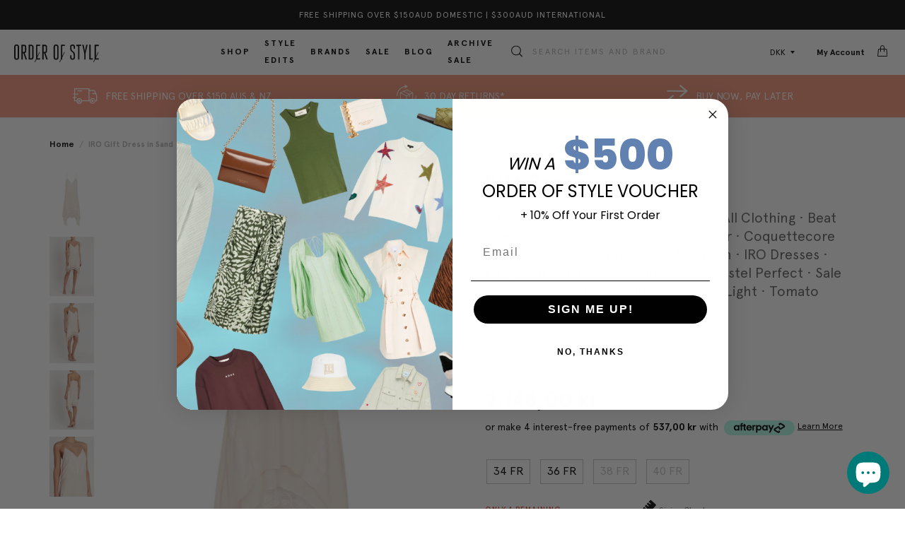

--- FILE ---
content_type: text/html; charset=utf-8
request_url: https://www.orderofstyle.com/en-dk/products/iro-gift-dress-sand
body_size: 60267
content:
<!DOCTYPE html>
<html lang="en">
<head>
  <!-- cl_default_ecommerce_events -->
  <script>
/**********************
* CustomerLabs js helpers for shopify
*/

// search parameters
getURLParams = function(name, url){
    if (!url) url = window.location.href;
    name = name.replace(/[\[\]]/g, "\\$&");
    var regex = new RegExp("[?&]" + name + "(=([^&#]*)|&|#|$)"),
    results = regex.exec(url);
    if (!results) return null;
    if (!results[2]) return '';
    return decodeURIComponent(results[2].replace(/\+/g, " "));
};

/**********************
* DYNAMIC DEPENDENCIES
***********************/

__DL__ = {
    dynamicCart: true,  // if cart is dynamic (meaning no refresh on cart add) set to true
    debug: false, // if true, console messages will be displayed
    cart: null,
    wishlist: null,
    removeCart: null,
    fb_skip_contents: false
};

customBindings = {
    cartTriggers: [],
    viewCart: [],
    removeCartTrigger: [],
    cartVisableSelector: [],
    promoSubscriptionsSelectors: [],
    promoSuccess: [],
    ctaSelectors: [],
    newsletterSelectors: [],
    newsletterSuccess: [],
    searchPage: [],
    wishlistSelector: [],
    removeWishlist: [],
    wishlistPage: [],
    searchTermQuery: [getURLParams('q')], // replace var with correct query
};

/* DO NOT EDIT */
defaultBindings = {
    cartTriggers: ['form[action="/cart/add"] [type="submit"],.add-to-cart,.cart-btn'],
    viewCart: ['form[action="/cart"],.my-cart,.trigger-cart,#mobileCart'],
    removeCartTrigger: ['[href*="/cart/change"]'],
    cartVisableSelector: ['.inlinecart.is-active,.inline-cart.is-active'],
    promoSubscriptionsSelectors: [],
    promoSuccess: [],
    ctaSelectors: [],
    newsletterSelectors: ['input.contact_email'],
    newsletterSuccess: ['.success_message'],
    searchPage: ['search'],
    wishlistSelector: [],
    removeWishlist: [],
    wishlistPage: []
};

// stitch bindings
objectArray = customBindings;
outputObject = __DL__;

applyBindings = function(objectArray, outputObject){
    for (var x in objectArray) {  
        var key = x;
        var objs = objectArray[x]; 
        values = [];    
        if(objs.length > 0){    
            values.push(objs);
            if(key in outputObject){              
                values.push(outputObject[key]); 
                outputObject[key] = values.join(", "); 
            }else{        
                outputObject[key] = values.join(", ");
            }   
        }  
    }
};

applyBindings(customBindings, __DL__);
applyBindings(defaultBindings, __DL__);

/**********************
* PREREQUISITE LIBRARIES 
***********************/

window.clShopifyTrack = function() {
    /**********************
    * Begin Clabs Build 
    ***********************/
    /** 
    * Log State Cookie */

    
    var isLoggedIn = false;
    
    if (!isLoggedIn) {
        delete_cookie('logState');
        set_cookie('logState', 'loggedOut');
    } else {
        if (get_cookie('logState') === 'loggedOut' || get_cookie('logState') === '' || get_cookie('logState') === undefined) {
            delete_cookie('logState');
            set_cookie('logState', 'firstLog');
        } else if (get_cookie('logState') === 'firstLog') {
            delete_cookie('logState');
            set_cookie('logState', 'refresh');
        }
    }

    if (get_cookie('logState') === 'firstLog') {
        var firstLog = true;
    } else {
        var firstLog = false;
    }

    /** 
    * DATALAYER: Log State
    * 1. Determine if user is logged in or not.
    * 2. Return User specific data. */

    var logState = {
        
        
        'logState' : "Logged Out",
        
        
        'firstLog'      : firstLog,
        'customerEmail' : null,
        'timestamp'     : Date.now(),  
        
        'customerType'       : 'New',
        'customerTypeNumber' :'1', 
        
        'shippingInfo' : {
            'full_name'  : null,
            'first_name' : null,
            'last_name'  : null,
            'address1'  : null,
            'address2'  : null,
            'street'    : null,
            'city'      : null,
            'province'  : null,
            'zip'       : null,
            'country'   : null,
            'phone'     : null,
        },
        'billingInfo' : {
            'full_name'  : null,
            'first_name' : null,
            'last_name'  : null,
            'address1'  : null,
            'address2'  : null,
            'street'    : null,
            'city'      : null,
            'province'  : null,
            'zip'       : null,
            'country'   : null,
            'phone'     : null,
        },
        'checkoutEmail' : null,
        'currency'      : null,
        'pageType'      : 'Log State',
        'event'         : 'Log State'
    }

    if(__DL__.debug){
        console.log("Log State"+" :"+JSON.stringify(logState, null, " "));
    }

    function set_cookie(name, value) {
        document.cookie = name +'='+ value +'; Path=/;';
    }

    function get_cookie(name) {
        return document.cookie.match('(^|;)\\s*' + name + '\\s*=\\s*([^;]+)')?.pop() || '';
    }

    function delete_cookie(name) {
        document.cookie = name +'=; Path=/; Expires=Thu, 01 Jan 1970 00:00:01 GMT;';
    }

    /**
    *   Clabs product helper function
    */
    function productsConversion(products) {
    var productsArr = products;
    var products = []
    for(let i = 0 ; i < productsArr.length ; i++) {
        var productsStructure = {}
        for(key in productsArr[i]) {
        switch(key) {
            case "name":
            case "title":
            productsStructure["product_name"] = {"t": "string", "v": productsArr[i][key]}
            break;
            case "id":
            productsStructure["product_id"] = {"t": "string", "v": productsArr[i]["id"]}
            break;
            case "price":
            productsStructure["product_price"] = {"t": "number", "v": productsArr[i]["price"]}
            break;
            case "category":
            productsStructure["product_category"] = {"t": "string", "v": productsArr[i]["category"]}
            break;
            case "brand":
            productsStructure["product_brand"] = {"t": "string", "v": productsArr[i]["brand"]}
            break;
            case "variant":
            productsStructure["product_variant"] = {"t": "string", "v": productsArr[i]["variant"]}
            break;
            case "variantId":
            productsStructure["product_variant"] = {"t": "string", "v": productsArr[i]["variantId"]}
            break;
            case "productType":
            productsStructure["product_type"] = {"t": "string", "v": productsArr[i]["productType"]}
            break;
            case "coupon":
            productsStructure["product_coupon"] = {"t": "string", "v": productsArr[i]["coupon"]}
            break;
            case "quantity":
            productsStructure["product_quantity"] = {"t": "string", "v": productsArr[i]["quantity"]}
            break;
            default:
            let isnum = /^\d+$/.test(productsArr[i][key]);
            var type = ""

            if(Array.isArray(productsArr[i][key])) {
                continue;
            } else if(typeof productsArr[i][key] === 'object' && productsArr[i][key] !== null && !Array.isArray(productsArr[i][key])) {
                continue;
            } else if(productsArr[i][key] !== null && (Number.isFinite(productsArr[i][key]) || isnum || !isNaN(parseFloat(productsArr[i][key])))) {
                type = "number"
            }  else {
                type = "string"
            }
            if(key.substring(0, 8) === "product_") {
                productsStructure[key] = {"t": type, "v": productsArr[i][key]}
            } else {
                productsStructure["product_"+key] = {"t": type, "v": productsArr[i][key]}
            }
        }
        }
        products.push(productsStructure);
    }
    return products
    }

    
    /**
    * DEBUG
    * Set to true or false to display messages to the console
    */
    if(__DL__.debug){
        console.log('=====================\n| CustomerLabs SHOPIFY |\n---------------------');
        console.log('Page Template: product');
    }
    
    var template = "product"; 
    
    /** Product List Page (Collections, Category)
    * Fire on all product listing pages. */
    
    
        
    /** Product Page
    * Fire on all Product View pages. */
    
    if (template.match(/.*product.*/gi) && !template.match(/.*collection.*/gi)) {
            
        sku = '';
        var product = {
            'products': [{
                'id'              : 7230401577126,
                'sku'             : null,
                'variantId'       : null,
                'productType'     : "Dresses",
                'name'            : "Gift Dress",
                'price'           : '{{amount_with_comma_separator}} kr'.includes('with_comma_separator') ? "2148,00".replace(',', '.') : "2.14800",
                'description'     : "Add a little bit of soft romance to your wardrobe with the IRO gift Dress in Sand. Constructed from a stunning beige toned fabric this slip style dress features spaghetti-straps, a V neckline, a-line silhouette, lace detailing and is finished with a handkerchief hem. Wear yours with light coloured heels for perfect date night style.----FABRIC OR COMPOSITIONThe IRO Gift Dress in Sand is made from 100% ViscoseSIZE AND FITThe IRO Gift Dress in Sand fits true to size Measurements taken from a Size 36 FR Neck Drop: 2.3in \/ 6cm Back Length: 28.3in \/ 72cm Model is wearing a Size S, Sarah is 178cm \/ 5’9″ Bust 83cm \/ 32 1\/4 in \/\/\/ Waist 66cm \/ 26 in \/\/\/ Hips 89.5cm \/ 25 inSHIPPING \u0026amp; RETURNSFree shipping for orders over $150 in Australia. Learn moreBRANDSince IRO Paris reached the shores of Australia, it has become a cult brand renowned for its unique street style. The brainchild of Parisian brothers Laurent and Arik Bitton, IRO is inspired by their passion for music and fashion. Best loved for their IRO leather jackets and IRO jeans, the brand’s style is epitomised by classic Parisian chic combined with rugged street style. Draped mini skirts, luxurious leather jackets and sexy skinny jeans, IRO is the women’s clothing brand for those that want to make an impact with their style. Shop IRO clothing online at Order of Style today. ",
                'imageURL'        : "https://www.orderofstyle.com/cdn/shop/products/OOS-IROGiftDress-Sand-829_grande.jpg?v=1675642468", 
                'productURL'      : 'https://www.orderofstyle.com/en-dk/en-dk/products/iro-gift-dress-sand',
                'brand'           : "Order Of Style",              
                'comparePrice'    : '{{amount_with_comma_separator}} kr'.includes('with_comma_separator') ? "0,00".replace(',', '.') : "000",
                'categories'      : ["40% Off","90s Minimalist Style","All Clothing","Beat The Heat","Boho Babes","Cloud Dancer","Coquettecore","Dresses","Hot Weather, High Rotation","IRO","IRO Dresses","Long Story Shirt","New Romantics","Pastel Perfect","Sale - All","Spring Carnival Edit","Texture \u0026 Light","Tomato Girl","Tonal Tans"],
                'currentCategory' : null,
                'productOptions'  : {
                    
                    
                    
                    "Size" : "34 FR",
                    
                    
                    
                    
                    
                    
                    
                    
                    
                    
                    
                    "Colour" : "Beige",
                    
                    
                    
                }
            }]
        };
            
        function productView(){
            sku = null;
            var ps = productsConversion(product.products)
            var content_category = ps[0] && ps[0].product_type || "";
            var cust_prop = {
                    "content_type": "product_group",
                    "content_category": content_category,
                    "currency": Shopify.currency.active
            }
            if(ps[0].product_price){
                cust_prop["value"] = ps[0].product_price;
            }
            if(__DL__.fb_skip_contents){
                cust_prop["skip_contents"] = true;
            }
            var propertiesToSend = {
                'customProperties': cust_prop,
                'productProperties' : ps
            };

            _cl.pageview("Product viewed", propertiesToSend);
            if(__DL__.debug){
                console.log("Product"+" :"+JSON.stringify(product, null, " "));
            }
        }
        productView();

        for (var i = 0; i < Czzle(__DL__.cartTriggers).length; i++) {
            Czzle(__DL__.cartTriggers)[i].addEventListener('click', function() {
                var skumatch = null;
                if(sku !== skumatch){
                    productView();
                }
            });
        }
    }
            
    /** Cart View
    * Fire anytime a user views their cart (non-dynamic) */
            
    
            
    /** 
    * 
    * Checkout & Transaction Data */
            
    __DL__products = [];
            
    
    transactionData = {
        'transaction_number'      : {'t': 'string', 'v': null },
        'transaction_id'          : {'t': 'string', 'v': null },
        'transaction_affiliation' : {'t': 'string', 'v': "Order Of Style" },
        'transaction_total'       : {'t': 'number', 'v': '{{amount_with_comma_separator}} kr'.includes('with_comma_separator') ? "".replace(',', '.') : "" },
        'tax'         : {'t': 'number', 'v': '{{amount_with_comma_separator}} kr'.includes('with_comma_separator') ? "".replace(',', '.') : "" },
        'shipping'    : {'t': 'number', 'v': '{{amount_with_comma_separator}} kr'.includes('with_comma_separator') ? "".replace(',', '.') : "" },
        'subtotal'    : {'t': 'number', 'v': '{{amount_with_comma_separator}} kr'.includes('with_comma_separator') ? "".replace(',', '.') : "" },
        

    };
    
    var productProperties = productsConversion(__DL__products);
    
    transactionData["content_type"] = {"t": "string", "v": "product_group"};
    transactionData["currency"] = {"t": "string", "v": null};
    if(__DL__.fb_skip_contents){
        transactionData["skip_contents"] = true;
    }
    /*
    * If you want the purchase value to be without shipping cost,
    * Just replace `checkout.total_price` with `checkout.subtotal_price` in below line
    */
    transactionData["value"] = {"t": "number", "v": Number('{{amount_with_comma_separator}} kr'.includes('with_comma_separator') ? "".replace(',', '.') : "")};
    
    var propertiesToSend = {
        'customProperties': transactionData,
        'productProperties': productProperties
    };

    if(__DL__.debug == true){
        
        /**  Transaction */
        if(document.location.pathname.match(/.*order.*/g)){      
            console.log("Transaction Data"+" :"+JSON.stringify(transactionData, null, " "));
        }
    }
        
    /**  Checkout */
    if(Shopify.Checkout){
        if(!document.location.pathname.match(/.*order.*/g) && !document.location.pathname.match(/.*thank_you.*/g)){ 
            _cl.trackClick('Checkout made', propertiesToSend);
            if(__DL__.debug == true){
                console.log("Checkout made"+" :"+JSON.stringify(propertiesToSend, null, " "));
            }
        }
        if(Shopify.Checkout.step){ 
            if(Shopify.Checkout.step.length > 0){
                if (Shopify.Checkout.step === 'contact_information'){
                    _cl.trackClick("AddContact", {'customProperties': transactionData})
                    if(__DL__.debug == true){
                        console.log("Customer Information - Transaction Data"+" :"+JSON.stringify(transactionData, null, " "));
                    }
                }else if (Shopify.Checkout.step === 'shipping_method'){
                    _cl.trackClick("AddShippingInfo", {'customProperties': transactionData})
                    if(__DL__.debug == true){
                        console.log("Shipping - Transaction Data"+" :"+JSON.stringify(transactionData, null, " "));
                    }
                }else if( Shopify.Checkout.step === "payment_method" ){
                    _cl.trackClick("AddPaymentInfo", {'customProperties': transactionData})
                    if(__DL__.debug == true){
                        console.log("Payment - Transaction Data"+" :"+JSON.stringify(transactionData, null, " "));
                    }
                }
            }
        }
    }

                    
    /**********************
    * Customerlabs EVENT BINDINGS
    ***********************/
    
    /** 
    * Add to Cart / Dynamic Cart View
    **/
                    
        
    /** Search Results */
    
    var searchPage = new RegExp(__DL__.searchPage, "g");
    if(document.location.pathname.match(searchPage)){
        var search = {
            'searchTerm' : __DL__.searchTermQuery,
            'pageType'   : "Search",
            'event'      : "Search"
        };
        
        var customProperties = {
            'search_string': {
                't': 'string',
                'v': search.searchTerm
            }
        };
        
        _cl.pageview("Search made", {"customProperties": customProperties});

        if(__DL__.debug){
            console.log("Search"+" :"+JSON.stringify(search, null, " "));
        }
    }
    
    /** Updating cart attribute
        * 
        * updating cart attribute with customerlabs user id to identify anonymous users 
        * on checkout/create or checkout/update event from webhook
        */

    if (template.match(/.*product.*/gi) || template.match(/.*collection.*/gi)) {
        var img = new Image();
        img.src = "//io.v2.customerlabs.co/externalIds?customerlabs_id=" + CLabsgbVar.generalProps.uid + "&id=" + CLabsgbVar.appId + "&uid=" + CLabsgbVar.generalProps.uid;
        
        var http = new XMLHttpRequest();
        var url = '/cart/update.js';
        var params = encodeURIComponent('attributes[customerlabs_id]') + '=' + CLabsgbVar.generalProps.uid;
        
        http.open('POST', url, true);

        http.setRequestHeader('Content-type', 'application/x-www-form-urlencoded');

        http.send(params);
    }

    /** Cart */
    // stage cart data
    function mapJSONcartData(){
        var xhttp = new XMLHttpRequest();
        
        xhttp.onreadystatechange = function () {
            if (this.readyState == 4 && this.status == 200) {
                __DL__.cart = JSON.parse(xhttp.responseText);
                var cart = {
                    'products': __DL__.cart.items.map(function (line_item) {
                        return {
                            'id'       : line_item.id,
                            'sku'      : line_item.sku,
                            'variant'  : line_item.variant_id,
                            'name'     : line_item.title,
                            'price'    : (line_item.price/100),
                            'quantity' : line_item.quantity
                        }
                    }),
                    'pageType' : 'Cart',
                    'event'    : 'Cart'     
                };
                if(cart.products.length > 0){
                    if (__DL__.debug) {
                        console.log("Cart"+" :"+JSON.stringify(cart, null, " "));
                    }
                }
            }
        };
        
        xhttp.open("GET", "/cart.js", true);
        xhttp.send();
    }
    
    viewcartfire = 0;
    
    // view cart
    for(var i = 0; i < Czzle(__DL__.viewCart).length; i++) {
        Czzle(__DL__.viewCart)[i].addEventListener('click', function (event) {                                    
            if(viewcartfire !== 1){ 
                viewcartfire = 1;
                // if dynamic cart is TRUE
                if (__DL__.dynamicCart) {
                    cartCheck = setInterval(function () {
                        // begin check interval
                        if (Czzle(__DL__.cartVisableSelector).length > 0) {
                            // check visible selectors
                            clearInterval(cartCheck);
                            mapJSONcartData();
                            for(var i = 0; i < Czzle(__DL__.removeCartTrigger).length; i++) {
                                Czzle(__DL__.removeCartTrigger)[i].addEventListener('click', function (event) {
                                    // remove from cart
                                    var link = event.target.href;
                                    var xhttp = new XMLHttpRequest();
                                    xhttp.onreadystatechange = function () {
                                        if (this.readyState == 4 && this.status == 200) {
                                            __DL__.removeCart = JSON.parse(xhttp.responseText);
                                            var removeFromCart = {
                                                'products': __DL__.removeCart.items.map(function (line_item) {
                                                    return {
                                                        'id'       : line_item.id,
                                                        'sku'      : line_item.sku,
                                                        'variant'  : line_item.variant_id,
                                                        'name'     : line_item.title,
                                                        'price'    : (line_item.price/100),
                                                        'quantity' : line_item.quantity
                                                    }
                                                }),
                                                'pageType' : 'Remove from Cart',
                                                'event'    : 'Remove from Cart'         
                                            };
                                            var cust_prop = {"content_type": "product_group"};
                                            if(__DL__.fb_skip_contents){
                                                cust_prop["skip_contents"] = true;
                                            }
                                            var propertiesToSend = {
                                                'customProperties': cust_prop,
                                                'productProperties' : productsConversion(removeFromCart.products)
                                            };
                                            _cl.trackClick("Removed from cart", propertiesToSend)
                                            if (__DL__.debug) {
                                                console.log("Cart"+" :"+JSON.stringify(removeFromCart, null, " "));
                                            }
                                        }
                                    };
                                    
                                    xhttp.open("GET", link, true);
                                    xhttp.send();
                                });
                            }
                        }
                    }, 500);
                }       
            }
        });
    }
    var collection_cartIDs = [];
    var collection_matchIDs = [];
    // add to cart
    var xhttp = new XMLHttpRequest();
    xhttp.onreadystatechange = function () {
        if (this.readyState == 4 && this.status == 200) {
            __DL__.cart = JSON.parse(xhttp.responseText);
            var cart = {
                'products': __DL__.cart.items.map(function (line_item) {
                    return {
                        'id'       : line_item.id,
                        'sku'      : line_item.sku,
                        'variant'  : line_item.variant_id,
                        'name'     : line_item.title,
                        'price'    : (line_item.price/100),
                        'quantity' : line_item.quantity
                    }
                })
            }
            __DL__.cart = cart;
            for (var i = __DL__.cart.products.length - 1; i >= 0; i--) {
                var x = parseFloat(__DL__.cart.products[i].variant);
                collection_cartIDs.push(x);
            }
        }
    };

    xhttp.open("GET", "/cart.js", true);
    xhttp.send();
    
    function __DL__addtocart(){

        
            if (product) {
                var cp = {"content_type": "product_group"};
                if(Shopify.currency && Shopify.currency.active){
                    cp["currency"] = Shopify.currency.active;
                }
                var ps = productsConversion(product.products);
                if(ps[0].product_price){
                    cp["value"] = ps[0].product_price;
                }
                if(__DL__.fb_skip_contents){
                    cp["skip_contents"] = true;
                }
                var propertiesToSend = {
                    'customProperties': cp,
                    'productProperties' : ps
                };
                _cl.trackClick("Added to cart", propertiesToSend);
                
                if (__DL__.debug) {
                    console.log("Add to Cart"+" :"+JSON.stringify(product, null, " "));
                }
            }
        
        
        
        // if dynamic cart is TRUE
        if (__DL__.dynamicCart) {
            var cartCheck = setInterval(function () {
                // begin check interval
                if (Czzle(__DL__.cartVisableSelector).length > 0) {
                    // check visible selectors
                    clearInterval(cartCheck);
                    mapJSONcartData();
                    for(var i = 0; i < Czzle(__DL__.removeCartTrigger).length; i++) {
                        Czzle(__DL__.removeCartTrigger)[i].addEventListener('click', function (event) {
                            // remove from cart
                            var link = event.target.href;
                            var xhttp = new XMLHttpRequest();
                            xhttp.onreadystatechange = function () {
                                if (this.readyState == 4 && this.status == 200) {
                                    __DL__.removeCart = JSON.parse(xhttp.responseText);
                                    var removeFromCart = {
                                        'products': __DL__.removeCart.items.map(function (line_item) {
                                            return {
                                                'id'       : line_item.id,
                                                'sku'      : line_item.sku,
                                                'variant'  : line_item.variant_id,
                                                'name'     : line_item.title,
                                                'price'    : (line_item.price/100),
                                                'quantity' : line_item.quantity
                                            }
                                        }),
                                        'pageType' : 'Remove from Cart',
                                        'event'    : 'Remove from Cart'         
                                    };
                                    var cp  = {"content_type": "product_group"};
                                    if(__DL__.fb_skip_contents){
                                        cp["skip_contents"] = true;
                                    }
                                    var propertiesToSend = {
                                        'customProperties': cp,
                                        'productProperties' : productsConversion(removeFromCart.products)
                                    };
                                    _cl.trackClick("Removed from cart", propertiesToSend)
                                    if (__DL__.debug) {
                                        console.log("Cart"+" :"+JSON.stringify(removeFromCart, null, " "));
                                    }
                                }
                            };
                            
                            xhttp.open("GET", link, true);
                            xhttp.send();
                        });
                    }
                }
            }, 500);
        }       
    }

    for (var i = 0; i < Czzle(__DL__.cartTriggers).length; i++) {
        Czzle(__DL__.cartTriggers)[i].addEventListener('click', function() {
            __DL__addtocart();
        });
    }
    

    /**  Wishlist */
    setTimeout( function(){
        
        for(var i = 0; i < Czzle(__DL__.wishlistSelector).length; i++) {
            Czzle(__DL__.wishlistSelector)[i].addEventListener('click', function () {
                var cp = {"content_type": "product_group"};
                if(Shopify.currency && Shopify.currency.active){
                    cp["currency"] = Shopify.currency.active;
                }
                if(__DL__.fb_skip_contents){
                    cp["skip_contents"] = true;
                }
                var propertiesToSend = {
                    'customProperties': cp,
                    'productProperties' : productsConversion(product.products)
                };
                _cl.trackClick("Added to wishlist", propertiesToSend);
                if(__DL__.debug){
                    console.log("Wishlist"+" :"+JSON.stringify(product, null, " "));
                }
            });
        }
            
        if(document.location.pathname == __DL__.wishlistPage){
            var __DL__productLinks = Czzle('[href*="product"]');
            var __DL__prods        = [];
            var __DL__links        = [];
            var __DL__count        = 1;
            
            __DL__productLinks.forEach(function(element){
                var href = element.href;
                if(!__DL__links.includes(href)){
                    __DL__links.push(href);
                    element.setAttribute("dataLayer-wishlist-item",__DL__count++);
                    var xhttp = new XMLHttpRequest();
                    xhttp.onreadystatechange = function () {
                        if (this.readyState == 4 && this.status == 200) {
                            __DL__.wishlist = JSON.parse(xhttp.responseText);
                            var wishlistproducts = {
                                'id'   : __DL__.wishlist.product.id,
                                'name' : __DL__.wishlist.product.title,
                            };
                            __DL__prods.push(wishlistproducts);
                        }
                    };
                    
                    xhttp.open("GET", href, true);
                    xhttp.send();
                }
            });
            
            var cp = {"content_type": "product_group"};
            if(Shopify.currency && Shopify.currency.active){
                cp["currency"] = Shopify.currency.active;
            }
            if(__DL__.fb_skip_contents){
                cp["skip_contents"] = true;
            }
            var propertiesToSend = {
                'customProperties': cp,
                'productProperties' : productsConversion(__DL__prods)
            };
            _cl.trackClick("Added to wishlist", propertiesToSend);
        }
            
        var __DL__count = 1;
        var wishlistDel  = Czzle(__DL__.removeWishlist);
        wishlistDel.forEach(function(element){
            element.setAttribute("dataLayer-wishlist-item-del",__DL__count++);
        });
        
        for(var i = 0; i < Czzle(__DL__.removeWishlist).length; i++) {
            Czzle(__DL__.removeWishlist)[i].addEventListener('click', function(element){
                var index = element.getAttribute("dataLayer-wishlist-item-del");
                var link  = Czzle("[dataLayer-wishlist-item="+index+"]")[0].getAttribute("href");
                var xhttp = new XMLHttpRequest();
                xhttp.onreadystatechange = function () {
                    if (this.readyState == 4 && this.status == 200) {
                        __DL__.wishlist     = JSON.parse(xhttp.responseText);
                        var wishlistproducts = {
                            'id'   : __DL__.wishlist.product.id,
                            'name' : __DL__.wishlist.product.title,
                        };

                        var cp = {"content_type": "product_group"};
                        if(Shopify.currency && Shopify.currency.active){
                            cp["currency"] = Shopify.currency.active;
                        }
                        if(__DL__.fb_skip_contents){
                            cp["skip_contents"] = true;
                        }
                        var propertiesToSend = {
                            'customProperties': cp,
                            'productProperties' : productsConversion([wishlistproducts])
                        };
                        _cl.trackClick("Removed to wishlist", propertiesToSend);
                    }
                };
                
                xhttp.open("GET", link, true);
                xhttp.send();
            })
        }
    }, 3000);
    
}        
    

</script>
                        
  <!-- /cl_default_ecommerce_events -->

  <!-- Google Tag Manager -->
  <script>(function(w,d,s,l,i){w[l]=w[l]||[];w[l].push({'gtm.start':
              new Date().getTime(),event:'gtm.js'});var f=d.getElementsByTagName(s)[0],
            j=d.createElement(s),dl=l!='dataLayer'?'&l='+l:'';j.async=true;j.src=
            'https://www.googletagmanager.com/gtm.js?id='+i+dl;f.parentNode.insertBefore(j,f);
    })(window,document,'script','dataLayer','GTM-5R44X4');</script>
  <!-- End Google Tag Manager -->

  <script src="https://cdn.jsdelivr.net/npm/jquery@3.6/dist/jquery.min.js"></script>

  <!-- Products -->
  <script>


if(!window.jQuery){
    var jqueryScript = document.createElement('script');
    jqueryScript.setAttribute('src','https://ajax.googleapis.com/ajax/libs/jquery/3.6.0/jquery.min.js'); 
    document.head.appendChild(jqueryScript); 
}

_DL_jQueryinterval = setInterval(function(){
    // wait for jQuery to load & run script after jQuery has loaded
    if(window.jQuery){
        // search parameters
        getURLParams = function(name, url){
            if (!url) url = window.location.href;
            name = name.replace(/[\[\]]/g, "\\$&");
            var regex = new RegExp("[?&]" + name + "(=([^&#]*)|&|#|$)"),
            results = regex.exec(url);
            if (!results) return null;
            if (!results[2]) return '';
            return decodeURIComponent(results[2].replace(/\+/g, " "));
        };
        
        /********
        * DYNAMIC DEPENDENCIES
        *********/
        
        _DL_ = {
            dynamicCart: false,  // if cart is dynamic (meaning no refresh on cart add) set to true
            debug: false, // if true, console messages will be displayed
            cart: null,
            wishlist: null,
            removeCart: null
        };
        
        customBindings = {
            cartTriggers: [],
            viewCart: [],
            removeCartTrigger: [],
            cartVisableSelector: [],
            promoSubscriptionsSelectors: [],
            promoSuccess: [],
            ctaSelectors: [],
            newsletterSelectors: [],
            newsletterSuccess: [],
            searchPage: [],
            wishlistSelector: [],
            removeWishlist: [],
            wishlistPage: [],
            searchTermQuery: [getURLParams('q')], // replace var with correct query
        };
        
        /* DO NOT EDIT */
        defaultBindings = {
            cartTriggers: ['form[action="/cart/add"] [type="submit"],.add-to-cart,.cart-btn'],
            viewCart: ['form[action="/cart"],.my-cart,.trigger-cart,#mobileCart'],
            removeCartTrigger: ['[href*="/cart/change"]'],
            cartVisableSelector: ['.inlinecart.is-active,.inline-cart.is-active'],
            promoSubscriptionsSelectors: [],
            promoSuccess: [],
            ctaSelectors: [],
            newsletterSelectors: ['input.contact_email'],
            newsletterSuccess: ['.success_message'],
            searchPage: ['search'],
            wishlistSelector: [],
            removeWishlist: [],
            wishlistPage: []
        };
        
        // stitch bindings
        objectArray = customBindings;
        outputObject = _DL_;
        
        applyBindings = function(objectArray, outputObject){
            for (var x in objectArray) {  
                var key = x;
                var objs = objectArray[x]; 
                values = [];    
                if(objs.length > 0){    
                    values.push(objs);
                    if(key in outputObject){              
                        values.push(outputObject[key]); 
                        outputObject[key] = values.join(", "); 
                    }else{        
                        outputObject[key] = values.join(", ");
                    }   
                }  
            }
        };
        
        applyBindings(customBindings, _DL_);
        applyBindings(defaultBindings, _DL_);
        
        /********
        * PREREQUISITE LIBRARIES 
        *********/
        
        clearInterval(_DL_jQueryinterval);
        
        // jquery-cookies.js
        if(typeof $.cookie!==undefined){
            (function(a){if(typeof define==='function'&&define.amd){define(['jquery'],a)}else if(typeof exports==='object'){module.exports=a(require('jquery'))}else{a(jQuery)}}(function($){var g=/\+/g;function encode(s){return h.raw?s:encodeURIComponent(s)}function decode(s){return h.raw?s:decodeURIComponent(s)}function stringifyCookieValue(a){return encode(h.json?JSON.stringify(a):String(a))}function parseCookieValue(s){if(s.indexOf('"')===0){s=s.slice(1,-1).replace(/\\"/g,'"').replace(/\\\\/g,'\\')}try{s=decodeURIComponent(s.replace(g,' '));return h.json?JSON.parse(s):s}catch(e){}}function read(s,a){var b=h.raw?s:parseCookieValue(s);return $.isFunction(a)?a(b):b}var h=$.cookie=function(a,b,c){if(arguments.length>1&&!$.isFunction(b)){c=$.extend({},h.defaults,c);if(typeof c.expires==='number'){var d=c.expires,t=c.expires=new Date();t.setMilliseconds(t.getMilliseconds()+d*864e+5)}return(document.cookie=[encode(a),'=',stringifyCookieValue(b),c.expires?'; expires='+c.expires.toUTCString():'',c.path?'; path='+c.path:'',c.domain?'; domain='+c.domain:'',c.secure?'; secure':''].join(''))}var e=a?undefined:{},cookies=document.cookie?document.cookie.split('; '):[],i=0,l=cookies.length;for(;i<l;i++){var f=cookies[i].split('='),name=decode(f.shift()),cookie=f.join('=');if(a===name){e=read(cookie,b);break}if(!a&&(cookie=read(cookie))!==undefined){e[name]=cookie}}return e};h.defaults={};$.removeCookie=function(a,b){$.cookie(a,'',$.extend({},b,{expires:-1}));return!$.cookie(a)}}))}
        
        /********
        * Begin dataLayer Build 
        *********/
        
        window.dataLayer = window.dataLayer || [];  // init data layer if doesn't already exist

        var template = "product"; 
        
        /**
        * Landing Page Cookie
        * 1. Detect if user just landed on the site
        * 2. Only fires if Page Title matches website */
        
        $.cookie.raw = true;
        if ($.cookie('landingPage') === undefined || $.cookie('landingPage').length === 0) {
            var landingPage = true;
            $.cookie('landingPage', unescape);
            $.removeCookie('landingPage', {path: '/'});
            $.cookie('landingPage', 'landed', {path: '/'});
        } else {
            var landingPage = false;
            $.cookie('landingPage', unescape);
            $.removeCookie('landingPage', {path: '/'});
            $.cookie('landingPage', 'refresh', {path: '/'});
        }
        if (_DL_.debug) {
            console.log('Landing Page: ' + landingPage);
        }
        
        /** 
        * Log State Cookie */
        
        
        var isLoggedIn = false;
        
        if (!isLoggedIn) {
            $.cookie('logState', unescape);
            $.removeCookie('logState', {path: '/'});
            $.cookie('logState', 'loggedOut', {path: '/'});
        } else {
            if ($.cookie('logState') === 'loggedOut' || $.cookie('logState') === undefined) {
                $.cookie('logState', unescape);
                $.removeCookie('logState', {path: '/'});
                $.cookie('logState', 'firstLog', {path: '/'});
            } else if ($.cookie('logState') === 'firstLog') {
                $.cookie('logState', unescape);
                $.removeCookie('logState', {path: '/'});
                $.cookie('logState', 'refresh', {path: '/'});
            }
        }
        
        if ($.cookie('logState') === 'firstLog') {
            var firstLog = true;
        } else {
            var firstLog = false;
        }
        
        /********
        * DATALAYER SECTIONS 
        *********/
        
        /**
        * DATALAYER: Landing Page
        * Fires any time a user first lands on the site. */
        
        if ($.cookie('landingPage') === 'landed') {
            dataLayer.push({
                'pageType': 'Landing',
                'event': 'first_time_visitor'
            });
        }
        
        /** 
        * DATALAYER: Log State
        * 1. Determine if user is logged in or not.
        * 2. Return User specific data. */
        
        var logState = {
            
            
            'logState' : "Logged Out",
            
            
            'firstLog'      : firstLog,
            'customerEmail' : null,
            'timestamp'     : Date().replace(/\(.*?\)/g,''),  
            
            'customerType'       : 'New',
            'customerTypeNumber' :'1', 
            
            'shippingInfo' : {
                'fullName'  : null,
                'firstName' : null,
                'lastName'  : null,
                'address1'  : null,
                'address2'  : null,
                'street'    : null,
                'city'      : null,
                'province'  : null,
                'zip'       : null,
                'country'   : null,
                'phone'     : null,
            },
            'billingInfo' : {
                'fullName'  : null,
                'firstName' : null,
                'lastName'  : null,
                'address1'  : null,
                'address2'  : null,
                'street'    : null,
                'city'      : null,
                'province'  : null,
                'zip'       : null,
                'country'   : null,
                'phone'     : null,
            },
            'checkoutEmail' : null,
            'currency'      : "AUD",
            'pageType'      : 'Log State',
            'event'         : 'logState'
        }
        dataLayer.push(logState);

        /** 
        * DATALAYER: Homepage */
        
        if(document.location.pathname == "/"){
            dataLayer.push({
                'pageType' : 'Homepage',
                'event'    : 'homepage',
                logState
            });
        }
      
        /** 
        * DATALAYER: 404 Pages
        * Fire on 404 Pages */
      	

        /** 
        * DATALAYER: Blog Articles
        * Fire on Blog Article Pages */
        
        
        /** DATALAYER: Product List Page (Collections, Category)
        * Fire on all product listing pages. */
        
            
        /** DATALAYER: Product Page
        * Fire on all Product View pages. */
          
            var ecommerce = {
                'currency': "AUD",
                 'value'   : 2,                    
                'items': [{
                    'item_id'         : 7230401577126,  
                    'item_variant'    : null,
                    'item_variant_id' : 42060450889894,             
                    'item_name'       : "Gift Dress",
                    'price'           : 2,                    
                    'item_brand'      : "IRO",
                    'item_category'   : "Dresses",
                    'item_list_name'  : null,
                    'sku'             : "WP33GIFT-34FR",           
                    'quantity'        : 1,
                    'google_business_vertical'      : 'retail',
                    'id' : 42060450889894,             

                }]
            };               
            dataLayer.push({
                'pageType' : 'Product',
                'event'    : 'view_items',
            	 ecommerce
            	});

            $(_DL_.cartTriggers).click(function(){
				dataLayer.push({                    
                  'pageType' : 'Product',
                  'event'    : 'add_to_carts',
                    ecommerce
               	});                  
            });              
  		
      
        /** DATALAYER: Cart View
        * Fire anytime a user views their cart (non-dynamic) */               
        
                
         
        /** DATALAYER: Checkout on Shopify Plus **/
        if(Shopify.Checkout){
            var ecommerce = {
                'transaction_id': 'null',
                'affiliation': "Order Of Style",
                'value': 0,
                'tax': 0,
                'shipping': 0,
                'subtotal': 0,
                'currency': null,
                
              'email': null,
                'items':[],
                };
            if(Shopify.Checkout.step){ 
                if(Shopify.Checkout.step.length > 0){
                    if (Shopify.Checkout.step === 'contact_information'){
                        dataLayer.push({
                            'event'    :'begin_checkouts',
                            'pageType' :'Customer Information',
                            'step': 1,
                        	ecommerce
                        });
                    }else if (Shopify.Checkout.step === 'shipping_method'){
                        dataLayer.push({
                            'event'    :'add_shipping_infos',
                            'pageType' :'Shipping Information',
                            ecommerce
                        });
                    }else if( Shopify.Checkout.step === "payment_method" ){
                        dataLayer.push({
                            'event'    :'add_payment_infos',
                            'pageType' :'Add Payment Info',
                        	ecommerce
                        });
                    }
                }
                            
                /** DATALAYER: Transaction */
                if(Shopify.Checkout.page == "thank_you"){
                    dataLayer.push({
                    'pageType' :'Transaction',
                    'event'    :'purchase',
                    transactionData
                    });
                }               
            }
        }
              
              
	    /* DOM Ready */	
        $(document).ready(function() {

            /** DATALAYER: Search Results */
            var searchPage = new RegExp(_DL_.searchPage, "g");
            if(document.location.pathname.match(searchPage)){
                var ecommerce = {
                    items :[],
                };
                dataLayer.push({
                    'pageType'   : "Search",
                    'search_term' : _DL_.searchTermQuery,                                       
                    'event'      : "search",
                    'item_list_name'  : null,
                    ecommerce
                });    
            }
            
            /* DATALAYER: Remove From Cart */
            
        }); // document ready
    }
}, 500);
</script>
  <!-- /Products -->
  <!-- head -->  <meta charset="utf-8" /><meta name="description" content="Constructed from a stunning beige toned fabric this slip style dress features spaghetti-straps, lace detailing and is finished with a handkerchief hem. Buy Now."><meta property="og:site_name" content="Order Of Style">
<meta property="og:url" content="https://www.orderofstyle.com/en-dk/products/iro-gift-dress-sand">
<meta property="og:title" content="Gift Dress">
<meta property="og:type" content="product">
<meta property="og:description" content="Constructed from a stunning beige toned fabric this slip style dress features spaghetti-straps, lace detailing and is finished with a handkerchief hem. Buy Now."><meta property="og:price:amount" content="2.148,00">
  <meta property="og:price:currency" content="AUD"><meta property="og:image" content="http://www.orderofstyle.com/cdn/shop/products/OOS-IROGiftDress-Sand-829_1200x1200.jpg?v=1675642468"><meta property="og:image" content="http://www.orderofstyle.com/cdn/shop/products/OOS-IROGiftDress-Sand-01_1200x1200.jpg?v=1675642468"><meta property="og:image" content="http://www.orderofstyle.com/cdn/shop/products/OOS-IROGiftDress-Sand-02_1200x1200.jpg?v=1675642468">
<meta property="og:image:secure_url" content="https://www.orderofstyle.com/cdn/shop/products/OOS-IROGiftDress-Sand-829_1200x1200.jpg?v=1675642468"><meta property="og:image:secure_url" content="https://www.orderofstyle.com/cdn/shop/products/OOS-IROGiftDress-Sand-01_1200x1200.jpg?v=1675642468"><meta property="og:image:secure_url" content="https://www.orderofstyle.com/cdn/shop/products/OOS-IROGiftDress-Sand-02_1200x1200.jpg?v=1675642468">
<meta name="twitter:site" content="@Order_of_style"><meta name="twitter:card" content="summary_large_image">
<meta name="twitter:title" content="Gift Dress">
<meta name="twitter:description" content="Constructed from a stunning beige toned fabric this slip style dress features spaghetti-straps, lace detailing and is finished with a handkerchief hem. Buy Now.">
<link rel="canonical" href="https://www.orderofstyle.com/en-dk/products/iro-gift-dress-sand">
  <meta name="viewport" content="width=device-width,initial-scale=1">

  <title>
    IRO Gift Dress in Sand &ndash; Order Of Style
  </title>

  
    <link rel="shortcut icon" href="//www.orderofstyle.com/cdn/shop/t/12/assets/favicon.ico?v=129837639262052243121656464767" type="image/x-icon" />
  

<script type="application/ld+json">
      {
        "@context": "http://schema.org/",
        "@type": "Product",
        "name": "Gift Dress",
        "url": "https:\/\/www.orderofstyle.com\/en-dk\/products\/iro-gift-dress-sand","image": [
            "https:\/\/www.orderofstyle.com\/cdn\/shop\/products\/OOS-IROGiftDress-Sand-829_1425x.jpg?v=1675642468"
          ],"description": "Add a little bit of soft romance to your wardrobe with the IRO gift Dress in Sand. Constructed from a stunning beige toned fabric this slip style dress features spaghetti-straps, a V neckline, a-line silhouette, lace detailing and is finished with a handkerchief hem. Wear yours with light coloured heels for perfect date night style.\n----\n\nFABRIC OR COMPOSITION\nThe IRO Gift Dress in Sand is made from 100% Viscose\nSIZE AND FIT\nThe IRO Gift Dress in Sand fits true to size Measurements taken from a Size 36 FR Neck Drop: 2.3in \/ 6cm Back Length: 28.3in \/ 72cm Model is wearing a Size S, Sarah is 178cm \/ 5’9″ Bust 83cm \/ 32 1\/4 in \/\/\/ Waist 66cm \/ 26 in \/\/\/ Hips 89.5cm \/ 25 in\nSHIPPING \u0026amp; RETURNS\nFree shipping for orders over $150 in Australia. Learn more\nBRAND\nSince IRO Paris reached the shores of Australia, it has become a cult brand renowned for its unique street style. The brainchild of Parisian brothers Laurent and Arik Bitton, IRO is inspired by their passion for music and fashion. Best loved for their IRO leather jackets and IRO jeans, the brand’s style is epitomised by classic Parisian chic combined with rugged street style. Draped mini skirts, luxurious leather jackets and sexy skinny jeans, IRO is the women’s clothing brand for those that want to make an impact with their style. Shop IRO clothing online at Order of Style today. ","sku": "WP33GIFT-34FR","brand": {
          "@type": "Thing",
          "name": "IRO"
        },
        "offers": [{
              "@type" : "Offer","sku": "WP33GIFT-34FR","availability" : "http://schema.org/InStock",
              "price" : 2148.0,
              "priceCurrency" : "DKK",
              "url" : "https:\/\/www.orderofstyle.com\/en-dk\/products\/iro-gift-dress-sand?variant=42060450889894"
            },
{
              "@type" : "Offer","sku": "WP33GIFT-36FR","availability" : "http://schema.org/InStock",
              "price" : 2148.0,
              "priceCurrency" : "DKK",
              "url" : "https:\/\/www.orderofstyle.com\/en-dk\/products\/iro-gift-dress-sand?variant=42060450922662"
            },
{
              "@type" : "Offer","sku": "WP33GIFT-38FR","availability" : "http://schema.org/InStock",
              "price" : 2148.0,
              "priceCurrency" : "DKK",
              "url" : "https:\/\/www.orderofstyle.com\/en-dk\/products\/iro-gift-dress-sand?variant=42060450955430"
            },
{
              "@type" : "Offer","sku": "WP33GIFT-40FR","availability" : "http://schema.org/InStock",
              "price" : 2148.0,
              "priceCurrency" : "DKK",
              "url" : "https:\/\/www.orderofstyle.com\/en-dk\/products\/iro-gift-dress-sand?variant=42060450988198"
            }
]
      }
    </script>
  

<script type="application/ld+json">
{
  "@context": "http://schema.org",
  "@type": "Organization",
  "name": "Order Of Style",
  
  "sameAs": [
    "https://twitter.com/Order_of_style",
    "https://www.facebook.com/orderofstyleboutique",
    "https://www.pinterest.com/order_ofstyle/",
    "https://instagram.com/orderofstyle/",
    "http://orderofstyle.tumblr.com/",
    "",
    "",
    ""
  ],
  "url": "https://www.orderofstyle.com"
}
</script>
<!-- /head -->
    <!--begin-boost-pfs-filter-css-->
      <link rel="preload stylesheet" href="//www.orderofstyle.com/cdn/shop/t/12/assets/boost-pfs-instant-search.css?v=14766329872518535041656464775" as="style"><link href="//www.orderofstyle.com/cdn/shop/t/12/assets/boost-pfs-custom.css?v=22074409247063197271678077259" rel="stylesheet" type="text/css" media="all" />
<style data-id="boost-pfs-style">
    .boost-pfs-filter-option-title-text {}

   .boost-pfs-filter-tree-v .boost-pfs-filter-option-title-text:before {}
    .boost-pfs-filter-tree-v .boost-pfs-filter-option.boost-pfs-filter-option-collapsed .boost-pfs-filter-option-title-text:before {}
    .boost-pfs-filter-tree-h .boost-pfs-filter-option-title-heading:before {}

    .boost-pfs-filter-refine-by .boost-pfs-filter-option-title h3 {}

    .boost-pfs-filter-option-content .boost-pfs-filter-option-item-list .boost-pfs-filter-option-item button,
    .boost-pfs-filter-option-content .boost-pfs-filter-option-item-list .boost-pfs-filter-option-item .boost-pfs-filter-button,
    .boost-pfs-filter-option-range-amount input,
    .boost-pfs-filter-tree-v .boost-pfs-filter-refine-by .boost-pfs-filter-refine-by-items .refine-by-item,
    .boost-pfs-filter-refine-by-wrapper-v .boost-pfs-filter-refine-by .boost-pfs-filter-refine-by-items .refine-by-item,
    .boost-pfs-filter-refine-by .boost-pfs-filter-option-title,
    .boost-pfs-filter-refine-by .boost-pfs-filter-refine-by-items .refine-by-item>a,
    .boost-pfs-filter-refine-by>span,
    .boost-pfs-filter-clear,
    .boost-pfs-filter-clear-all{}
    .boost-pfs-filter-tree-h .boost-pfs-filter-pc .boost-pfs-filter-refine-by-items .refine-by-item .boost-pfs-filter-clear .refine-by-type,
    .boost-pfs-filter-refine-by-wrapper-h .boost-pfs-filter-pc .boost-pfs-filter-refine-by-items .refine-by-item .boost-pfs-filter-clear .refine-by-type {}

    .boost-pfs-filter-option-multi-level-collections .boost-pfs-filter-option-multi-level-list .boost-pfs-filter-option-item .boost-pfs-filter-button-arrow .boost-pfs-arrow:before,
    .boost-pfs-filter-option-multi-level-tag .boost-pfs-filter-option-multi-level-list .boost-pfs-filter-option-item .boost-pfs-filter-button-arrow .boost-pfs-arrow:before {}

    .boost-pfs-filter-refine-by-wrapper-v .boost-pfs-filter-refine-by .boost-pfs-filter-refine-by-items .refine-by-item .boost-pfs-filter-clear:after,
    .boost-pfs-filter-refine-by-wrapper-v .boost-pfs-filter-refine-by .boost-pfs-filter-refine-by-items .refine-by-item .boost-pfs-filter-clear:before,
    .boost-pfs-filter-tree-v .boost-pfs-filter-refine-by .boost-pfs-filter-refine-by-items .refine-by-item .boost-pfs-filter-clear:after,
    .boost-pfs-filter-tree-v .boost-pfs-filter-refine-by .boost-pfs-filter-refine-by-items .refine-by-item .boost-pfs-filter-clear:before,
    .boost-pfs-filter-refine-by-wrapper-h .boost-pfs-filter-pc .boost-pfs-filter-refine-by-items .refine-by-item .boost-pfs-filter-clear:after,
    .boost-pfs-filter-refine-by-wrapper-h .boost-pfs-filter-pc .boost-pfs-filter-refine-by-items .refine-by-item .boost-pfs-filter-clear:before,
    .boost-pfs-filter-tree-h .boost-pfs-filter-pc .boost-pfs-filter-refine-by-items .refine-by-item .boost-pfs-filter-clear:after,
    .boost-pfs-filter-tree-h .boost-pfs-filter-pc .boost-pfs-filter-refine-by-items .refine-by-item .boost-pfs-filter-clear:before {}
    .boost-pfs-filter-option-range-slider .noUi-value-horizontal {}

    .boost-pfs-filter-tree-mobile-button button,
    .boost-pfs-filter-top-sorting-mobile button {}
    .boost-pfs-filter-top-sorting-mobile button>span:after {}
  </style>
    <!--end-boost-pfs-filter-css-->

    <style type="text/css" media="screen">.bar{padding:6px 16px;font-size:12px;color:#fff;background-color:#0a0a0a;text-align:center;line-height:1.5;text-transform:uppercase;text-decoration:none}@media(min-width: 767px),screen and (min-width: 812px)and (orientation: landscape){.bar{padding:12px 16px;letter-spacing:1px}}@media(min-width: 767px),screen and (min-width: 812px)and (orientation: landscape){.bar .bar__items{display:flex;justify-content:space-between;align-items:center;margin:0 -15px}}.bar .bar__item{padding:12px 0}@media(min-width: 767px),screen and (min-width: 812px)and (orientation: landscape){.bar .bar__item{flex:0 0 33%;max-width:33%;padding:14px 15px}}.bar .bar__item a{color:#fff}.bar .bar__item a:hover{color:#0a0a0a}.bar.is-hidden{opacity:0;transform:translateY(-100%)}.bar--secondary{background-color:#f5977d;padding:0}@media(min-width: 767px),screen and (min-width: 812px)and (orientation: landscape){.bar--secondary .bar__items{margin:0 -15px 0 -20px}}.bar--tertiary{background-color:#f5977d;padding:0}.bar--tertiary .bar__item{padding:50px 60px 0;margin:0 auto 38px}@media(min-width: 767px),screen and (min-width: 812px)and (orientation: landscape){.bar--tertiary .bar__item{padding:58px 15px;margin-bottom:0;max-width:250px}}@media(min-width: 1023px){.bar--tertiary .bar__item{padding:38px 45px 31px;max-width:33.33%}}.bar--tertiary .bar__item+.bar__item{padding-top:0}@media(min-width: 767px),screen and (min-width: 812px)and (orientation: landscape){.bar--tertiary .bar__item+.bar__item{padding-top:38px}}.bar--tertiary .bar__item:last-of-type{margin-bottom:0;padding-bottom:52px}@media(min-width: 767px),screen and (min-width: 812px)and (orientation: landscape){.bar--tertiary .bar__item:last-of-type{padding-bottom:58px}}@media(min-width: 1023px){.bar--tertiary .bar__item:last-of-type{padding-bottom:31px}}@media(min-width: 1023px){.bar--tertiary .bar__item:first-of-type img{min-width:60px}}html{overflow-x:hidden}body{min-width:320px;background:#fff;font-family:Apercu,Helvetica,Arial,sans-serif;font-weight:400;font-size:16px;line-height:1.5;color:#000}a{color:inherit;text-decoration:none;will-change:color;transition:color .4s}a:hover,a[href^=tel]{color:#f5977d}h1,h2,h3,h4,h5,h6{margin-bottom:0.75em}h1{font-size:64px}h2{font-size:48px}h3{font-size:32px}h4{font-size:24px}h5{font-size:16px}h6{font-size:13.6px}p,ul,ol,dl,table,blockquote{margin-bottom:0.75em}h1[class],h2[class],h3[class],h4[class],h5[class],h6[class],h1:last-child,h2:last-child,h3:last-child,h4:last-child,h5:last-child,h6:last-child,p:last-child,ul:last-child,ol:last-child,dl:last-child,table:last-child,blockquote:last-child{margin-bottom:0}ul,ol{margin-left:20px}img{margin-bottom:10px}img[style="float: left;"]{max-width:50%;height:auto;margin:0 10px 10px 0}img[style="float: right;"]{max-width:50%;height:auto;margin:0 0 10px 10px}nav ul,nav ol{margin-left:0}.benefit{text-align:center}.benefit .benefit__icon{display:inline-block;margin-bottom:0}@media(min-width: 767px),screen and (min-width: 812px)and (orientation: landscape){.benefit .benefit__icon{min-height:32px;max-width:35px}}@media(min-width: 1023px){.benefit .benefit__icon{margin-bottom:0}}.benefit .benefit__title{font-size:14px;font-weight:500;letter-spacing:2px;line-height:1.79;margin-bottom:6px}.benefit .benefit__entry{display:inline-block;vertical-align:middle;font-size:14px;margin-left:10px}@media(min-width: 767px),screen and (min-width: 812px)and (orientation: landscape){.benefit .benefit__entry{display:block;margin-left:0}}@media(min-width: 1023px){.benefit .benefit__entry{display:inline-block;margin-left:7px;letter-spacing:-0.001em}}.benefit--secondary .benefit__icon{min-height:41px;margin-bottom:10px}.benefit--secondary .benefit__icon img{width:auto;min-width:45px;margin-bottom:0}.benefit--secondary .benefit__title{line-height:1}.benefit--secondary .benefit__entry{text-transform:none;font-size:16px;margin-left:0}.blog{display:block;padding-top:60px}.blog .blog__title{line-height:1;font-weight:400;margin-bottom:60px}.breadcrumbs{border-top:1px solid #ebebeb;text-align:center;padding:18px 0 15px;font-size:11px;color:#0a0a0a}@media(min-width: 767px),screen and (min-width: 812px)and (orientation: landscape){.breadcrumbs{margin-bottom:12px;text-align:left}}@media(min-width: 1023px){.breadcrumbs{padding-top:28px}}.breadcrumbs a{text-decoration:none;font-weight:700}@media(min-width: 1023px){.breadcrumbs a{font-size:12px}}.breadcrumbs .is-current{font-weight:700;color:#b4b4b4}.breadcrumbs .breadcrumbs__divider{padding:0 4px;color:#b4b4b4}.btn{display:inline-block;vertical-align:middle;text-align:center;cursor:pointer;text-decoration:none;box-shadow:none;-webkit-appearance:none;-moz-appearance:none;appearance:none;background:#0a0a0a;padding:15px 24px;font-weight:700;font-size:14px;line-height:1.5;color:#fff;border:1px solid rgba(0,0,0,0);border-radius:0;text-decoration:none;text-transform:uppercase;letter-spacing:2px;will-change:background-color,border-color,color;transition:background-color .4s ease-in-out,border-color .4s ease-in-out,color .4s ease-in-out}.btn:hover{color:#fff;background-color:#f5977d;border-color:#fff}.btn--inverse{background:#f5977d;color:#fff;border-color:#f5977d}.btn--inverse:hover{background:#0a0a0a;color:#fff;border-color:#0a0a0a}.btn--outline{background:rgba(0,0,0,0);color:#0a0a0a;border-color:#0a0a0a}.btn--outline:hover{background:#0a0a0a;color:#fff}.btn--block{width:100%;display:block}.btn--light{background-color:#c4c4c4;border-color:#c4c4c4}.btn--light:hover{background-color:#0a0a0a;border-color:#0a0a0a}.btn--notify{font-weight:700;background:#fff;color:#0a0a0a;border-color:#0a0a0a}.btn--notify:hover{background:#f2f2f2;color:#0a0a0a;border-color:#0a0a0a}@media(min-width: 1023px){.btn--notify{font-weight:500;font-size:17px;letter-spacing:.18em;padding:12px 23px}}@media(min-width: 767px),screen and (min-width: 812px)and (orientation: landscape){.btn--checkout{display:inline-block;width:auto}}.cart-drawer{width:467px;max-width:86vw;background-color:#fff;position:fixed;top:0;bottom:0;right:0;z-index:20;box-shadow:0px 4px 30px 20px rgba(0,0,0,0);transform:translateX(100%);transition:transform .4s ease,box-shadow .4s ease}.cart-drawer.is-visible{transform:translateX(0);box-shadow:0px 4px 30px 20px rgba(0,0,0,.25)}.cart-drawer .cart-drawer__inner{display:flex;flex-direction:column;height:100%;padding:30px 20px;overflow-x:hidden;overflow-y:auto}@media(min-width: 1023px){.cart-drawer .cart-drawer__inner{padding:18px 26px 18px 23px}}.cart-drawer .cart-drawer__close{font-size:32px;line-height:1;text-decoration:none;position:absolute;top:0px;right:-2px}@media(min-width: 1023px){.cart-drawer .cart-drawer__close{top:3px}}.cart-drawer .cart-drawer__head{position:relative;margin-bottom:19px}@media(min-width: 1023px){.cart-drawer .cart-drawer__head{margin-bottom:30px}}.cart-drawer .cart-drawer__head h3{margin-bottom:0;text-transform:uppercase;font-weight:400;font-family:"Libel Suit",Helvetica,Arial,sans-serif;font-size:30px;letter-spacing:1px}.cart-drawer .cart-drawer__shipping,.cart-drawer .cart-drawer__callout,.cart-drawer .cart-drawer__shipping-notes{color:#fff;padding:9px 34px 6px;text-align:center;text-transform:uppercase;font-size:14px;line-height:1.2}@media(min-width: 1023px){.cart-drawer .cart-drawer__shipping,.cart-drawer .cart-drawer__callout,.cart-drawer .cart-drawer__shipping-notes{padding:13px 24px;font-size:15px}}.cart-drawer .cart-drawer__shipping,.cart-drawer .cart-drawer__callout{background:#f5977d;margin:-19px 0 19px}@media(min-width: 1023px){.cart-drawer .cart-drawer__shipping,.cart-drawer .cart-drawer__callout{margin:-20px 0 40px}}.cart-drawer .cart-drawer__shipping{display:none}.cart-drawer .cart-drawer__shipping.no-spacing{margin-bottom:0}.cart-drawer .cart-drawer__shipping[data-visible=true]{display:block}.cart-drawer .cart-drawer__shipping-notes{background:#000;margin-bottom:19px}@media(min-width: 1023px){.cart-drawer .cart-drawer__shipping-notes{margin-bottom:40px}}.cart-drawer .cart-drawer__discount{background:#f74a4b;color:#000;font-size:14px;line-height:1;font-weight:500;text-align:center;text-transform:uppercase;padding:15px;margin-bottom:35px}.cart-drawer .cart-drawer__discount[data-visible=false]{display:none}@media(min-width: 1023px){.cart-drawer .cart-drawer__body{padding:0 8px 0 2px}}.cart-drawer .cart-drawer__foot{margin-top:11px}@media(min-width: 1023px){.cart-drawer .cart-drawer__foot{margin-top:26px}}.cart-drawer .cart-drawer__subtotal{display:flex;justify-content:space-between;align-items:flex-end;margin:0 0 2px 6px;font-weight:700}@media(min-width: 1023px){.cart-drawer .cart-drawer__subtotal{margin:0 8px 19px 6px;align-items:center}}.cart-drawer .cart-drawer__subtotal span:first-child{font-size:16px;text-transform:uppercase;letter-spacing:2px}.cart-drawer .cart-drawer__subtotal span:last-child{font-size:22px}.cart-drawer .cart-drawer__info{text-align:center;color:#646464;font-size:14px;margin:0 0 24px 0}@media(min-width: 1023px){.cart-drawer .cart-drawer__info{font-size:12px;letter-spacing:2px;margin:0 0 40px 0}}.cart-drawer .cart-drawer__actions{margin-bottom:34px}@media(min-width: 1023px){.cart-drawer .cart-drawer__actions{margin-bottom:70px}}.cart-drawer .cart-drawer__actions a{margin-bottom:15px;font-size:14px;font-weight:500;letter-spacing:1px}@media(min-width: 1023px){.cart-drawer .cart-drawer__actions a{font-size:18px;padding:13px 24px 8px;margin-bottom:19px}}.cart-drawer .cart-drawer__icons{text-align:center}.cart-drawer .cart-drawer__icons-title{font-size:12px;font-weight:400;letter-spacing:1px;margin-bottom:19px;text-transform:uppercase}@media(min-width: 1023px){.cart-drawer .cart-drawer__icons-title{margin-bottom:24px}}.cart-drawer .cart-drawer__icons-partners{display:flex;flex-flow:row wrap;justify-content:center;align-items:center;border-bottom:1px solid #ebebeb;padding-bottom:7px;margin:0 -17px 20px}@media(min-width: 1023px){.cart-drawer .cart-drawer__icons-partners{margin:0 0 17px;padding-bottom:4px}}.cart-drawer .cart-drawer__icons-partners img{margin:0 5px 13px;transform:scale(0.9)}@media(min-width: 1023px){.cart-drawer .cart-drawer__icons-partners img{transform:none;margin:0 18px 26px}}.cart-drawer-overlay{font-size:0;background-color:rgba(0,0,0,.7);display:block;opacity:0;visibility:hidden;will-change:opacity,visibility;transition:opacity .4s ease,visibility .4s ease;position:fixed;top:0;right:0;bottom:0;left:0;z-index:19;pointer-events:none}.cart-drawer.is-visible+.cart-drawer-overlay{opacity:1;visibility:visible;pointer-events:all}.boost-pfs-search-suggestion-popover{display:none !important}.boost-pfs-search-suggestion-wrapper{display:block !important;opacity:0;pointer-events:none;will-change:opacity,transform;transform-origin:50% 0;right:0 !important;left:0 !important;box-shadow:none !important;background-color:#fff !important;bottom:0 !important;position:fixed !important;transform:translateY(-5px);transition:opacity .4s ease}@media(min-width: 1023px){.boost-pfs-search-suggestion-wrapper{transform:translateY(10%);bottom:auto !important;transition:opacity .4s ease,transform .4s ease,top .4s ease}}@media(max-width: 1022px){body:not(.boost-pfs-search-suggestion-mobile-open) .boost-pfs-search-suggestion-wrapper{opacity:0;pointer-events:none}}.boost-pfs-search-suggestion-wrapper.boost-pfs-search-suggestion-mobile-style1:not([data-search-box-id=boost-pfs-search-box-mobile]){display:block !important}@media(min-width: 767px),screen and (min-width: 812px)and (orientation: landscape){.boost-pfs-search-suggestion-column-2-non-fullwidth:not(.boost-pfs-search-suggestion-mobile){width:100% !important;max-width:100% !important}}.boost-pfs-search-suggestion-wrapper.boost-pfs-search-suggestion-open{opacity:1;pointer-events:all}@media(min-width: 1023px){.boost-pfs-search-suggestion-wrapper.boost-pfs-search-suggestion-open{transform:translateY(-5px)}}.boost-pfs-search-suggestion-wrapper.boost-pfs-search-suggestion-open.hidden{z-index:999999999}.boost-pfs-search-suggestion-wrapper.boost-pfs-search-suggestion-open.is-delayed{transition-delay:.2s}@media(min-width: 1023px){.boost-pfs-search-suggestion-wrapper.boost-pfs-search-suggestion-open.is-delayed{transition-delay:0}}.boost-pfs-search-suggestion{display:block !important;background-color:#fff !important;padding:32px 20px;box-shadow:none !important}@media(min-width: 1023px){.boost-pfs-search-suggestion{display:flex !important;justify-content:center;border-top:1px solid #ebebeb !important;position:fixed !important}}.boost-pfs-search-suggestion-mobile-top-panel,.boost-pfs-search-suggestion-mobile-overlay{display:none !important}.boost-pfs-search-suggestion-mobile.boost-pfs-search-suggestion-wrapper{background-color:#fff !important}.boost-pfs-search-suggestion-header{background:#fff !important;padding:0 0 8px !important;color:#0a0a0a !important;text-align:left !important;font-size:14px;font-weight:500;letter-spacing:1px;border-bottom:1px solid #ebebeb !important}@media(min-width: 1023px){.boost-pfs-search-suggestion-header{padding:0 0 14px !important;font-weight:700}}.boost-pfs-search-suggestion-mobile .boost-pfs-search-suggestion-group{margin:0 0 28px !important}.boost-pfs-search-suggestion-mobile .boost-pfs-search-suggestion .boost-pfs-search-suggestion-item.boost-pfs-search-suggestion-item-product{border-bottom:1px solid #ebebeb !important}.boost-pfs-search-suggestion-mobile .boost-pfs-search-suggestion .boost-pfs-search-suggestion-item{border-width:0 0 1px !important;border-color:#ebebeb !important;padding:16px 0 16px 16px !important;margin-bottom:0 !important;font-size:14px !important}.boost-pfs-search-suggestion-item>a{display:flex !important;align-items:center;font-size:15px}.boost-pfs-search-suggestion-item-product .boost-pfs-search-suggestion-left{max-width:48px !important;margin-right:14px !important}.boost-pfs-search-suggestion-item-product .boost-pfs-search-suggestion-right{display:flex !important;align-items:center;width:100% !important;max-width:100% !important}.boost-pfs-search-suggestion-product-title{font-size:14px !important;color:#646464 !important;margin:0 14px 0 0 !important;padding-bottom:0}.boost-pfs-search-suggestion-product-price{margin:0 0 0 auto !important;color:#b4b4b4 !important;white-space:nowrap !important;font-size:14px !important}.boost-pfs-search-suggestion-groups-others,.boost-pfs-search-suggestion-groups-pro{width:100% !important}@media(min-width: 1023px){.boost-pfs-search-suggestion-groups-others,.boost-pfs-search-suggestion-groups-pro{padding:0 15px !important;width:50% !important;max-width:400px !important}}@media(min-width: 1023px){.boost-pfs-search-suggestion-groups-pro{order:1 !important}}@media(min-width: 1023px){.boost-pfs-search-suggestion-groups-others{order:2 !important}}@media(min-width: 1023px){.boost-pfs-search-suggestion-group{margin-bottom:20px !important}}body.boost-pfs-search-suggestion-mobile-open{height:auto !important;overflow-x:hidden;overflow-y:auto}body.boost-pfs-search-suggestion-mobile-open.no-scroll{overflow:hidden}@media(max-width: 767px){.boost-pfs-mobile-stick .boost-pfs-filter-toolbar-sticky-mobile-top{position:fixed;left:0;bottom:auto;width:100%;z-index:5;background:#fff;margin-bottom:0}}.boost-pfs-filter-top-sorting-mobile .boost-pfs-filter-filter-dropdown{margin-top:0}.boost-pfs-filter-toolbar-top-mobile-hide-view-as{display:none}@media(min-width: 767px),screen and (min-width: 812px)and (orientation: landscape){.boost-pfs-filter-toolbar-top-mobile-hide-view-as{display:block}}.boost-pfs-filter-tree-mobile-button button{text-align:right;font-weight:500;color:#0a0a0a}.boost-pfs-filter-tree-mobile-button button:before{position:static;top:0;right:0;display:inline-block;vertical-align:middle;margin-top:-6px !important;margin-right:15px !important}.boost-pfs-filter-tree-mobile-style2.boost-pfs-filter-tree-v{position:fixed;top:0;left:0 !important;right:auto !important;width:calc(100% - 60px);background:#fff !important;height:100vh;z-index:9999999998;display:block !important;will-change:transform;transform:translateX(-100%);transition:transform .4s ease}@media(min-width: 767px),screen and (min-width: 812px)and (orientation: landscape){.boost-pfs-filter-tree-mobile-style2.boost-pfs-filter-tree-v{position:static;width:100% !important;height:auto !important;transform:none}}.boost-pfs-filter-default-toolbar .boost-pfs-filter-top-sorting button{padding:16px 32px 16px 16px;border:1px solid #d8d8d8}.boost-pfs-filter-tree-mobile-sticky.boost-pfs-filter-tree-mobile-open{transform:none}.boost-pfs-filter-tree-mobile-style2 .boost-pfs-filter-mobile-toolbar .boost-pfs-filter-close{background:rgba(255,255,255,.5);opacity:0 !important;will-change:opacity;transition:opacity .4s;transition-delay:.4s}.boost-pfs-filter-tree-mobile-sticky.boost-pfs-filter-tree-mobile-open .boost-pfs-filter-close{opacity:1 !important}.boost-pfs-filter-mobile-toolbar-middle{text-align:left !important;text-transform:capitalize;font-size:16px !important;color:#0a0a0a;font-weight:400 !important}.boost-pfs-filter-tree-mobile-style2 .boost-pfs-filter-mobile-toolbar .boost-pfs-filter-mobile-toolbar-top{left:auto !important;right:0 !important}.boost-pfs-filter-tree-mobile-sticky.boost-pfs-filter-tree-mobile-open .boost-pfs-filter-mobile-toolbar-top{right:-60px !important}.boost-pfs-filter-tree-mobile-style2 .boost-pfs-filter-mobile-toolbar .boost-pfs-filter-close span{position:fixed;top:8px;left:0;background:0;display:flex;justify-content:flex-start;align-items:center;width:25px !important}.boost-pfs-filter-tree-mobile-style2 .boost-pfs-filter-mobile-toolbar .boost-pfs-filter-close span:after{content:none}.boost-pfs-filter-tree-mobile-style2 .boost-pfs-filter-mobile-toolbar .boost-pfs-filter-close span:before{position:static;content:"";width:6px;height:6px;display:inline-block;vertical-align:middle;border-width:0 0 1px 1px;border-style:solid;border-color:#0a0a0a;margin:0;transform:rotate(45deg);transform-origin:0 0;will-change:transform;transition:transform .4s}.boost-pfs-filter-tree-mobile-style2.boost-pfs-filter-tree-v .boost-pfs-filter-options-wrapper{width:calc(100% - 31px);margin-top:20px}@media(min-width: 767px),screen and (min-width: 812px)and (orientation: landscape){.boost-pfs-filter-tree-mobile-style2.boost-pfs-filter-tree-v .boost-pfs-filter-options-wrapper{width:100%;margin-top:0}}.boost-pfs-filter-tree-mobile-style2.boost-pfs-filter-tree-v .boost-pfs-filter-option .boost-pfs-filter-option-title{display:block !important}.boost-pfs-filter-tree-mobile-style2.boost-pfs-filter-tree-v .boost-pfs-filter-option .boost-pfs-filter-option-title .boost-pfs-filter-option-title-heading:after{content:none}.boost-pfs-filter-tree-mobile-style2 .boost-pfs-filter-mobile-toolbar .boost-pfs-filter-mobile-toolbar-items .boost-pfs-filter-mobile-toolbar-left{width:25px}.boost-pfs-filter-tree-mobile-style2 .boost-pfs-filter-mobile-toolbar .boost-pfs-filter-mobile-toolbar-items{padding:20px 15px !important}.boost-pfs-filter-back-btn{position:absolute !important;top:7px !important;left:14px !important;display:inline-block !important;width:25px;height:40px;background-color:#fff;z-index:99999}.boost-pfs-filter-back-btn[style="display: none;"]{visibility:hidden !important;opacity:0 !important}.boost-pfs-filter-tree-mobile-style2 .boost-pfs-filter-mobile-toolbar .boost-pfs-filter-mobile-toolbar-items .boost-pfs-filter-mobile-toolbar-left a{margin-left:0}.boost-pfs-filter-tree-mobile-style2 .boost-pfs-filter-mobile-toolbar .boost-pfs-filter-mobile-toolbar-items .boost-pfs-filter-mobile-toolbar-left a:before{top:18px;left:5px;content:"";width:5px;height:5px;display:inline-block;vertical-align:middle;border-width:0 0 1px 1px;border-style:solid;border-color:#0a0a0a;margin:0;transform:rotate(45deg);transform-origin:0 0;will-change:transform;transition:transform .4s}.boost-pfs-filter-mobile-footer{display:none !important}.boost-pfs-filter-tree-mobile-style2.boost-pfs-filter-tree-v .boost-pfs-filter-option:first-child .boost-pfs-filter-option-title{display:block !important}.boost-pfs-filter-tree-mobile-sticky.boost-pfs-filter-tree-v .boost-pfs-filter-option{position:static;display:block !important}.boost-pfs-filter-tree-mobile-style2.boost-pfs-filter-tree-v .boost-pfs-filter-option .boost-pfs-filter-option-content{position:absolute;top:0;left:0;background-color:#fff;z-index:2;display:block !important;height:calc(100vh - 138px);will-change:transform;transform:translateX(-100%);transition:transform .4s ease}@media(min-width: 767px),screen and (min-width: 812px)and (orientation: landscape){.boost-pfs-filter-tree-mobile-style2.boost-pfs-filter-tree-v .boost-pfs-filter-option .boost-pfs-filter-option-content{position:static;height:auto;transform:none;max-height:0;will-change:max-height;transition:max-height .4s}}.boost-pfs-filter-tree-mobile-style2.boost-pfs-filter-tree-v .boost-pfs-filter-option .boost-pfs-filter-option-content[style="display: none;"]{transform:translateX(-100%) !important}@media(min-width: 767px),screen and (min-width: 812px)and (orientation: landscape){.boost-pfs-filter-tree-mobile-style2.boost-pfs-filter-tree-v .boost-pfs-filter-option .boost-pfs-filter-option-content[style="display: none;"]{transform:none !important}}.boost-pfs-filter-option .boost-pfs-filter-option-title[style="display: none;"]+.boost-pfs-filter-option-content[style="display: block;"]{transform:none}.boost-pfs-filter-option .boost-pfs-filter-option-title[style="display: none;"]+.boost-pfs-filter-option-content{transform:none}@media(min-width: 767px),screen and (min-width: 812px)and (orientation: landscape){.boost-pfs-filter-tree-mobile-style2.boost-pfs-filter-tree-v .boost-pfs-filter-option .boost-pfs-filter-option-content:not(.toggled){max-height:1000px}}.boost-pfs-filter-option-range .boost-pfs-filter-option-range-slider{margin-top:0;margin-bottom:25px}.boost-pfs-filter-option-range-amount-split{display:none !important}.boost-pfs-filter-option-range .boost-pfs-filter-option-range-slider .noUi-pips-horizontal .noUi-marker.noUi-marker-large{display:none !important}.boost-pfs-filter-option-range-style2 .boost-pfs-filter-option-range-slider .noUi-tooltip{top:-25px;color:#0a0a0a;font-weight:500}.noUi-pips-horizontal .noUi-value-large{display:none}.boost-pfs-filter-option-range .boost-pfs-filter-option-range-slider .noUi-pips-horizontal{top:-53px}.boost-pfs-filter-option-range .boost-pfs-filter-option-range-slider .noUi-origin .noUi-handle{width:8px;height:16px;border-radius:0;background-color:#0a0a0a;border:0;top:-8px;right:-4px}.boost-pfs-filter-option-range-amount{margin-bottom:0 !important;display:flex;justify-content:space-between;align-items:center}.boost-pfs-filter-option-range .boost-pfs-filter-option-range-amount input{height:auto;text-align:left;border:0;flex:0 0 50%;pointer-events:none;font-size:14px;font-weight:500}.boost-pfs-filter-option-range-amount-max{text-align:right !important}.boost-pfs-filter-tree-mobile-style2.boost-pfs-filter-tree-v .boost-pfs-filter-option .boost-pfs-filter-option-title .boost-pfs-filter-option-title-heading{font-weight:500;font-size:12px;letter-spacing:1px}.boost-pfs-filter-selected-items-mobile span:before{content:"";position:absolute;top:20px;left:0;background-color:#f5977d;border-radius:50%;display:inline-block;width:8px;height:8px}.boost-pfs-filter-option-item-list.boost-pfs-filter-option-item-list-multiple-list li{border-bottom:1px solid #ebebeb;padding:10px 9px}@media(min-width: 767px),screen and (min-width: 812px)and (orientation: landscape){.boost-pfs-filter-option-item-list.boost-pfs-filter-option-item-list-multiple-list li{padding:0 9px;border-bottom:0}}.boost-pfs-filter-option-item-list.boost-pfs-filter-option-item-list-multiple-list li .boost-pfs-check-box{width:24px;height:24px;top:10px;left:8px;border-radius:50%;border:1px solid #ebebeb;background-color:rgba(0,0,0,0);will-change:background-color;transition:background-color .4s}@media(min-width: 767px),screen and (min-width: 812px)and (orientation: landscape){.boost-pfs-filter-option-item-list.boost-pfs-filter-option-item-list-multiple-list li .boost-pfs-check-box{top:4px;left:10px;width:16px;height:16px}}.boost-pfs-filter-option-item-list.boost-pfs-filter-option-item-list-multiple-list li.selected .boost-pfs-check-box,.boost-pfs-filter-option-item-list.boost-pfs-filter-option-item-list-multiple-list .boost-pfs-filter-option-item.selected .boost-pfs-check-box{background-color:#000}.boost-pfs-filter-option-item-list.boost-pfs-filter-option-item-list-multiple-list li .boost-pfs-check-box:before{content:"" !important;width:9px !important;height:6px !important;border:2px solid #fff !important;border-top:none !important;border-right:none !important;background:0 0 !important;transform:rotate(-50deg) !important;box-sizing:border-box !important;position:absolute !important;top:6px !important;left:6px !important;opacity:0;will-change:opacity;transition:opacity .4s}@media(min-width: 767px),screen and (min-width: 812px)and (orientation: landscape){.boost-pfs-filter-option-item-list.boost-pfs-filter-option-item-list-multiple-list li .boost-pfs-check-box:before{width:7px !important;height:4px !important;border:1px solid #fff !important;border-top:none !important;border-right:none !important;top:4px !important;left:4px !important}}.boost-pfs-filter-option-item-list.boost-pfs-filter-option-item-list-multiple-list li.selected .boost-pfs-check-box:before,.boost-pfs-filter-option-item-list.boost-pfs-filter-option-item-list-multiple-list .boost-pfs-filter-option-item.selected .boost-pfs-check-box:before{opacity:1}.boost-pfs-filter-option-item-list.boost-pfs-filter-option-item-list-multiple-list li{padding-left:40px}@media(min-width: 767px),screen and (min-width: 812px)and (orientation: landscape){.boost-pfs-filter-option-item-list.boost-pfs-filter-option-item-list-multiple-list li{padding-left:35px}}.boost-pfs-filter-option-item button{font-weight:500;font-size:14px;text-shadow:0 0 0 rgba(0,0,0,0);will-change:text-shadow;transition:text-shadow .4s}@media(min-width: 767px),screen and (min-width: 812px)and (orientation: landscape){.boost-pfs-filter-option-item button{color:#646464;font-weight:400}}.boost-pfs-filter-option-item{border-bottom:1px solid #ebebeb;padding:10px 9px}@media(min-width: 767px),screen and (min-width: 812px)and (orientation: landscape){.boost-pfs-filter-option-item{padding:0 9px;border-bottom:0}}.boost-pfs-filter-tree-mobile-style2.boost-pfs-filter-tree-v .boost-pfs-filter-option .boost-pfs-filter-option-content .boost-pfs-filter-option-item.selected .boost-pfs-filter-button{text-shadow:0 0 0 #0a0a0a}@media(min-width: 767px),screen and (min-width: 812px)and (orientation: landscape){.boost-pfs-filter-product-item-grid:not(.boost-pfs-filter-grid-width-2){width:50% !important}}@media(min-width: 1182px){.boost-pfs-filter-product-item-grid:not(.boost-pfs-filter-grid-width-2){width:33.33% !important}}@media(min-width: 1600px){.boost-pfs-filter-product-item-grid:not(.boost-pfs-filter-grid-width-2){width:25% !important}}.boost-pfs-filter-option.boost-pfs-filter-has-scrollbar .boost-pfs-filter-option-content .boost-pfs-filter-option-content-inner{max-height:1000px}@media(min-width: 767px),screen and (min-width: 812px)and (orientation: landscape){.boost-pfs-filter-left-col{width:30%}}@media(min-width: 1023px){.boost-pfs-filter-left-col{width:240px}}@media(min-width: 767px),screen and (min-width: 812px)and (orientation: landscape){.boost-pfs-filter-right-col{width:70%}}@media(min-width: 1023px){.boost-pfs-filter-right-col{width:calc(100% - 240px)}}@media(min-width: 767px),screen and (min-width: 812px)and (orientation: landscape){.boost-pfs-filter-tree-v .boost-pfs-filter-option .boost-pfs-filter-option-title-text:before{border:none;width:10px;height:1px;background-color:#000;margin-bottom:3px !important;border:0 !important}}.boost-pfs-filter-tree-v .boost-pfs-filter-option .boost-pfs-filter-option-title-text{position:relative}@media(min-width: 767px),screen and (min-width: 812px)and (orientation: landscape){.boost-pfs-filter-tree-v .boost-pfs-filter-option .boost-pfs-filter-option-title-text:after{content:"";width:10px;height:1px;background-color:#000;display:inline-block;position:absolute;top:50%;left:0;transform-origin:50% 50%;transform:translateY(-100%) translateY(100%);will-change:transform;transition:transform .4s}}@media(min-width: 767px),screen and (min-width: 812px)and (orientation: landscape){.boost-pfs-filter-tree-v .boost-pfs-filter-option.boost-pfs-filter-option-collapsed .boost-pfs-filter-option-title-text:after{transform:rotate(-90deg) translateY(-50%)}}.boost-pfs-container-default-box{max-width:none}@media(min-width: 1023px){.boost-pfs-container-default-box{padding:0 60px}}.boost-pfs-filter-default-toolbar-inner{border-bottom:1px solid #d8d8d8;padding:20px 0}@media(min-width: 1023px){.boost-pfs-filter-default-toolbar-inner{padding:20px 0}}.boost-pfs-filter-default-toolbar{border-bottom:0;width:auto;margin:0 15px 30px}@media(min-width: 1023px){.boost-pfs-filter-default-toolbar{margin:0 60px 60px}}.boost-pfs-filter-custom-sorting{width:35% !important}.boost-pfs-filter-bottom-pagination-default>ul>li{border-radius:0;border:1px solid rgba(0,0,0,0) !important;background-color:rgba(0,0,0,0) !important}.boost-pfs-filter-bottom-pagination-default>ul>li span,.boost-pfs-filter-bottom-pagination-default>ul>li a{display:flex;justify-content:center;align-items:center;width:100%;height:100%;border:1px solid #0a0a0a;background-color:rgba(0,0,0,0);color:#0a0a0a;font-size:16px !important;font-weight:500;will-change:background-color,color;transition:background-color .4s ease,color .4s ease}.boost-pfs-filter-bottom-pagination-default>ul>li:first-child.boost-pfs-filter-pagination-disabled span,.boost-pfs-filter-bottom-pagination-default>ul>li:last-child.boost-pfs-filter-pagination-disabled span{border-color:#ebebeb;color:#ebebeb}.boost-pfs-filter-bottom-pagination-default>ul>li:first-child.boost-pfs-filter-pagination-disabled,.boost-pfs-filter-bottom-pagination-default>ul>li:last-child.boost-pfs-filter-pagination-disabled{opacity:1 !important}.boost-pfs-filter-bottom-pagination-default>ul>li:first-child .boost-pfs-filter-bottom-pagination-default>ul>li:last-child{margin:0}.boost-pfs-filter-bottom-pagination-default>ul>li{margin:0 8px;width:48px;height:48px}.boost-pfs-filter-bottom-pagination-default>ul>li a:hover,.boost-pfs-filter-bottom-pagination-default>ul>li span.boost-pfs-filter-pagination-active{background-color:#0a0a0a;color:#fff}.boost-pfs-search-form-wrapper{display:none !important}.boost-pfs-search-result-toolbar{display:none !important}.header{width:100%;z-index:5;background-color:#fff;will-change:top;transition:top .4s}.header .header__inner{position:relative;display:flex;justify-content:space-between;align-items:center;padding:18px 20px 20px;z-index:5}@media(min-width: 1023px){.header .header__inner{padding:18px 20px}}.header .header__logo{position:absolute;top:50%;left:50%;transform:translate(-50%, -50%)}@media(min-width: 1023px){.header .header__logo{position:relative;transform:none;top:0;left:0}}.header.is-fixed{position:fixed;top:0;left:0}.clear{@util clearfix}.notext{@util text-hide}.no-scroll{overflow-y:hidden}.visually-hidden{border:0;clip:rect(0 0 0 0);height:1px;margin:-1px;overflow:hidden;padding:0;position:absolute;width:1px}a.skip-link{left:-999px;position:absolute;top:auto;width:1px;height:1px;overflow:hidden;z-index:-999}a.skip-link:focus,a.skip-link:active{color:#fff;background-color:#000;left:auto;top:auto;width:30%;height:auto;overflow:auto;margin:10px 35%;padding:5px;border-radius:15px;border:4px solid #ff0;text-align:center;font-size:1.2em;z-index:999}[hidden],.hidden{display:none !important}.alignleft{float:left}.alignright{float:right}[disabled],.disabled{cursor:default}.col{max-width:100%;flex:1}.cols{display:flex;flex-flow:row wrap}.col--1of2{max-width:50%;flex:0 0 50%}.col--1of3{max-width:33.33%;flex:0 0 33.33%}.col--1of4{max-width:25%;flex:0 0 25%}.col--1of5{max-width:20%;flex:0 0 20%}.cols--products{display:block}@media(min-width: 1023px){.cols--products{display:flex;margin:0 -20px}}.cols--products .col{max-width:100%}@media(min-width: 1023px){.cols--products .col{padding:0 15px}}@media(min-width: 1023px){.cols--products .col--1of3{max-width:33.33%;flex:0 0 33.33%}}@media(min-width: 1023px){.cols--products .col--1of4{max-width:25%;flex:0 0 25%}}@media(min-width: 1023px){.cols--products .col--1of5{max-width:20%;flex:0 0 20%}}.visible-xs-block,.visible-xs-inline,.visible-xs-inline-block,.visible-sm-block,.visible-sm-inline,.visible-sm-inline-block,.visible-md-block,.visible-md-inline,.visible-md-inline-block,.visible-lg-block,.visible-lg-inline,.visible-lg-inline-block{display:none !important}@media(max-width: 767px){.hidden-xs{display:none !important}.visible-xs-block{display:block !important}.visible-xs-inline{display:inline !important}.visible-xs-inline-block{display:inline-block !important}}@media(min-width: 768px)and (max-width: 1023px){.hidden-sm{display:none !important}.visible-sm-block{display:block !important}.visible-sm-inline{display:inline !important}.visible-sm-inline-block{display:inline-block !important}}@media(min-width: 1024px)and (max-width: 1182px){.hidden-md{display:none !important}.visible-md-block{display:block !important}.visible-md-inline{display:inline !important}.visible-md-inline-block{display:inline-block !important}}@media(min-width: 1183px){.hidden-lg{display:none !important}.visible-lg-block{display:block !important}.visible-lg-inline{display:inline !important}.visible-lg-inline-block{display:inline-block !important}}.link-more{display:inline-block;position:relative;padding-bottom:2px;color:inherit;font-size:12px;font-weight:500;text-transform:uppercase;letter-spacing:2px;will-change:color;transition:color .4s}.link-more:before,.link-more:after{content:"";position:absolute;bottom:3px;left:0;height:1px;will-change:width;transition:width .4s ease-in-out}.link-more:before{width:100%;background-color:#f5977d;will-change:opacity;transition:opacity .4s ease-in-out}.link-more:after{width:0;z-index:2;background-color:#0a0a0a}.link-more:hover{color:#f5977d}.link-more:hover:before{opacity:0}.link-more:hover:after{width:100%}.link-more--inverse{color:#0a0a0a}.link-more--inverse:before,.link-more--inverse:after{bottom:-1px}.link-more--inverse:before{background-color:#0a0a0a}.link-more--inverse:after{background-color:#fff}.link-more--inverse:hover{color:#fff}.design-line{display:none !important}@media(min-width: 1023px){.design-line{display:inline-block !important;width:107px;height:243px}}.hero{color:#0a0a0a}@media(min-width: 767px),screen and (min-width: 812px)and (orientation: landscape){.hero{margin-bottom:23px}}@media(min-width: 1023px){.hero{margin-top:41px}}.hero .hero__featured-image,.hero .hero__image-right{position:relative;overflow:hidden}.hero .hero__featured-image{padding-bottom:113%}@media(min-width: 767px),screen and (min-width: 812px)and (orientation: landscape){.hero .hero__featured-image{width:66%;padding-bottom:70%}}@media(min-width: 1023px){.hero .hero__featured-image{width:100%;padding-bottom:107%}}.hero .hero__content{background-color:#fff;margin:-48px 0 0 24px;padding:26px 48px 52px 24px;position:relative;z-index:2;text-align:center}@media(min-width: 767px),screen and (min-width: 812px)and (orientation: landscape){.hero .hero__content{background-color:rgba(0,0,0,0)}}.hero .hero__content a{font-weight:700}.hero .hero__title{margin-bottom:2px;letter-spacing:4px;text-transform:uppercase;font-size:24px;font-family:"Libel Suit",Helvetica,Arial,sans-serif;font-weight:600}@media(min-width: 767px),screen and (min-width: 812px)and (orientation: landscape){.hero .hero__title{font-size:56px;line-height:1}}.hero .hero__body{margin-bottom:24px}.hero .hero__btn{padding:15px 29px;letter-spacing:1px}@media(min-width: 1023px){.hero .hero__left,.hero .hero__right{max-width:50%;flex:0 0 50%;position:relative}}@media(min-width: 767px),screen and (min-width: 812px)and (orientation: landscape){.hero .hero__left{margin-bottom:20px}}@media(min-width: 767px),screen and (min-width: 812px)and (orientation: landscape){.hero .hero__left .hero__content{position:absolute;top:50%;left:60%;transform:translateY(-50%);max-width:240px;margin:0;padding:8px 0;text-align:left}}@media(min-width: 1023px){.hero .hero__left .hero__content{margin-top:6px;left:auto;right:0;transform:translate(50%, -50%);text-align:center}}@media(min-width: 1182px){.hero .hero__left .hero__content{max-width:255px;transform:translate(51.5%, -50%)}}.hero .hero__left--no-image .hero__content{margin-top:0}@media(min-width: 767px),screen and (min-width: 812px)and (orientation: landscape){.hero .hero__left--no-image .hero__content{position:static;transform:none;margin:0 auto}}@media(min-width: 1023px){.hero .hero__left .hero__head{margin-bottom:11px}}@media(min-width: 1182px){.hero .hero__left .hero__title{font-size:96px;line-height:.95;letter-spacing:3px}}@media(min-width: 1182px){.hero .hero__left .hero__body{letter-spacing:1px;line-height:1.4;margin-bottom:25px}}@media(min-width: 767px),screen and (min-width: 812px)and (orientation: landscape){.hero .hero__right{display:flex;align-items:center;flex-direction:row-reverse;justify-content:center;max-width:750px;margin:0 auto 96px}}@media(min-width: 1023px){.hero .hero__right{margin:56px auto 0;flex-direction:column}}.hero .hero__image-right{padding-bottom:109%}@media(min-width: 767px),screen and (min-width: 812px)and (orientation: landscape){.hero .hero__image-right{width:52%;padding-bottom:64%}}@media(min-width: 1023px){.hero .hero__image-right{order:1;padding-bottom:68.4%}}.hero .hero__right .hero__content{margin:-59px 14px 24px;padding:24px 48px 44px 24px}@media(min-width: 767px),screen and (min-width: 812px)and (orientation: landscape){.hero .hero__right .hero__content{width:50%;margin-top:24px;padding:32px 24px 48px;text-align:left}}@media(min-width: 1023px){.hero .hero__right .hero__content{max-width:265px;padding:0 8px;margin:-106px 0 0;order:2}}@media(min-width: 1182px){.hero .hero__right .hero__content{transform:translateX(-14.5%)}}.hero .hero__right--no-image .hero__content{margin:0 14px 14px}@media(min-width: 1023px){.hero .hero__right--no-image .hero__content{margin:0 14px 54px;max-width:275px}}@media(min-width: 1023px){.hero .hero__right .hero__head{margin-bottom:26px}}@media(min-width: 1182px){.hero .hero__right .hero__title{font-size:92px}}.hero .hero__right .hero__body{margin-bottom:24px}@media(min-width: 1023px){.hero .hero__right .hero__body{letter-spacing:1px;line-height:1.4;margin-bottom:19px}}@media(min-width: 1023px){.hero .hero__inner{display:flex;align-items:flex-start}}@media(min-width: 1023px){.hero .hero__inner--no-image{align-items:center}}@media(min-width: 1023px){.hero .hero__line{position:absolute;top:0;left:50%;z-index:2;transform:translate(-120%, -40%) scale(0.9)}}@media(min-width: 1182px){.hero .hero__line{transform:translate(-155%, -34%)}}.hero .hero__inner--no-image .hero__line{display:none !important}@media(min-width: 1023px){.hero .hero__inner--swapped .hero__left{order:2}}@media(min-width: 1023px){.hero .hero__inner--swapped .hero__left .hero__content{right:auto;left:0;transform:translate(-50%, -50%)}}@media(min-width: 1182px){.hero .hero__inner--swapped .hero__left .hero__content{transform:translate(-51.5%, -50%)}}@media(min-width: 1023px){.hero .hero__inner--swapped .hero__right{order:1}}@media(min-width: 1182px){.hero .hero__inner--swapped .hero__content{transform:translateX(14.5%)}}.hero--secondary{margin-bottom:32px}@media(min-width: 1023px){.hero--secondary{margin-top:0}}.hero--secondary .hero__image{max-height:160px}@media(min-width: 767px),screen and (min-width: 812px)and (orientation: landscape){.hero--secondary .hero__image{max-height:100%}}.hero--secondary .hero__inner{display:block;position:relative}@media(min-width: 767px),screen and (min-width: 812px)and (orientation: landscape){.hero--secondary .hero__inner{padding:80px 0}}@media(min-width: 1023px){.hero--secondary .hero__inner{min-height:480px;display:flex;justify-content:center;align-items:center;flex-direction:column}}.hero--secondary .hero__head{position:relative;z-index:2;text-align:center;display:flex;justify-content:center;align-items:center;padding:0 40px;height:160px;margin-bottom:32px}@media(min-width: 767px),screen and (min-width: 812px)and (orientation: landscape){.hero--secondary .hero__head{height:auto}}.hero--secondary .hero__title{color:#fff;font-size:32px;line-height:1;font-family:"Libel Suit",Helvetica,Arial,sans-serif;text-transform:uppercase;font-weight:400;letter-spacing:1px}@media(min-width: 767px),screen and (min-width: 812px)and (orientation: landscape){.hero--secondary .hero__title{font-size:56px;letter-spacing:2px}}.hero--secondary .hero__content,.hero--secondary .hero__bottom{padding:0 32px;color:#0a0a0a;font-size:14px}@media(min-width: 767px),screen and (min-width: 812px)and (orientation: landscape){.hero--secondary .hero__content,.hero--secondary .hero__bottom{font-size:16px;font-weight:500}}.hero--secondary .hero__content{max-width:960px;margin:0 auto}@media(min-width: 767px),screen and (min-width: 812px)and (orientation: landscape){.hero--secondary .hero__content{color:#fff}}.hero--secondary .hero__bottom{max-width:800px;margin:32px auto;text-align:center}.hero--secondary .hero__entry ul{list-style:none;margin:10px 0 0}.hero--secondary .hero__entry p+ul{margin-top:20px}.hero--secondary .hero__entry li{display:inline-block}.hero--secondary .hero__entry li:after{content:"-"}.hero--secondary .hero__entry ul li:last-of-type:after{content:none}.hero--secondary .hero__entry li a{position:relative;display:inline-block;margin:0 10px;padding-bottom:2px}.hero--secondary .hero__entry li a:before,.hero--secondary .hero__entry li a:after{content:"";position:absolute;bottom:3px;left:0;height:1px;will-change:width;transition:width .4s ease-in-out}.hero--secondary .hero__entry li a:before{width:100%;background-color:#0a0a0a;will-change:opacity;transition:opacity .4s ease-in-out}@media(min-width: 767px),screen and (min-width: 812px)and (orientation: landscape){.hero--secondary .hero__entry li a:before{background-color:#fff}}.hero--secondary .hero__entry li a:after{width:0;z-index:2;background-color:#f5977d}.hero--secondary .hero__entry li a:hover{color:#f5977d}.hero--secondary .hero__entry li a:hover:before{opacity:0}.hero--secondary .hero__entry li a:hover:after{width:100%}.default--holder .page__title{margin-bottom:80px;text-align:center;font-family:"Libel Suit",Helvetica,Arial,sans-serif;font-weight:400}.default--holder.page--error{padding:60px 0}.default--holder.page--error .page__title{margin-bottom:0}.default--holder.page--error .page__content{text-align:center}.default--holder.page--error .page__content p{margin-bottom:50px;font-size:32px}.default--holder.section-account{overflow:hidden}.default--holder.section-account .section__inner{display:flex;justify-content:space-between;min-height:100vh}.default--holder.section-account .section__title{font-weight:400;font-size:32px;margin-bottom:50px}.default--holder.section-account .section__aside{position:relative;width:22.5%;min-width:250px;padding-top:90px;background:#eee}.default--holder.section-account .section__aside:before{content:"";position:absolute;top:0;bottom:0;right:100%;width:100vw;background:inherit}.default--holder.section-account .section__aside ul{margin:0;list-style:none}.default--holder.section-account .section__aside ul li{margin-bottom:40px}.default--holder.section-account .section__aside ul a{display:block;font-size:16px;text-decoration:none}.default--holder.section-account .section__aside ul .active a{font-weight:700;text-decoration:underline}.default--holder.section-account .section__content{padding-top:90px;padding-left:90px;width:77.5%}.default--holder .no-orders{padding-top:50px;font-size:16px;color:#646464;border-top:1px solid #eee}.default--holder .order{text-align:left}.default--holder .order th{font-weight:400;padding:20px;color:#646464}.default--holder .order td{padding:25px 20px;text-align:left}.default--holder .order td.order__number,.default--holder .order td.order__total{font-weight:700}.default--holder .order th,.default--holder .order td{border-bottom:1px solid #eee}.default--holder .order th:first-child,.default--holder .order td:first-child{padding-left:0}.default--holder .order th:last-child,.default--holder .order td:last-child{padding-right:0}.default--holder .order-head{margin-bottom:15px}.default--holder .order-head .order-head__date{color:#646464}.default--holder .table-order--products{margin-bottom:50px}.default--holder .table-order--products a{text-decoration:none}.default--holder .table-order--products a:hover{text-decoration:underline}.default--holder .table-order--products th,.default--holder .table-order--products td{border:1px solid #eee;padding:15px 30px !important}.default--holder .table-order--info th{text-align:left}.default--holder .table-order--info tbody tr:first-child td:last-child{border-top:1px solid #eee;border-bottom:1px solid #eee}@media(max-width: 767px){.default--holder .table-order--info tbody tr:first-child td:last-child{border-top:0;border-bottom:0}}.default--holder .order-details .order-details__value{font-weight:700}.default--holder .btn--new{display:inline-block;vertical-align:middle;text-align:center;cursor:pointer;text-decoration:none;box-shadow:none;-webkit-appearance:none;-moz-appearance:none;appearance:none;background:#0a0a0a;padding:15px 24px;font-weight:700;font-size:14px;line-height:1.5;color:#fff;border:1px solid rgba(0,0,0,0);border-radius:0;text-decoration:none;text-transform:uppercase;letter-spacing:2px;will-change:background-color,border-color,color;transition:background-color .4s ease-in-out,border-color .4s ease-in-out,color .4s ease-in-out}.default--holder .btn--new:hover{color:#fff;background-color:#f5977d;border-color:#fff}.default--holder .btn--new--inverse{background:#f5977d;color:#fff;border-color:#f5977d}.default--holder .btn--new--inverse:hover{background:#0a0a0a;color:#fff;border-color:#0a0a0a}.default--holder .btn--new--outline{background:rgba(0,0,0,0);color:#0a0a0a;border-color:#0a0a0a}.default--holder .btn--new--outline:hover{background:#0a0a0a;color:#fff}.default--holder .btn--new--block{width:100%;display:block}.default--holder .btn--new--light{background-color:#c4c4c4;border-color:#c4c4c4}.default--holder .btn--new--light:hover{background-color:#0a0a0a;border-color:#0a0a0a}.default--holder .btn--new--notify{font-weight:700;background:#fff;color:#0a0a0a;border-color:#0a0a0a}.default--holder .btn--new--notify:hover{background:#f2f2f2;color:#0a0a0a;border-color:#0a0a0a}@media(min-width: 1023px){.default--holder .btn--new--notify{font-weight:500;font-size:17px;letter-spacing:.18em;padding:12px 23px}}@media(min-width: 767px),screen and (min-width: 812px)and (orientation: landscape){.default--holder .btn--new--checkout{display:inline-block;width:auto}}.default--holder .form--address{width:100%;order:-1;margin-bottom:30px;padding:30px 0;border-top:1px solid #eee;border-bottom:1px solid #eee}.default--holder .form--address .form__label{display:none}.default--holder .addresses{display:flex;flex-wrap:wrap}.default--holder .addresses .address{display:flex;flex-flow:row wrap;width:49%;margin:0 1% 30px 0;border:1px solid #eee}.default--holder .addresses .address__title{width:100%;display:flex;flex-flow:row wrap;align-items:center;margin-bottom:auto;padding:20px 30px;border-bottom:1px solid #eee}.default--holder .addresses .address__title span{margin-left:auto;font-size:16px}.default--holder .addresses .address__title span:after{content:"";display:inline-block;vertical-align:middle;height:6px;width:9px;border-left:2px solid;border-bottom:2px solid;transform:rotate(-45deg);margin-top:-12px;margin-left:4px}.default--holder .addresses .address__details{width:100%;padding:20px 30px}.default--holder .addresses .address__actions{width:100%;margin-top:auto;padding:20px 30px;text-align:right;border-top:1px solid #eee}.default--holder .addresses .address__actions a{vertical-align:middle;display:inline-block;margin:0 5px}.default--holder .addresses .address__actions span{content:"|";display:inline-block;vertical-align:middle;margin-left:1px}.default--holder .addresses__paging{width:100%}.default--holder .addresses__actions{border-top:1px solid #eee;padding:30px 0;display:flex;flex-flow:row wrap;justify-content:space-between;align-items:center}.default--holder .addresses__actions a{margin-left:auto}.default--holder .addresses__empty{font-size:16px;color:#646464;margin-bottom:0;flex:1 1}@media(max-width: 1023px){.default--holder.section-account .section__content{padding-left:25px}.default--holder .table-order--products th,.default--holder .table-order--products td{padding:15px !important}}@media(max-width: 767px){.default--holder.section-account .shell{padding:0}.default--holder.section-account .section__inner{display:block;min-height:auto}.default--holder.section-account .section__aside{width:auto;padding:30px 20px;text-align:center}.default--holder.section-account .section__aside ul li{display:inline-block;margin-right:10px;margin-bottom:0}.default--holder.section-account .section__aside ul li:last-child{margin-right:0}.default--holder.section-account .section__content{width:auto;padding:45px 20px}.default--holder.section-account .section__head{text-align:center}.default--holder table,.default--holder tr,.default--holder td,.default--holder tbody,.default--holder tfoot{display:block}.default--holder th{display:none}.default--holder td:before{content:attr(data-heading);display:block;margin-right:5px;font-weight:700}.default--holder tr+tr{border-top:1px solid #eee}.default--holder .table-order--products{margin-bottom:0}.default--holder .table-order--products td{padding:5px 10px !important;border:0}.default--holder .table-order--products .order-details__title{font-weight:700}.default--holder .table-order--products tfoot{padding-top:5px;border-top:1px solid #eee;border-bottom:1px solid #eee}.default--holder .table-order--products tfoot tr,.default--holder .table-order--products tfoot td{border:0;padding:0}.default--holder .table-order--products tfoot tr{margin-bottom:5px}}@media(max-width: 767px),screen and (max-width: 812px)and (orientation: landscape){.default--holder .section__inner{display:block}.default--holder .section__aside{width:auto;margin-right:0}.default--holder .section__aside ul a{margin:5px 0}.default--holder .section__content{width:auto}.default--holder .order-info .cols{display:block}}@media(max-width: 1023px){.default--holder .addresses .address{width:100%;margin-right:0}}[class*=ico-]{display:inline-block;vertical-align:middle;fill:inherit;stroke:inherit;transition:fill .4s,stroke .4s,filter .4s}[class*=ico-] svg{width:100%;height:100%}.ico-search{width:16px;height:16px}.ico-bag-empty,.ico-bag-full{width:14px;height:16px}.ico-instagram,.ico-pinterest,.ico-facebook,.ico-twitter,.ico-snapchat,.ico-youtube,.ico-vimeo{width:25px;height:25px}.ico-tumblr{width:28px;height:28px}.ico-plane{width:16px;height:16px}.ico-ruler{width:22px;height:22px;transform:rotate(-138deg)}.ico-zoom{width:42px;height:42px}.logo{display:inline-block;width:120px;height:auto}.logo img{margin-bottom:0}.mega-menu>ul{list-style:none;margin-left:0;display:flex;justify-content:space-between;align-items:center}.mega-menu>ul>li{margin:0 10px}@media(min-width: 1320px){.mega-menu>ul>li{margin:0 20px}}.mega-menu>ul>li>a{position:relative;text-transform:uppercase;font-weight:700;padding:15px 0;font-size:12px;letter-spacing:2px}.mega-menu>ul>li>a:after{content:"";position:absolute;top:50%;left:0;width:0;height:1px;transform:translateY(-50%);background-color:#0a0a0a;will-change:width;transition:width .4s}.mega-menu>ul>li:hover>a{color:#0a0a0a}.mega-menu>ul>li:hover>a:after{width:100%}.mega-menu .mega-menu__wrapper{position:absolute;top:130%;left:50%;overflow-y:hidden;width:100vw;padding:40px;border-top:1px solid #eee;background-color:#fff;transform:translateX(-50%);opacity:0;pointer-events:none;will-change:top,opacity;transition:opacity .4s,top .4s}.mega-menu li:hover .mega-menu__wrapper{opacity:1;pointer-events:all;top:100%}.mega-menu .mega-menu__inner{display:flex;justify-content:center;margin:0 -32px}.mega-menu .mega-menu__inner ul{max-width:25%;flex:0 1 25%;padding:0 32px}.mega-menu .mega-menu__inner .mega-menu__col--small{max-width:20%;flex:0 1 20%}.mega-menu .mega-menu__inner ul+ul{border-left:1px solid #eee}.mega-menu .mega-menu__inner li{margin-bottom:7px}.mega-menu .mega-menu__inner ul li:first-of-type{margin-bottom:0}.mega-menu .mega-menu__inner a:not(.btn){color:#646464;font-size:14px;font-weight:500}.mega-menu .mega-menu__inner a:not(.btn):hover{color:#f5977d}.mega-menu .mega-menu__title{color:#0a0a0a;padding-bottom:24px;text-transform:uppercase;letter-spacing:2px;font-size:14px;min-height:45px}.mega-menu .mega-menu__images{flex:0 1 25%;max-width:25%;padding:0 32px}.mega-menu .mega-menu__images--small{flex:0 1 20%;max-width:20%}.mega-menu .mega-menu__image-wrapper{position:relative;display:inline-block;width:100%;padding-bottom:73%}.mega-menu .mega-menu__image-wrapper:after{content:"";position:absolute;top:0;left:0;bottom:0;right:0;background-color:#000;opacity:.25;z-index:2;will-change:opacity;transition:opacity .4s ease}.mega-menu .mega-menu__image-wrapper:hover:after{opacity:.5}.mega-menu .mega-menu__image-link{position:absolute;top:0;left:0;right:0;bottom:0;z-index:4}.mega-menu .mega-menu__image{position:absolute;top:0;left:0;width:100%}.mega-menu .mega-menu__image-content{position:absolute;top:50%;left:0;width:100%;padding:0 10px;transform:translateY(-50%);z-index:3;text-transform:uppercase;color:#fff;text-align:center}.mega-menu .mega-menu__images--featured{flex:0 1 50%;max-width:50%}.mega-menu .mega-menu__images--featured.mega-menu__images--small{flex:0 1 40%;max-width:40%}.mega-menu .mega-menu__images--featured .mega-menu__image-wrapper{padding-bottom:66%}.nav-utilities{font-size:12px;color:#0a0a0a}@media(min-width: 1023px){.nav-utilities{margin-right:5px}}.nav-utilities ul{display:flex;justify-content:space-between;align-items:center}@media(min-width: 480px){.nav-utilities li+li{margin-left:18px}}.nav-utilities .nav__account{display:none}@media(min-width: 480px){.nav-utilities .nav__account{display:inline-block;font-weight:600}}.nav-utilities .nav__currencies{display:none}@media(min-width: 1023px){.nav-utilities .nav__currencies{display:inline-block}}.nav-utilities .nav__wishlist{margin:0 18px}@media(min-width: 480px){.nav-utilities .nav__wishlist{margin:0 0 0 18px}}.nav-utilities .nav__wishlist i.icon-swym-wishlist{font-family:"swym-font";font-style:normal;vertical-align:middle}.nav-utilities .nav__wishlist i.icon-swym-wishlist+span{vertical-align:middle}.nav-utilities .nav__wishlist i.icon-swym-wishlist:after{content:"";font-size:130%;line-height:18px;text-align:center;display:inline}.nav-utilities .nav__cart-wrapper{position:relative;display:inline-block;width:14px;height:16px}.nav-utilities .nav__cart-wrapper i{vertical-align:top;margin-top:2px}@media(min-width: 1023px){.nav-utilities .nav__cart-wrapper i{margin:0 2px 0 0}}.nav-utilities .nav__cart-icon{position:absolute;top:0;left:0;width:100%;fill:rgba(0,0,0,0);stroke:#0a0a0a;transition:opacity .4s}.nav-utilities .nav__cart-icon:hover{stroke:#f5977d}.nav-utilities .nav__cart-icon--full{opacity:0;fill:#0a0a0a;stroke:rgba(0,0,0,0);pointer-events:none}.nav-utilities .nav__cart-icon--full:hover{fill:#f5977d;stroke:rgba(0,0,0,0)}.nav-utilities .has-items .nav__cart-icon{opacity:0}.nav-utilities .has-items .nav__cart-icon--full{opacity:1;pointer-events:all}.nav-utilities .nav__cart-items.is-hidden{display:none}.swym-ready .nav-utilities .nav__wishlist i.icon-swym-wishlist:after{content:""}.nav{position:relative;display:flex;align-items:center}@media(min-width: 1023px){.nav{position:absolute;top:50%;left:50%;transform:translate(-50%, -50%);margin-top:-2px}}.nav .nav__search-trigger{display:inline-block;width:16px;height:16px;fill:rgba(0,0,0,0);stroke:#0a0a0a}@media(min-width: 1023px){.nav .nav__search-trigger{display:none}}.nav .nav__search-trigger i{vertical-align:top;margin-top:-3px}@media(min-width: 1023px){.nav .nav__search-trigger i{display:none}}.nav .nav__wrapper{display:none}@media(min-width: 1023px){.nav .nav__wrapper{display:flex;justify-content:center;align-items:center}}.nav .nav__search{margin-left:15px;order:2}@media(min-width: 1023px){.nav .nav__search{max-width:160px}}@media(min-width: 1182px){.nav .nav__search{max-width:none;min-width:255px}}.nav .nav__search input{display:none}@media(min-width: 1023px){.nav .nav__search input{display:block;border:0;text-transform:uppercase;font-size:12px;letter-spacing:2px;color:#b4b4b4;padding:16px 30px 15px}}.nav .nav__search input::-moz-placeholder{color:#b4b4b4}.nav .nav__search input::placeholder{color:#b4b4b4}@media(min-width: 1023px){.nav .nav__search button{position:absolute;top:50%;left:0;transform:translateY(-50%)}}.nav .nav__trigger{position:relative;display:inline-block;position:relative;width:19px;height:9px;padding:0;margin-right:24px}@media(min-width: 767px),screen and (min-width: 812px)and (orientation: landscape){.nav .nav__trigger{width:20px;height:9px}}@media(min-width: 1023px){.nav .nav__trigger{display:none}}.nav .nav__trigger span{display:block;position:absolute;height:1px;width:100%;background:#0a0a0a;opacity:1;left:0;transition:transform .2s ease-in-out,top .2s ease-in-out,opacity .2s ease-in-out}.nav .nav__trigger span:nth-child(1){top:0}.nav .nav__trigger span:nth-child(2){top:40%;width:80%}.nav .nav__trigger span:nth-child(3){top:calc(100% - 1px);width:90%}.nav.is-expanded ul{transform:scale(1, 1);opacity:1}.nav.is-expanded .nav__trigger span:nth-child(1){top:13px;transform:rotate(135deg)}.nav.is-expanded .nav__trigger span:nth-child(2){opacity:0;transform:translateX(-100%)}.nav.is-expanded .nav__trigger span:nth-child(3){top:13px;transform:rotate(-135deg)}.page{padding:60px 0}.page .page__image{position:relative;overflow:hidden}.page .page__title{margin-bottom:80px;text-align:center;font-family:"Libel Suit",Helvetica,Arial,sans-serif;font-weight:400}.page--split-intro{overflow:hidden;margin-bottom:30px;padding:0}@media(min-width: 767px),screen and (min-width: 812px)and (orientation: landscape){.page--split-intro{margin:82px 0 70px}}.page--split-intro .page__image{padding-bottom:144%}@media(min-width: 767px),screen and (min-width: 812px)and (orientation: landscape){.page--split-intro .page__image{max-width:45.7%;flex:0 0 45.7%;padding:0 24px 65.8%}}.page--split-intro .page__content{position:relative;z-index:2;margin-top:-42%;background-color:#fff;margin-left:18px;padding:11px 48px 35px 53px;text-align:left}@media(min-width: 767px),screen and (min-width: 812px)and (orientation: landscape){.page--split-intro .page__content{margin:0;padding:0 0 14px;max-width:523px}}@media(min-width: 1023px){.page--split-intro .page__head{margin-bottom:4px}}.page--split-intro .page__title{font-family:"Libel Suit",Helvetica,Arial,sans-serif;font-size:40px;letter-spacing:3px;font-weight:400;text-transform:uppercase}@media(min-width: 1023px){.page--split-intro .page__title{font-size:93px;transform:translateX(-24%);font-weight:700;letter-spacing:6px}}.page--split-intro .page__body{letter-spacing:1px;line-height:1.4em}@media(min-width: 767px),screen and (min-width: 812px)and (orientation: landscape){.page--split-intro .page__body{letter-spacing:0;line-height:1.5em;font-size:18px}}.page--split-intro .page__inner{margin:0 -20px}@media(min-width: 767px),screen and (min-width: 812px)and (orientation: landscape){.page--split-intro .page__inner{display:flex;justify-content:space-between;align-items:flex-end;margin:0 -24px}}@media(min-width: 1023px){.page--split-intro .page__inner{margin:0}}@media(min-width: 767px),screen and (min-width: 812px)and (orientation: landscape){.page--split-intro .page__right{max-width:50%;flex:0 0 50%;padding:0}}.page--split-intro .page__right p{margin-bottom:30px}.page--split-intro .page__right .page__body p:last-of-type{margin-bottom:0}.page--split-intro .page__line{position:absolute;top:0;right:23%;transform:translateY(-100%)}@media(min-width: 767px),screen and (min-width: 812px)and (orientation: landscape){.page--split-intro .page__inner--swapped .page__image{order:2}}@media(min-width: 767px),screen and (min-width: 812px)and (orientation: landscape){.page--split-intro .page__inner--swapped .page__right{order:1}}.page--split-intro .page__inner--swapped .page__line{right:auto;left:0}@media(min-width: 767px),screen and (min-width: 812px)and (orientation: landscape){.page--split-intro .page__inner--swapped .page__content{text-align:right}}@media(min-width: 1023px){.page--split-intro .page__inner--swapped .page__title{transform:translateX(30%)}}*{padding:0;margin:0;outline:0;box-sizing:border-box}*:before,*:after{box-sizing:inherit}article,aside,details,figcaption,figure,footer,header,hgroup,menu,nav,section,summary,main{display:block}template{display:none}html{-webkit-tap-highlight-color:rgba(0,0,0,0);tap-highlight-color:rgba(0,0,0,0)}body{-moz-osx-font-smoothing:grayscale;-webkit-font-smoothing:antialiased;font-smoothing:antialiased;-webkit-text-size-adjust:none;-moz-text-size-adjust:none;text-size-adjust:none}img,iframe,video,audio,object{max-width:100%}img,iframe{border:0 none}img{height:auto;display:inline-block;vertical-align:middle}b,strong{font-weight:bold}address{font-style:normal}svg:not(:root){overflow:hidden}a,button,input[type=submit],input[type=button],input[type=reset],input[type=file],input[type=image],label[for]{cursor:pointer}a[href^=tel],button[disabled],input[disabled],textarea[disabled],select[disabled]{cursor:default}button::-moz-focus-inner,input::-moz-focus-inner{padding:0;border:0}input[type=text],input[type=password],input[type=date],input[type=datetime],input[type=datetime-local],input[type=month],input[type=week],input[type=email],input[type=number],input[type=search],input[type=tel],input[type=time],input[type=url],input[type=color],textarea,a[href^=tel]{-webkit-appearance:none;-moz-appearance:none;appearance:none}input[type=search]::-webkit-search-cancel-button,input[type=search]::-webkit-search-decoration{-webkit-appearance:none;appearance:none}textarea{overflow:auto;-webkit-overflow-scrolling:touch;overflow-scrolling:touch}button,input,optgroup,select,textarea{font-family:inherit;font-size:inherit;color:inherit;-moz-osx-font-smoothing:grayscale;-webkit-font-smoothing:antialiased;font-smoothing:antialiased}button,select{text-transform:none}table{width:100%;border-collapse:collapse;border-spacing:0}nav ul,nav ol{list-style:none outside none}.search{position:relative}.search .search__field{width:100%;padding:16px 20px 15px;border:1px solid #eee;border-radius:0}.search .search__field::-moz-placeholder{color:#646464}.search .search__field::placeholder{color:#646464}.search .search__btn{border:0;background-color:rgba(0,0,0,0);stroke:#0a0a0a;fill:rgba(0,0,0,0)}.search .search__btn i{vertical-align:top}.shell{max-width:1181px;padding-right:20px;padding-left:20px;margin:auto}.shell--fluid{max-width:none}.shopify-policy__container{margin:40px auto !important;max-width:1181px !important;padding:0 20px !important}@media(min-width: 767px),screen and (min-width: 812px)and (orientation: landscape){.shopify-policy__container{margin:60px auto}}.shopify-policy__container .shopify-policy__title h1{margin-bottom:80px;text-align:center;font-family:"Libel Suit",Helvetica,Arial,sans-serif;font-weight:400}.shopify-policy__container table,.shopify-policy__container tr,.shopify-policy__container td,.shopify-policy__container th,.shopify-policy__container tr{border:1px solid #eee}.shopify-policy__container td,.shopify-policy__container th{padding:10px}.wrapper{display:flex;min-height:100vh;flex-direction:column}.wrapper .footer{margin-top:auto}
</style>

    <link href="//www.orderofstyle.com/cdn/shop/t/12/assets/bundle.css?v=84419867670227728101691109883" rel="stylesheet" type="text/css" media="all" />

  
<script>window.performance && window.performance.mark && window.performance.mark('shopify.content_for_header.start');</script><meta name="facebook-domain-verification" content="wx1xiqdlbhlz1aghm37l4vkhuxeg6v">
<meta name="facebook-domain-verification" content="9l1pxnz0gx0q8y5gxy7spq0gxpo811">
<meta name="facebook-domain-verification" content="kss01r4ainxjxy7duq3phjcvz2dnad">
<meta name="facebook-domain-verification" content="umwchmogz6ksrap92taaipm8jgthlw">
<meta name="facebook-domain-verification" content="4c3qoh2e2nl9rbzqzddt5uzzmmw4gf">
<meta name="google-site-verification" content="abkQFCweg7G2h2K_lJVP2busWya3DynwfZTMGNVeiSQ">
<meta name="google-site-verification" content="JuhkKRDteon1xr2apuPHAqIrf0sk6iNOq0kgrOnPqfs">
<meta id="shopify-digital-wallet" name="shopify-digital-wallet" content="/59920122022/digital_wallets/dialog">
<meta name="shopify-checkout-api-token" content="0b0efeb7546618d633953c516b6d92be">
<meta id="in-context-paypal-metadata" data-shop-id="59920122022" data-venmo-supported="false" data-environment="production" data-locale="en_US" data-paypal-v4="true" data-currency="DKK">
<link rel="alternate" hreflang="x-default" href="https://www.orderofstyle.com/products/iro-gift-dress-sand">
<link rel="alternate" hreflang="en-CA" href="https://www.orderofstyle.com/en-ca/products/iro-gift-dress-sand">
<link rel="alternate" hreflang="en-DK" href="https://www.orderofstyle.com/en-dk/products/iro-gift-dress-sand">
<link rel="alternate" hreflang="en-DE" href="https://www.orderofstyle.com/en-de/products/iro-gift-dress-sand">
<link rel="alternate" hreflang="en-JP" href="https://www.orderofstyle.com/en-jp/products/iro-gift-dress-sand">
<link rel="alternate" hreflang="en-NL" href="https://www.orderofstyle.com/en-nl/products/iro-gift-dress-sand">
<link rel="alternate" hreflang="en-SG" href="https://www.orderofstyle.com/en-sg/products/iro-gift-dress-sand">
<link rel="alternate" type="application/json+oembed" href="https://www.orderofstyle.com/en-dk/products/iro-gift-dress-sand.oembed">
<script async="async" src="/checkouts/internal/preloads.js?locale=en-DK"></script>
<link rel="preconnect" href="https://shop.app" crossorigin="anonymous">
<script async="async" src="https://shop.app/checkouts/internal/preloads.js?locale=en-DK&shop_id=59920122022" crossorigin="anonymous"></script>
<script id="apple-pay-shop-capabilities" type="application/json">{"shopId":59920122022,"countryCode":"AU","currencyCode":"DKK","merchantCapabilities":["supports3DS"],"merchantId":"gid:\/\/shopify\/Shop\/59920122022","merchantName":"Order Of Style","requiredBillingContactFields":["postalAddress","email","phone"],"requiredShippingContactFields":["postalAddress","email","phone"],"shippingType":"shipping","supportedNetworks":["visa","masterCard","amex","jcb"],"total":{"type":"pending","label":"Order Of Style","amount":"1.00"},"shopifyPaymentsEnabled":true,"supportsSubscriptions":true}</script>
<script id="shopify-features" type="application/json">{"accessToken":"0b0efeb7546618d633953c516b6d92be","betas":["rich-media-storefront-analytics"],"domain":"www.orderofstyle.com","predictiveSearch":true,"shopId":59920122022,"locale":"en"}</script>
<script>var Shopify = Shopify || {};
Shopify.shop = "order-of-style.myshopify.com";
Shopify.locale = "en";
Shopify.currency = {"active":"DKK","rate":"4.3167318"};
Shopify.country = "DK";
Shopify.theme = {"name":"order-of-style-shopify-theme\/master","id":130600435878,"schema_name":"Exo","schema_version":"1.0.0","theme_store_id":null,"role":"main"};
Shopify.theme.handle = "null";
Shopify.theme.style = {"id":null,"handle":null};
Shopify.cdnHost = "www.orderofstyle.com/cdn";
Shopify.routes = Shopify.routes || {};
Shopify.routes.root = "/en-dk/";</script>
<script type="module">!function(o){(o.Shopify=o.Shopify||{}).modules=!0}(window);</script>
<script>!function(o){function n(){var o=[];function n(){o.push(Array.prototype.slice.apply(arguments))}return n.q=o,n}var t=o.Shopify=o.Shopify||{};t.loadFeatures=n(),t.autoloadFeatures=n()}(window);</script>
<script>
  window.ShopifyPay = window.ShopifyPay || {};
  window.ShopifyPay.apiHost = "shop.app\/pay";
  window.ShopifyPay.redirectState = null;
</script>
<script id="shop-js-analytics" type="application/json">{"pageType":"product"}</script>
<script defer="defer" async type="module" src="//www.orderofstyle.com/cdn/shopifycloud/shop-js/modules/v2/client.init-shop-cart-sync_dlpDe4U9.en.esm.js"></script>
<script defer="defer" async type="module" src="//www.orderofstyle.com/cdn/shopifycloud/shop-js/modules/v2/chunk.common_FunKbpTJ.esm.js"></script>
<script type="module">
  await import("//www.orderofstyle.com/cdn/shopifycloud/shop-js/modules/v2/client.init-shop-cart-sync_dlpDe4U9.en.esm.js");
await import("//www.orderofstyle.com/cdn/shopifycloud/shop-js/modules/v2/chunk.common_FunKbpTJ.esm.js");

  window.Shopify.SignInWithShop?.initShopCartSync?.({"fedCMEnabled":true,"windoidEnabled":true});

</script>
<script>
  window.Shopify = window.Shopify || {};
  if (!window.Shopify.featureAssets) window.Shopify.featureAssets = {};
  window.Shopify.featureAssets['shop-js'] = {"shop-cart-sync":["modules/v2/client.shop-cart-sync_DIWHqfTk.en.esm.js","modules/v2/chunk.common_FunKbpTJ.esm.js"],"init-fed-cm":["modules/v2/client.init-fed-cm_CmNkGb1A.en.esm.js","modules/v2/chunk.common_FunKbpTJ.esm.js"],"shop-button":["modules/v2/client.shop-button_Dpfxl9vG.en.esm.js","modules/v2/chunk.common_FunKbpTJ.esm.js"],"init-shop-cart-sync":["modules/v2/client.init-shop-cart-sync_dlpDe4U9.en.esm.js","modules/v2/chunk.common_FunKbpTJ.esm.js"],"init-shop-email-lookup-coordinator":["modules/v2/client.init-shop-email-lookup-coordinator_DUdFDmvK.en.esm.js","modules/v2/chunk.common_FunKbpTJ.esm.js"],"init-windoid":["modules/v2/client.init-windoid_V_O5I0mt.en.esm.js","modules/v2/chunk.common_FunKbpTJ.esm.js"],"pay-button":["modules/v2/client.pay-button_x_P2fRzB.en.esm.js","modules/v2/chunk.common_FunKbpTJ.esm.js"],"shop-toast-manager":["modules/v2/client.shop-toast-manager_p8J9W8kY.en.esm.js","modules/v2/chunk.common_FunKbpTJ.esm.js"],"shop-cash-offers":["modules/v2/client.shop-cash-offers_CtPYbIPM.en.esm.js","modules/v2/chunk.common_FunKbpTJ.esm.js","modules/v2/chunk.modal_n1zSoh3t.esm.js"],"shop-login-button":["modules/v2/client.shop-login-button_C3-NmE42.en.esm.js","modules/v2/chunk.common_FunKbpTJ.esm.js","modules/v2/chunk.modal_n1zSoh3t.esm.js"],"avatar":["modules/v2/client.avatar_BTnouDA3.en.esm.js"],"init-shop-for-new-customer-accounts":["modules/v2/client.init-shop-for-new-customer-accounts_aeWumpsw.en.esm.js","modules/v2/client.shop-login-button_C3-NmE42.en.esm.js","modules/v2/chunk.common_FunKbpTJ.esm.js","modules/v2/chunk.modal_n1zSoh3t.esm.js"],"init-customer-accounts-sign-up":["modules/v2/client.init-customer-accounts-sign-up_CRLhpYdY.en.esm.js","modules/v2/client.shop-login-button_C3-NmE42.en.esm.js","modules/v2/chunk.common_FunKbpTJ.esm.js","modules/v2/chunk.modal_n1zSoh3t.esm.js"],"init-customer-accounts":["modules/v2/client.init-customer-accounts_BkuyBVsz.en.esm.js","modules/v2/client.shop-login-button_C3-NmE42.en.esm.js","modules/v2/chunk.common_FunKbpTJ.esm.js","modules/v2/chunk.modal_n1zSoh3t.esm.js"],"shop-follow-button":["modules/v2/client.shop-follow-button_DDNA7Aw9.en.esm.js","modules/v2/chunk.common_FunKbpTJ.esm.js","modules/v2/chunk.modal_n1zSoh3t.esm.js"],"checkout-modal":["modules/v2/client.checkout-modal_EOl6FxyC.en.esm.js","modules/v2/chunk.common_FunKbpTJ.esm.js","modules/v2/chunk.modal_n1zSoh3t.esm.js"],"lead-capture":["modules/v2/client.lead-capture_LZVhB0lN.en.esm.js","modules/v2/chunk.common_FunKbpTJ.esm.js","modules/v2/chunk.modal_n1zSoh3t.esm.js"],"shop-login":["modules/v2/client.shop-login_D4d_T_FR.en.esm.js","modules/v2/chunk.common_FunKbpTJ.esm.js","modules/v2/chunk.modal_n1zSoh3t.esm.js"],"payment-terms":["modules/v2/client.payment-terms_g-geHK5T.en.esm.js","modules/v2/chunk.common_FunKbpTJ.esm.js","modules/v2/chunk.modal_n1zSoh3t.esm.js"]};
</script>
<script>(function() {
  var isLoaded = false;
  function asyncLoad() {
    if (isLoaded) return;
    isLoaded = true;
    var urls = ["https:\/\/www.paypal.com\/tagmanager\/pptm.js?id=b8f78db4-f7c6-486b-90b3-1381924f13eb\u0026shop=order-of-style.myshopify.com","https:\/\/ecommplugins-scripts.trustpilot.com\/v2.1\/js\/header.min.js?settings=eyJrZXkiOiJsbk9JS1RLOUFxd25yZVBrIiwicyI6Im5vbmUifQ==\u0026shop=order-of-style.myshopify.com","https:\/\/ecommplugins-trustboxsettings.trustpilot.com\/order-of-style.myshopify.com.js?settings=1667862955830\u0026shop=order-of-style.myshopify.com","https:\/\/storage.nfcube.com\/instafeed-7534c006c01fb89654f98ec334918e59.js?shop=order-of-style.myshopify.com","https:\/\/s3.eu-west-1.amazonaws.com\/production-klarna-il-shopify-osm\/7bec47374bc1cb6b6338dfd4d69e7bffd4f4b70b\/order-of-style.myshopify.com-1750916325368.js?shop=order-of-style.myshopify.com"];
    for (var i = 0; i < urls.length; i++) {
      var s = document.createElement('script');
      s.type = 'text/javascript';
      s.async = true;
      s.src = urls[i];
      var x = document.getElementsByTagName('script')[0];
      x.parentNode.insertBefore(s, x);
    }
  };
  if(window.attachEvent) {
    window.attachEvent('onload', asyncLoad);
  } else {
    window.addEventListener('load', asyncLoad, false);
  }
})();</script>
<script id="__st">var __st={"a":59920122022,"offset":39600,"reqid":"41779b38-410f-4081-b283-fbc25f424807-1765661123","pageurl":"www.orderofstyle.com\/en-dk\/products\/iro-gift-dress-sand","u":"dd0137b755d4","p":"product","rtyp":"product","rid":7230401577126};</script>
<script>window.ShopifyPaypalV4VisibilityTracking = true;</script>
<script id="captcha-bootstrap">!function(){'use strict';const t='contact',e='account',n='new_comment',o=[[t,t],['blogs',n],['comments',n],[t,'customer']],c=[[e,'customer_login'],[e,'guest_login'],[e,'recover_customer_password'],[e,'create_customer']],r=t=>t.map((([t,e])=>`form[action*='/${t}']:not([data-nocaptcha='true']) input[name='form_type'][value='${e}']`)).join(','),a=t=>()=>t?[...document.querySelectorAll(t)].map((t=>t.form)):[];function s(){const t=[...o],e=r(t);return a(e)}const i='password',u='form_key',d=['recaptcha-v3-token','g-recaptcha-response','h-captcha-response',i],f=()=>{try{return window.sessionStorage}catch{return}},m='__shopify_v',_=t=>t.elements[u];function p(t,e,n=!1){try{const o=window.sessionStorage,c=JSON.parse(o.getItem(e)),{data:r}=function(t){const{data:e,action:n}=t;return t[m]||n?{data:e,action:n}:{data:t,action:n}}(c);for(const[e,n]of Object.entries(r))t.elements[e]&&(t.elements[e].value=n);n&&o.removeItem(e)}catch(o){console.error('form repopulation failed',{error:o})}}const l='form_type',E='cptcha';function T(t){t.dataset[E]=!0}const w=window,h=w.document,L='Shopify',v='ce_forms',y='captcha';let A=!1;((t,e)=>{const n=(g='f06e6c50-85a8-45c8-87d0-21a2b65856fe',I='https://cdn.shopify.com/shopifycloud/storefront-forms-hcaptcha/ce_storefront_forms_captcha_hcaptcha.v1.5.2.iife.js',D={infoText:'Protected by hCaptcha',privacyText:'Privacy',termsText:'Terms'},(t,e,n)=>{const o=w[L][v],c=o.bindForm;if(c)return c(t,g,e,D).then(n);var r;o.q.push([[t,g,e,D],n]),r=I,A||(h.body.append(Object.assign(h.createElement('script'),{id:'captcha-provider',async:!0,src:r})),A=!0)});var g,I,D;w[L]=w[L]||{},w[L][v]=w[L][v]||{},w[L][v].q=[],w[L][y]=w[L][y]||{},w[L][y].protect=function(t,e){n(t,void 0,e),T(t)},Object.freeze(w[L][y]),function(t,e,n,w,h,L){const[v,y,A,g]=function(t,e,n){const i=e?o:[],u=t?c:[],d=[...i,...u],f=r(d),m=r(i),_=r(d.filter((([t,e])=>n.includes(e))));return[a(f),a(m),a(_),s()]}(w,h,L),I=t=>{const e=t.target;return e instanceof HTMLFormElement?e:e&&e.form},D=t=>v().includes(t);t.addEventListener('submit',(t=>{const e=I(t);if(!e)return;const n=D(e)&&!e.dataset.hcaptchaBound&&!e.dataset.recaptchaBound,o=_(e),c=g().includes(e)&&(!o||!o.value);(n||c)&&t.preventDefault(),c&&!n&&(function(t){try{if(!f())return;!function(t){const e=f();if(!e)return;const n=_(t);if(!n)return;const o=n.value;o&&e.removeItem(o)}(t);const e=Array.from(Array(32),(()=>Math.random().toString(36)[2])).join('');!function(t,e){_(t)||t.append(Object.assign(document.createElement('input'),{type:'hidden',name:u})),t.elements[u].value=e}(t,e),function(t,e){const n=f();if(!n)return;const o=[...t.querySelectorAll(`input[type='${i}']`)].map((({name:t})=>t)),c=[...d,...o],r={};for(const[a,s]of new FormData(t).entries())c.includes(a)||(r[a]=s);n.setItem(e,JSON.stringify({[m]:1,action:t.action,data:r}))}(t,e)}catch(e){console.error('failed to persist form',e)}}(e),e.submit())}));const S=(t,e)=>{t&&!t.dataset[E]&&(n(t,e.some((e=>e===t))),T(t))};for(const o of['focusin','change'])t.addEventListener(o,(t=>{const e=I(t);D(e)&&S(e,y())}));const B=e.get('form_key'),M=e.get(l),P=B&&M;t.addEventListener('DOMContentLoaded',(()=>{const t=y();if(P)for(const e of t)e.elements[l].value===M&&p(e,B);[...new Set([...A(),...v().filter((t=>'true'===t.dataset.shopifyCaptcha))])].forEach((e=>S(e,t)))}))}(h,new URLSearchParams(w.location.search),n,t,e,['guest_login'])})(!0,!0)}();</script>
<script integrity="sha256-52AcMU7V7pcBOXWImdc/TAGTFKeNjmkeM1Pvks/DTgc=" data-source-attribution="shopify.loadfeatures" defer="defer" src="//www.orderofstyle.com/cdn/shopifycloud/storefront/assets/storefront/load_feature-81c60534.js" crossorigin="anonymous"></script>
<script crossorigin="anonymous" defer="defer" src="//www.orderofstyle.com/cdn/shopifycloud/storefront/assets/shopify_pay/storefront-65b4c6d7.js?v=20250812"></script>
<script data-source-attribution="shopify.dynamic_checkout.dynamic.init">var Shopify=Shopify||{};Shopify.PaymentButton=Shopify.PaymentButton||{isStorefrontPortableWallets:!0,init:function(){window.Shopify.PaymentButton.init=function(){};var t=document.createElement("script");t.src="https://www.orderofstyle.com/cdn/shopifycloud/portable-wallets/latest/portable-wallets.en.js",t.type="module",document.head.appendChild(t)}};
</script>
<script data-source-attribution="shopify.dynamic_checkout.buyer_consent">
  function portableWalletsHideBuyerConsent(e){var t=document.getElementById("shopify-buyer-consent"),n=document.getElementById("shopify-subscription-policy-button");t&&n&&(t.classList.add("hidden"),t.setAttribute("aria-hidden","true"),n.removeEventListener("click",e))}function portableWalletsShowBuyerConsent(e){var t=document.getElementById("shopify-buyer-consent"),n=document.getElementById("shopify-subscription-policy-button");t&&n&&(t.classList.remove("hidden"),t.removeAttribute("aria-hidden"),n.addEventListener("click",e))}window.Shopify?.PaymentButton&&(window.Shopify.PaymentButton.hideBuyerConsent=portableWalletsHideBuyerConsent,window.Shopify.PaymentButton.showBuyerConsent=portableWalletsShowBuyerConsent);
</script>
<script data-source-attribution="shopify.dynamic_checkout.cart.bootstrap">document.addEventListener("DOMContentLoaded",(function(){function t(){return document.querySelector("shopify-accelerated-checkout-cart, shopify-accelerated-checkout")}if(t())Shopify.PaymentButton.init();else{new MutationObserver((function(e,n){t()&&(Shopify.PaymentButton.init(),n.disconnect())})).observe(document.body,{childList:!0,subtree:!0})}}));
</script>
<script id='scb4127' type='text/javascript' async='' src='https://www.orderofstyle.com/cdn/shopifycloud/privacy-banner/storefront-banner.js'></script><link id="shopify-accelerated-checkout-styles" rel="stylesheet" media="screen" href="https://www.orderofstyle.com/cdn/shopifycloud/portable-wallets/latest/accelerated-checkout-backwards-compat.css" crossorigin="anonymous">
<style id="shopify-accelerated-checkout-cart">
        #shopify-buyer-consent {
  margin-top: 1em;
  display: inline-block;
  width: 100%;
}

#shopify-buyer-consent.hidden {
  display: none;
}

#shopify-subscription-policy-button {
  background: none;
  border: none;
  padding: 0;
  text-decoration: underline;
  font-size: inherit;
  cursor: pointer;
}

#shopify-subscription-policy-button::before {
  box-shadow: none;
}

      </style>

<script>window.performance && window.performance.mark && window.performance.mark('shopify.content_for_header.end');</script>

  <meta name="google-site-verification" content="fKKCkBiuEV6x-c8DdUckRoTnLRowZY0556ZzIJR_qBk" />
  <!-- CustomerLabs Tag --><script>!function(t,e,r,c,a,n,s){t.ClAnalyticsObject=a,t[a]=t[a]||[],t[a].methods=["trackSubmit","trackClick","pageview","identify","track", "trackConsent"],t[a].factory=function(e){return function(){var r=Array.prototype.slice.call(arguments);return r.unshift(e),t[a].push(r),t[a]}};for(var i=0;i<t[a].methods.length;i++){var o=t[a].methods[i];t[a][o]=t[a].factory(o)};n=e.createElement(r),s=e.getElementsByTagName(r)[0],n.async=1,n.crossOrigin="anonymous",n.src=c,s.parentNode.insertBefore(n,s)}(window,document,"script","https://cdn.js.customerlabs.co/cl4776f1wgmrwe.js","_cl");_cl.SNIPPET_VERSION="2.0.0"</script><!-- End of CustomerLabs Tag -->
  <!-- SlideRule Script Start -->
  <script name="sliderule-tracking" data-ot-ignore>
(function(){
	slideruleData = {
    "version":"v0.0.1",
    "referralExclusion":"/(paypal|visa|MasterCard|clicksafe|arcot\.com|geschuetzteinkaufen|checkout\.shopify\.com|checkout\.rechargeapps\.com|portal\.afterpay\.com|payfort)/",
    "googleSignals":true,
    "anonymizeIp":true,
    "productClicks":true,
    "persistentUserId":true,
    "hideBranding":false,
    "ecommerce":{"currencyCode":"AUD",
    "impressions":[]},
    "pageType":"product",
	"destinations":{},
    "cookieUpdate":true
	}

	
		slideruleData.themeMode = "live"
	

	


	
	})();
</script>
<script async type="text/javascript" src=https://grow.slideruleanalytics.com/eluredils-g.js></script>
  <!-- SlideRule Script End -->
<!-- BEGIN app block: shopify://apps/klaviyo-email-marketing-sms/blocks/klaviyo-onsite-embed/2632fe16-c075-4321-a88b-50b567f42507 -->












  <script async src="https://static.klaviyo.com/onsite/js/R4AngV/klaviyo.js?company_id=R4AngV"></script>
  <script>!function(){if(!window.klaviyo){window._klOnsite=window._klOnsite||[];try{window.klaviyo=new Proxy({},{get:function(n,i){return"push"===i?function(){var n;(n=window._klOnsite).push.apply(n,arguments)}:function(){for(var n=arguments.length,o=new Array(n),w=0;w<n;w++)o[w]=arguments[w];var t="function"==typeof o[o.length-1]?o.pop():void 0,e=new Promise((function(n){window._klOnsite.push([i].concat(o,[function(i){t&&t(i),n(i)}]))}));return e}}})}catch(n){window.klaviyo=window.klaviyo||[],window.klaviyo.push=function(){var n;(n=window._klOnsite).push.apply(n,arguments)}}}}();</script>

  
    <script id="viewed_product">
      if (item == null) {
        var _learnq = _learnq || [];

        var MetafieldReviews = null
        var MetafieldYotpoRating = null
        var MetafieldYotpoCount = null
        var MetafieldLooxRating = null
        var MetafieldLooxCount = null
        var okendoProduct = null
        var okendoProductReviewCount = null
        var okendoProductReviewAverageValue = null
        try {
          // The following fields are used for Customer Hub recently viewed in order to add reviews.
          // This information is not part of __kla_viewed. Instead, it is part of __kla_viewed_reviewed_items
          MetafieldReviews = {};
          MetafieldYotpoRating = null
          MetafieldYotpoCount = null
          MetafieldLooxRating = null
          MetafieldLooxCount = null

          okendoProduct = null
          // If the okendo metafield is not legacy, it will error, which then requires the new json formatted data
          if (okendoProduct && 'error' in okendoProduct) {
            okendoProduct = null
          }
          okendoProductReviewCount = okendoProduct ? okendoProduct.reviewCount : null
          okendoProductReviewAverageValue = okendoProduct ? okendoProduct.reviewAverageValue : null
        } catch (error) {
          console.error('Error in Klaviyo onsite reviews tracking:', error);
        }

        var item = {
          Name: "Gift Dress",
          ProductID: 7230401577126,
          Categories: ["40% Off","90s Minimalist Style","All Clothing","Beat The Heat","Boho Babes","Cloud Dancer","Coquettecore","Dresses","Hot Weather, High Rotation","IRO","IRO Dresses","Long Story Shirt","New Romantics","Pastel Perfect","Sale - All","Spring Carnival Edit","Texture \u0026 Light","Tomato Girl","Tonal Tans"],
          ImageURL: "https://www.orderofstyle.com/cdn/shop/products/OOS-IROGiftDress-Sand-829_grande.jpg?v=1675642468",
          URL: "https://www.orderofstyle.com/en-dk/products/iro-gift-dress-sand",
          Brand: "IRO",
          Price: "2.148,00 kr",
          Value: "2.148,00",
          CompareAtPrice: "0,00 kr"
        };
        _learnq.push(['track', 'Viewed Product', item]);
        _learnq.push(['trackViewedItem', {
          Title: item.Name,
          ItemId: item.ProductID,
          Categories: item.Categories,
          ImageUrl: item.ImageURL,
          Url: item.URL,
          Metadata: {
            Brand: item.Brand,
            Price: item.Price,
            Value: item.Value,
            CompareAtPrice: item.CompareAtPrice
          },
          metafields:{
            reviews: MetafieldReviews,
            yotpo:{
              rating: MetafieldYotpoRating,
              count: MetafieldYotpoCount,
            },
            loox:{
              rating: MetafieldLooxRating,
              count: MetafieldLooxCount,
            },
            okendo: {
              rating: okendoProductReviewAverageValue,
              count: okendoProductReviewCount,
            }
          }
        }]);
      }
    </script>
  




  <script>
    window.klaviyoReviewsProductDesignMode = false
  </script>



  <!-- BEGIN app snippet: customer-hub-data --><script>
  if (!window.customerHub) {
    window.customerHub = {};
  }
  window.customerHub.storefrontRoutes = {
    login: "https://www.orderofstyle.com/customer_authentication/redirect?locale=en&region_country=DK?return_url=%2F%23k-hub",
    register: "https://shopify.com/59920122022/account?locale=en?return_url=%2F%23k-hub",
    logout: "/en-dk/account/logout",
    profile: "/en-dk/account",
    addresses: "/en-dk/account/addresses",
  };
  
  window.customerHub.userId = null;
  
  window.customerHub.storeDomain = "order-of-style.myshopify.com";

  
    window.customerHub.activeProduct = {
      name: "Gift Dress",
      category: null,
      imageUrl: "https://www.orderofstyle.com/cdn/shop/products/OOS-IROGiftDress-Sand-829_grande.jpg?v=1675642468",
      id: "7230401577126",
      link: "https://www.orderofstyle.com/en-dk/products/iro-gift-dress-sand",
      variants: [
        
          {
            id: "42060450889894",
            
            imageUrl: null,
            
            price: "214800",
            currency: "AUD",
            availableForSale: true,
            title: "34 FR \/ Beige",
          },
        
          {
            id: "42060450922662",
            
            imageUrl: null,
            
            price: "214800",
            currency: "AUD",
            availableForSale: true,
            title: "36 FR \/ Beige",
          },
        
          {
            id: "42060450955430",
            
            imageUrl: null,
            
            price: "214800",
            currency: "AUD",
            availableForSale: false,
            title: "38 FR \/ Beige",
          },
        
          {
            id: "42060450988198",
            
            imageUrl: null,
            
            price: "214800",
            currency: "AUD",
            availableForSale: false,
            title: "40 FR \/ Beige",
          },
        
      ],
    };
    window.customerHub.activeProduct.variants.forEach((variant) => {
        
        variant.price = `${variant.price.slice(0, -2)}.${variant.price.slice(-2)}`;
    });
  

  
    window.customerHub.storeLocale = {
        currentLanguage: 'en',
        currentCountry: 'DK',
        availableLanguages: [
          
            {
              iso_code: 'en',
              endonym_name: 'English'
            }
          
        ],
        availableCountries: [
          
            {
              iso_code: 'AF',
              name: 'Afghanistan',
              currency_code: 'AFN'
            },
          
            {
              iso_code: 'AX',
              name: 'Åland Islands',
              currency_code: 'EUR'
            },
          
            {
              iso_code: 'AL',
              name: 'Albania',
              currency_code: 'ALL'
            },
          
            {
              iso_code: 'DZ',
              name: 'Algeria',
              currency_code: 'DZD'
            },
          
            {
              iso_code: 'AD',
              name: 'Andorra',
              currency_code: 'EUR'
            },
          
            {
              iso_code: 'AO',
              name: 'Angola',
              currency_code: 'AUD'
            },
          
            {
              iso_code: 'AI',
              name: 'Anguilla',
              currency_code: 'XCD'
            },
          
            {
              iso_code: 'AG',
              name: 'Antigua &amp; Barbuda',
              currency_code: 'XCD'
            },
          
            {
              iso_code: 'AR',
              name: 'Argentina',
              currency_code: 'AUD'
            },
          
            {
              iso_code: 'AM',
              name: 'Armenia',
              currency_code: 'AMD'
            },
          
            {
              iso_code: 'AW',
              name: 'Aruba',
              currency_code: 'AWG'
            },
          
            {
              iso_code: 'AC',
              name: 'Ascension Island',
              currency_code: 'SHP'
            },
          
            {
              iso_code: 'AU',
              name: 'Australia',
              currency_code: 'AUD'
            },
          
            {
              iso_code: 'AT',
              name: 'Austria',
              currency_code: 'EUR'
            },
          
            {
              iso_code: 'AZ',
              name: 'Azerbaijan',
              currency_code: 'AZN'
            },
          
            {
              iso_code: 'BS',
              name: 'Bahamas',
              currency_code: 'BSD'
            },
          
            {
              iso_code: 'BH',
              name: 'Bahrain',
              currency_code: 'AUD'
            },
          
            {
              iso_code: 'BD',
              name: 'Bangladesh',
              currency_code: 'BDT'
            },
          
            {
              iso_code: 'BB',
              name: 'Barbados',
              currency_code: 'BBD'
            },
          
            {
              iso_code: 'BY',
              name: 'Belarus',
              currency_code: 'AUD'
            },
          
            {
              iso_code: 'BE',
              name: 'Belgium',
              currency_code: 'EUR'
            },
          
            {
              iso_code: 'BZ',
              name: 'Belize',
              currency_code: 'BZD'
            },
          
            {
              iso_code: 'BJ',
              name: 'Benin',
              currency_code: 'XOF'
            },
          
            {
              iso_code: 'BM',
              name: 'Bermuda',
              currency_code: 'USD'
            },
          
            {
              iso_code: 'BT',
              name: 'Bhutan',
              currency_code: 'AUD'
            },
          
            {
              iso_code: 'BO',
              name: 'Bolivia',
              currency_code: 'BOB'
            },
          
            {
              iso_code: 'BA',
              name: 'Bosnia &amp; Herzegovina',
              currency_code: 'BAM'
            },
          
            {
              iso_code: 'BW',
              name: 'Botswana',
              currency_code: 'BWP'
            },
          
            {
              iso_code: 'BR',
              name: 'Brazil',
              currency_code: 'AUD'
            },
          
            {
              iso_code: 'IO',
              name: 'British Indian Ocean Territory',
              currency_code: 'USD'
            },
          
            {
              iso_code: 'VG',
              name: 'British Virgin Islands',
              currency_code: 'USD'
            },
          
            {
              iso_code: 'BN',
              name: 'Brunei',
              currency_code: 'BND'
            },
          
            {
              iso_code: 'BG',
              name: 'Bulgaria',
              currency_code: 'BGN'
            },
          
            {
              iso_code: 'BF',
              name: 'Burkina Faso',
              currency_code: 'XOF'
            },
          
            {
              iso_code: 'BI',
              name: 'Burundi',
              currency_code: 'BIF'
            },
          
            {
              iso_code: 'KH',
              name: 'Cambodia',
              currency_code: 'KHR'
            },
          
            {
              iso_code: 'CM',
              name: 'Cameroon',
              currency_code: 'XAF'
            },
          
            {
              iso_code: 'CA',
              name: 'Canada',
              currency_code: 'CAD'
            },
          
            {
              iso_code: 'CV',
              name: 'Cape Verde',
              currency_code: 'CVE'
            },
          
            {
              iso_code: 'BQ',
              name: 'Caribbean Netherlands',
              currency_code: 'USD'
            },
          
            {
              iso_code: 'KY',
              name: 'Cayman Islands',
              currency_code: 'KYD'
            },
          
            {
              iso_code: 'CF',
              name: 'Central African Republic',
              currency_code: 'XAF'
            },
          
            {
              iso_code: 'TD',
              name: 'Chad',
              currency_code: 'XAF'
            },
          
            {
              iso_code: 'CL',
              name: 'Chile',
              currency_code: 'AUD'
            },
          
            {
              iso_code: 'CN',
              name: 'China',
              currency_code: 'CNY'
            },
          
            {
              iso_code: 'CX',
              name: 'Christmas Island',
              currency_code: 'AUD'
            },
          
            {
              iso_code: 'CC',
              name: 'Cocos (Keeling) Islands',
              currency_code: 'AUD'
            },
          
            {
              iso_code: 'CO',
              name: 'Colombia',
              currency_code: 'AUD'
            },
          
            {
              iso_code: 'KM',
              name: 'Comoros',
              currency_code: 'KMF'
            },
          
            {
              iso_code: 'CG',
              name: 'Congo - Brazzaville',
              currency_code: 'XAF'
            },
          
            {
              iso_code: 'CD',
              name: 'Congo - Kinshasa',
              currency_code: 'CDF'
            },
          
            {
              iso_code: 'CK',
              name: 'Cook Islands',
              currency_code: 'NZD'
            },
          
            {
              iso_code: 'CR',
              name: 'Costa Rica',
              currency_code: 'CRC'
            },
          
            {
              iso_code: 'CI',
              name: 'Côte d’Ivoire',
              currency_code: 'XOF'
            },
          
            {
              iso_code: 'HR',
              name: 'Croatia',
              currency_code: 'EUR'
            },
          
            {
              iso_code: 'CW',
              name: 'Curaçao',
              currency_code: 'ANG'
            },
          
            {
              iso_code: 'CY',
              name: 'Cyprus',
              currency_code: 'EUR'
            },
          
            {
              iso_code: 'CZ',
              name: 'Czechia',
              currency_code: 'CZK'
            },
          
            {
              iso_code: 'DK',
              name: 'Denmark',
              currency_code: 'DKK'
            },
          
            {
              iso_code: 'DJ',
              name: 'Djibouti',
              currency_code: 'DJF'
            },
          
            {
              iso_code: 'DM',
              name: 'Dominica',
              currency_code: 'XCD'
            },
          
            {
              iso_code: 'DO',
              name: 'Dominican Republic',
              currency_code: 'DOP'
            },
          
            {
              iso_code: 'EC',
              name: 'Ecuador',
              currency_code: 'USD'
            },
          
            {
              iso_code: 'EG',
              name: 'Egypt',
              currency_code: 'EGP'
            },
          
            {
              iso_code: 'SV',
              name: 'El Salvador',
              currency_code: 'USD'
            },
          
            {
              iso_code: 'GQ',
              name: 'Equatorial Guinea',
              currency_code: 'XAF'
            },
          
            {
              iso_code: 'ER',
              name: 'Eritrea',
              currency_code: 'AUD'
            },
          
            {
              iso_code: 'EE',
              name: 'Estonia',
              currency_code: 'EUR'
            },
          
            {
              iso_code: 'SZ',
              name: 'Eswatini',
              currency_code: 'AUD'
            },
          
            {
              iso_code: 'ET',
              name: 'Ethiopia',
              currency_code: 'ETB'
            },
          
            {
              iso_code: 'FK',
              name: 'Falkland Islands',
              currency_code: 'FKP'
            },
          
            {
              iso_code: 'FO',
              name: 'Faroe Islands',
              currency_code: 'DKK'
            },
          
            {
              iso_code: 'FJ',
              name: 'Fiji',
              currency_code: 'FJD'
            },
          
            {
              iso_code: 'FI',
              name: 'Finland',
              currency_code: 'EUR'
            },
          
            {
              iso_code: 'FR',
              name: 'France',
              currency_code: 'EUR'
            },
          
            {
              iso_code: 'GF',
              name: 'French Guiana',
              currency_code: 'EUR'
            },
          
            {
              iso_code: 'PF',
              name: 'French Polynesia',
              currency_code: 'XPF'
            },
          
            {
              iso_code: 'TF',
              name: 'French Southern Territories',
              currency_code: 'EUR'
            },
          
            {
              iso_code: 'GA',
              name: 'Gabon',
              currency_code: 'XOF'
            },
          
            {
              iso_code: 'GM',
              name: 'Gambia',
              currency_code: 'GMD'
            },
          
            {
              iso_code: 'GE',
              name: 'Georgia',
              currency_code: 'AUD'
            },
          
            {
              iso_code: 'DE',
              name: 'Germany',
              currency_code: 'EUR'
            },
          
            {
              iso_code: 'GH',
              name: 'Ghana',
              currency_code: 'AUD'
            },
          
            {
              iso_code: 'GI',
              name: 'Gibraltar',
              currency_code: 'GBP'
            },
          
            {
              iso_code: 'GR',
              name: 'Greece',
              currency_code: 'EUR'
            },
          
            {
              iso_code: 'GL',
              name: 'Greenland',
              currency_code: 'DKK'
            },
          
            {
              iso_code: 'GD',
              name: 'Grenada',
              currency_code: 'XCD'
            },
          
            {
              iso_code: 'GP',
              name: 'Guadeloupe',
              currency_code: 'EUR'
            },
          
            {
              iso_code: 'GT',
              name: 'Guatemala',
              currency_code: 'GTQ'
            },
          
            {
              iso_code: 'GG',
              name: 'Guernsey',
              currency_code: 'GBP'
            },
          
            {
              iso_code: 'GN',
              name: 'Guinea',
              currency_code: 'GNF'
            },
          
            {
              iso_code: 'GW',
              name: 'Guinea-Bissau',
              currency_code: 'XOF'
            },
          
            {
              iso_code: 'GY',
              name: 'Guyana',
              currency_code: 'GYD'
            },
          
            {
              iso_code: 'HT',
              name: 'Haiti',
              currency_code: 'AUD'
            },
          
            {
              iso_code: 'HN',
              name: 'Honduras',
              currency_code: 'HNL'
            },
          
            {
              iso_code: 'HK',
              name: 'Hong Kong SAR',
              currency_code: 'HKD'
            },
          
            {
              iso_code: 'HU',
              name: 'Hungary',
              currency_code: 'HUF'
            },
          
            {
              iso_code: 'IS',
              name: 'Iceland',
              currency_code: 'ISK'
            },
          
            {
              iso_code: 'IN',
              name: 'India',
              currency_code: 'INR'
            },
          
            {
              iso_code: 'ID',
              name: 'Indonesia',
              currency_code: 'IDR'
            },
          
            {
              iso_code: 'IQ',
              name: 'Iraq',
              currency_code: 'AUD'
            },
          
            {
              iso_code: 'IE',
              name: 'Ireland',
              currency_code: 'EUR'
            },
          
            {
              iso_code: 'IM',
              name: 'Isle of Man',
              currency_code: 'GBP'
            },
          
            {
              iso_code: 'IL',
              name: 'Israel',
              currency_code: 'ILS'
            },
          
            {
              iso_code: 'IT',
              name: 'Italy',
              currency_code: 'EUR'
            },
          
            {
              iso_code: 'JM',
              name: 'Jamaica',
              currency_code: 'JMD'
            },
          
            {
              iso_code: 'JP',
              name: 'Japan',
              currency_code: 'JPY'
            },
          
            {
              iso_code: 'JE',
              name: 'Jersey',
              currency_code: 'AUD'
            },
          
            {
              iso_code: 'JO',
              name: 'Jordan',
              currency_code: 'AUD'
            },
          
            {
              iso_code: 'KZ',
              name: 'Kazakhstan',
              currency_code: 'KZT'
            },
          
            {
              iso_code: 'KE',
              name: 'Kenya',
              currency_code: 'KES'
            },
          
            {
              iso_code: 'KI',
              name: 'Kiribati',
              currency_code: 'AUD'
            },
          
            {
              iso_code: 'XK',
              name: 'Kosovo',
              currency_code: 'EUR'
            },
          
            {
              iso_code: 'KW',
              name: 'Kuwait',
              currency_code: 'AUD'
            },
          
            {
              iso_code: 'KG',
              name: 'Kyrgyzstan',
              currency_code: 'KGS'
            },
          
            {
              iso_code: 'LA',
              name: 'Laos',
              currency_code: 'LAK'
            },
          
            {
              iso_code: 'LV',
              name: 'Latvia',
              currency_code: 'EUR'
            },
          
            {
              iso_code: 'LB',
              name: 'Lebanon',
              currency_code: 'LBP'
            },
          
            {
              iso_code: 'LS',
              name: 'Lesotho',
              currency_code: 'AUD'
            },
          
            {
              iso_code: 'LR',
              name: 'Liberia',
              currency_code: 'AUD'
            },
          
            {
              iso_code: 'LY',
              name: 'Libya',
              currency_code: 'AUD'
            },
          
            {
              iso_code: 'LI',
              name: 'Liechtenstein',
              currency_code: 'CHF'
            },
          
            {
              iso_code: 'LT',
              name: 'Lithuania',
              currency_code: 'EUR'
            },
          
            {
              iso_code: 'LU',
              name: 'Luxembourg',
              currency_code: 'EUR'
            },
          
            {
              iso_code: 'MO',
              name: 'Macao SAR',
              currency_code: 'MOP'
            },
          
            {
              iso_code: 'MG',
              name: 'Madagascar',
              currency_code: 'AUD'
            },
          
            {
              iso_code: 'MW',
              name: 'Malawi',
              currency_code: 'MWK'
            },
          
            {
              iso_code: 'MY',
              name: 'Malaysia',
              currency_code: 'MYR'
            },
          
            {
              iso_code: 'MV',
              name: 'Maldives',
              currency_code: 'MVR'
            },
          
            {
              iso_code: 'ML',
              name: 'Mali',
              currency_code: 'XOF'
            },
          
            {
              iso_code: 'MT',
              name: 'Malta',
              currency_code: 'EUR'
            },
          
            {
              iso_code: 'MQ',
              name: 'Martinique',
              currency_code: 'EUR'
            },
          
            {
              iso_code: 'MR',
              name: 'Mauritania',
              currency_code: 'AUD'
            },
          
            {
              iso_code: 'MU',
              name: 'Mauritius',
              currency_code: 'MUR'
            },
          
            {
              iso_code: 'YT',
              name: 'Mayotte',
              currency_code: 'EUR'
            },
          
            {
              iso_code: 'MX',
              name: 'Mexico',
              currency_code: 'AUD'
            },
          
            {
              iso_code: 'MD',
              name: 'Moldova',
              currency_code: 'MDL'
            },
          
            {
              iso_code: 'MC',
              name: 'Monaco',
              currency_code: 'EUR'
            },
          
            {
              iso_code: 'MN',
              name: 'Mongolia',
              currency_code: 'MNT'
            },
          
            {
              iso_code: 'ME',
              name: 'Montenegro',
              currency_code: 'EUR'
            },
          
            {
              iso_code: 'MS',
              name: 'Montserrat',
              currency_code: 'XCD'
            },
          
            {
              iso_code: 'MA',
              name: 'Morocco',
              currency_code: 'MAD'
            },
          
            {
              iso_code: 'MZ',
              name: 'Mozambique',
              currency_code: 'AUD'
            },
          
            {
              iso_code: 'MM',
              name: 'Myanmar (Burma)',
              currency_code: 'MMK'
            },
          
            {
              iso_code: 'NA',
              name: 'Namibia',
              currency_code: 'AUD'
            },
          
            {
              iso_code: 'NR',
              name: 'Nauru',
              currency_code: 'AUD'
            },
          
            {
              iso_code: 'NP',
              name: 'Nepal',
              currency_code: 'NPR'
            },
          
            {
              iso_code: 'NL',
              name: 'Netherlands',
              currency_code: 'EUR'
            },
          
            {
              iso_code: 'NC',
              name: 'New Caledonia',
              currency_code: 'XPF'
            },
          
            {
              iso_code: 'NZ',
              name: 'New Zealand',
              currency_code: 'NZD'
            },
          
            {
              iso_code: 'NI',
              name: 'Nicaragua',
              currency_code: 'NIO'
            },
          
            {
              iso_code: 'NE',
              name: 'Niger',
              currency_code: 'XOF'
            },
          
            {
              iso_code: 'NG',
              name: 'Nigeria',
              currency_code: 'NGN'
            },
          
            {
              iso_code: 'NU',
              name: 'Niue',
              currency_code: 'NZD'
            },
          
            {
              iso_code: 'NF',
              name: 'Norfolk Island',
              currency_code: 'AUD'
            },
          
            {
              iso_code: 'MK',
              name: 'North Macedonia',
              currency_code: 'MKD'
            },
          
            {
              iso_code: 'NO',
              name: 'Norway',
              currency_code: 'AUD'
            },
          
            {
              iso_code: 'OM',
              name: 'Oman',
              currency_code: 'AUD'
            },
          
            {
              iso_code: 'PK',
              name: 'Pakistan',
              currency_code: 'PKR'
            },
          
            {
              iso_code: 'PS',
              name: 'Palestinian Territories',
              currency_code: 'ILS'
            },
          
            {
              iso_code: 'PA',
              name: 'Panama',
              currency_code: 'USD'
            },
          
            {
              iso_code: 'PG',
              name: 'Papua New Guinea',
              currency_code: 'PGK'
            },
          
            {
              iso_code: 'PY',
              name: 'Paraguay',
              currency_code: 'PYG'
            },
          
            {
              iso_code: 'PE',
              name: 'Peru',
              currency_code: 'PEN'
            },
          
            {
              iso_code: 'PH',
              name: 'Philippines',
              currency_code: 'PHP'
            },
          
            {
              iso_code: 'PN',
              name: 'Pitcairn Islands',
              currency_code: 'NZD'
            },
          
            {
              iso_code: 'PL',
              name: 'Poland',
              currency_code: 'PLN'
            },
          
            {
              iso_code: 'PT',
              name: 'Portugal',
              currency_code: 'EUR'
            },
          
            {
              iso_code: 'QA',
              name: 'Qatar',
              currency_code: 'QAR'
            },
          
            {
              iso_code: 'RE',
              name: 'Réunion',
              currency_code: 'EUR'
            },
          
            {
              iso_code: 'RO',
              name: 'Romania',
              currency_code: 'RON'
            },
          
            {
              iso_code: 'RU',
              name: 'Russia',
              currency_code: 'AUD'
            },
          
            {
              iso_code: 'RW',
              name: 'Rwanda',
              currency_code: 'RWF'
            },
          
            {
              iso_code: 'WS',
              name: 'Samoa',
              currency_code: 'WST'
            },
          
            {
              iso_code: 'SM',
              name: 'San Marino',
              currency_code: 'EUR'
            },
          
            {
              iso_code: 'ST',
              name: 'São Tomé &amp; Príncipe',
              currency_code: 'STD'
            },
          
            {
              iso_code: 'SA',
              name: 'Saudi Arabia',
              currency_code: 'SAR'
            },
          
            {
              iso_code: 'SN',
              name: 'Senegal',
              currency_code: 'XOF'
            },
          
            {
              iso_code: 'RS',
              name: 'Serbia',
              currency_code: 'RSD'
            },
          
            {
              iso_code: 'SC',
              name: 'Seychelles',
              currency_code: 'AUD'
            },
          
            {
              iso_code: 'SL',
              name: 'Sierra Leone',
              currency_code: 'SLL'
            },
          
            {
              iso_code: 'SG',
              name: 'Singapore',
              currency_code: 'SGD'
            },
          
            {
              iso_code: 'SX',
              name: 'Sint Maarten',
              currency_code: 'ANG'
            },
          
            {
              iso_code: 'SK',
              name: 'Slovakia',
              currency_code: 'EUR'
            },
          
            {
              iso_code: 'SI',
              name: 'Slovenia',
              currency_code: 'EUR'
            },
          
            {
              iso_code: 'SB',
              name: 'Solomon Islands',
              currency_code: 'SBD'
            },
          
            {
              iso_code: 'SO',
              name: 'Somalia',
              currency_code: 'AUD'
            },
          
            {
              iso_code: 'ZA',
              name: 'South Africa',
              currency_code: 'AUD'
            },
          
            {
              iso_code: 'GS',
              name: 'South Georgia &amp; South Sandwich Islands',
              currency_code: 'GBP'
            },
          
            {
              iso_code: 'KR',
              name: 'South Korea',
              currency_code: 'KRW'
            },
          
            {
              iso_code: 'SS',
              name: 'South Sudan',
              currency_code: 'AUD'
            },
          
            {
              iso_code: 'ES',
              name: 'Spain',
              currency_code: 'EUR'
            },
          
            {
              iso_code: 'LK',
              name: 'Sri Lanka',
              currency_code: 'LKR'
            },
          
            {
              iso_code: 'BL',
              name: 'St. Barthélemy',
              currency_code: 'EUR'
            },
          
            {
              iso_code: 'SH',
              name: 'St. Helena',
              currency_code: 'SHP'
            },
          
            {
              iso_code: 'KN',
              name: 'St. Kitts &amp; Nevis',
              currency_code: 'XCD'
            },
          
            {
              iso_code: 'LC',
              name: 'St. Lucia',
              currency_code: 'XCD'
            },
          
            {
              iso_code: 'MF',
              name: 'St. Martin',
              currency_code: 'EUR'
            },
          
            {
              iso_code: 'PM',
              name: 'St. Pierre &amp; Miquelon',
              currency_code: 'EUR'
            },
          
            {
              iso_code: 'VC',
              name: 'St. Vincent &amp; Grenadines',
              currency_code: 'XCD'
            },
          
            {
              iso_code: 'SD',
              name: 'Sudan',
              currency_code: 'AUD'
            },
          
            {
              iso_code: 'SR',
              name: 'Suriname',
              currency_code: 'AUD'
            },
          
            {
              iso_code: 'SJ',
              name: 'Svalbard &amp; Jan Mayen',
              currency_code: 'AUD'
            },
          
            {
              iso_code: 'SE',
              name: 'Sweden',
              currency_code: 'SEK'
            },
          
            {
              iso_code: 'CH',
              name: 'Switzerland',
              currency_code: 'CHF'
            },
          
            {
              iso_code: 'TW',
              name: 'Taiwan',
              currency_code: 'TWD'
            },
          
            {
              iso_code: 'TJ',
              name: 'Tajikistan',
              currency_code: 'TJS'
            },
          
            {
              iso_code: 'TZ',
              name: 'Tanzania',
              currency_code: 'TZS'
            },
          
            {
              iso_code: 'TH',
              name: 'Thailand',
              currency_code: 'THB'
            },
          
            {
              iso_code: 'TL',
              name: 'Timor-Leste',
              currency_code: 'USD'
            },
          
            {
              iso_code: 'TG',
              name: 'Togo',
              currency_code: 'XOF'
            },
          
            {
              iso_code: 'TK',
              name: 'Tokelau',
              currency_code: 'NZD'
            },
          
            {
              iso_code: 'TO',
              name: 'Tonga',
              currency_code: 'TOP'
            },
          
            {
              iso_code: 'TT',
              name: 'Trinidad &amp; Tobago',
              currency_code: 'TTD'
            },
          
            {
              iso_code: 'TA',
              name: 'Tristan da Cunha',
              currency_code: 'GBP'
            },
          
            {
              iso_code: 'TN',
              name: 'Tunisia',
              currency_code: 'AUD'
            },
          
            {
              iso_code: 'TR',
              name: 'Türkiye',
              currency_code: 'AUD'
            },
          
            {
              iso_code: 'TM',
              name: 'Turkmenistan',
              currency_code: 'AUD'
            },
          
            {
              iso_code: 'TC',
              name: 'Turks &amp; Caicos Islands',
              currency_code: 'USD'
            },
          
            {
              iso_code: 'TV',
              name: 'Tuvalu',
              currency_code: 'AUD'
            },
          
            {
              iso_code: 'UM',
              name: 'U.S. Outlying Islands',
              currency_code: 'USD'
            },
          
            {
              iso_code: 'UG',
              name: 'Uganda',
              currency_code: 'UGX'
            },
          
            {
              iso_code: 'UA',
              name: 'Ukraine',
              currency_code: 'UAH'
            },
          
            {
              iso_code: 'AE',
              name: 'United Arab Emirates',
              currency_code: 'AED'
            },
          
            {
              iso_code: 'GB',
              name: 'United Kingdom',
              currency_code: 'GBP'
            },
          
            {
              iso_code: 'US',
              name: 'United States',
              currency_code: 'USD'
            },
          
            {
              iso_code: 'UY',
              name: 'Uruguay',
              currency_code: 'UYU'
            },
          
            {
              iso_code: 'UZ',
              name: 'Uzbekistan',
              currency_code: 'UZS'
            },
          
            {
              iso_code: 'VU',
              name: 'Vanuatu',
              currency_code: 'VUV'
            },
          
            {
              iso_code: 'VA',
              name: 'Vatican City',
              currency_code: 'EUR'
            },
          
            {
              iso_code: 'VE',
              name: 'Venezuela',
              currency_code: 'USD'
            },
          
            {
              iso_code: 'VN',
              name: 'Vietnam',
              currency_code: 'VND'
            },
          
            {
              iso_code: 'WF',
              name: 'Wallis &amp; Futuna',
              currency_code: 'XPF'
            },
          
            {
              iso_code: 'EH',
              name: 'Western Sahara',
              currency_code: 'MAD'
            },
          
            {
              iso_code: 'YE',
              name: 'Yemen',
              currency_code: 'YER'
            },
          
            {
              iso_code: 'ZM',
              name: 'Zambia',
              currency_code: 'AUD'
            },
          
            {
              iso_code: 'ZW',
              name: 'Zimbabwe',
              currency_code: 'USD'
            }
          
        ]
    };
  
</script>
<!-- END app snippet -->



  <!-- BEGIN app snippet: customer-hub-replace-links -->
<script>
  function replaceAccountLinks() {
    const selector =
      'a[href$="/account/login"], a[href$="/account"], a[href^="https://shopify.com/"][href*="/account"], a[href*="/customer_identity/redirect"], a[href*="/customer_authentication/redirect"], a[href$="/en-dk/account';
    const accountLinksNodes = document.querySelectorAll(selector);
    for (const node of accountLinksNodes) {
      const ignore = node.dataset.kHubIgnore !== undefined && node.dataset.kHubIgnore !== 'false';
      if (!ignore) {
        // Any login links to Shopify's account system, point them at the customer hub instead.
        node.href = '#k-hub';
        /**
         * There are some themes which apply a page transition on every click of an anchor tag (usually a fade-out) that's supposed to be faded back in when the next page loads.
         * However, since clicking the k-hub link doesn't trigger a page load, the page gets stuck on a blank screen.
         * Luckily, these themes usually have a className you can add to links to skip the transition.
         * Let's hope that all such themes are consistent/copy each other and just proactively add those classNames when we replace the link.
         **/
        node.classList.add('no-transition', 'js-no-transition');
      }
    }
  }

  
    if (document.readyState === 'complete') {
      replaceAccountLinks();
    } else {
      const controller = new AbortController();
      document.addEventListener(
        'readystatechange',
        () => {
          replaceAccountLinks(); // try to replace links both during `interactive` state and `complete` state
          if (document.readyState === 'complete') {
            // readystatechange can fire with "complete" multiple times per page load, so make sure we're not duplicating effort
            // by removing the listener afterwards.
            controller.abort();
          }
        },
        { signal: controller.signal },
      );
    }
  
</script>
<!-- END app snippet -->



<!-- END app block --><script src="https://cdn.shopify.com/extensions/7bc9bb47-adfa-4267-963e-cadee5096caf/inbox-1252/assets/inbox-chat-loader.js" type="text/javascript" defer="defer"></script>
<link href="https://monorail-edge.shopifysvc.com" rel="dns-prefetch">
<script>(function(){if ("sendBeacon" in navigator && "performance" in window) {try {var session_token_from_headers = performance.getEntriesByType('navigation')[0].serverTiming.find(x => x.name == '_s').description;} catch {var session_token_from_headers = undefined;}var session_cookie_matches = document.cookie.match(/_shopify_s=([^;]*)/);var session_token_from_cookie = session_cookie_matches && session_cookie_matches.length === 2 ? session_cookie_matches[1] : "";var session_token = session_token_from_headers || session_token_from_cookie || "";function handle_abandonment_event(e) {var entries = performance.getEntries().filter(function(entry) {return /monorail-edge.shopifysvc.com/.test(entry.name);});if (!window.abandonment_tracked && entries.length === 0) {window.abandonment_tracked = true;var currentMs = Date.now();var navigation_start = performance.timing.navigationStart;var payload = {shop_id: 59920122022,url: window.location.href,navigation_start,duration: currentMs - navigation_start,session_token,page_type: "product"};window.navigator.sendBeacon("https://monorail-edge.shopifysvc.com/v1/produce", JSON.stringify({schema_id: "online_store_buyer_site_abandonment/1.1",payload: payload,metadata: {event_created_at_ms: currentMs,event_sent_at_ms: currentMs}}));}}window.addEventListener('pagehide', handle_abandonment_event);}}());</script>
<script id="web-pixels-manager-setup">(function e(e,d,r,n,o){if(void 0===o&&(o={}),!Boolean(null===(a=null===(i=window.Shopify)||void 0===i?void 0:i.analytics)||void 0===a?void 0:a.replayQueue)){var i,a;window.Shopify=window.Shopify||{};var t=window.Shopify;t.analytics=t.analytics||{};var s=t.analytics;s.replayQueue=[],s.publish=function(e,d,r){return s.replayQueue.push([e,d,r]),!0};try{self.performance.mark("wpm:start")}catch(e){}var l=function(){var e={modern:/Edge?\/(1{2}[4-9]|1[2-9]\d|[2-9]\d{2}|\d{4,})\.\d+(\.\d+|)|Firefox\/(1{2}[4-9]|1[2-9]\d|[2-9]\d{2}|\d{4,})\.\d+(\.\d+|)|Chrom(ium|e)\/(9{2}|\d{3,})\.\d+(\.\d+|)|(Maci|X1{2}).+ Version\/(15\.\d+|(1[6-9]|[2-9]\d|\d{3,})\.\d+)([,.]\d+|)( \(\w+\)|)( Mobile\/\w+|) Safari\/|Chrome.+OPR\/(9{2}|\d{3,})\.\d+\.\d+|(CPU[ +]OS|iPhone[ +]OS|CPU[ +]iPhone|CPU IPhone OS|CPU iPad OS)[ +]+(15[._]\d+|(1[6-9]|[2-9]\d|\d{3,})[._]\d+)([._]\d+|)|Android:?[ /-](13[3-9]|1[4-9]\d|[2-9]\d{2}|\d{4,})(\.\d+|)(\.\d+|)|Android.+Firefox\/(13[5-9]|1[4-9]\d|[2-9]\d{2}|\d{4,})\.\d+(\.\d+|)|Android.+Chrom(ium|e)\/(13[3-9]|1[4-9]\d|[2-9]\d{2}|\d{4,})\.\d+(\.\d+|)|SamsungBrowser\/([2-9]\d|\d{3,})\.\d+/,legacy:/Edge?\/(1[6-9]|[2-9]\d|\d{3,})\.\d+(\.\d+|)|Firefox\/(5[4-9]|[6-9]\d|\d{3,})\.\d+(\.\d+|)|Chrom(ium|e)\/(5[1-9]|[6-9]\d|\d{3,})\.\d+(\.\d+|)([\d.]+$|.*Safari\/(?![\d.]+ Edge\/[\d.]+$))|(Maci|X1{2}).+ Version\/(10\.\d+|(1[1-9]|[2-9]\d|\d{3,})\.\d+)([,.]\d+|)( \(\w+\)|)( Mobile\/\w+|) Safari\/|Chrome.+OPR\/(3[89]|[4-9]\d|\d{3,})\.\d+\.\d+|(CPU[ +]OS|iPhone[ +]OS|CPU[ +]iPhone|CPU IPhone OS|CPU iPad OS)[ +]+(10[._]\d+|(1[1-9]|[2-9]\d|\d{3,})[._]\d+)([._]\d+|)|Android:?[ /-](13[3-9]|1[4-9]\d|[2-9]\d{2}|\d{4,})(\.\d+|)(\.\d+|)|Mobile Safari.+OPR\/([89]\d|\d{3,})\.\d+\.\d+|Android.+Firefox\/(13[5-9]|1[4-9]\d|[2-9]\d{2}|\d{4,})\.\d+(\.\d+|)|Android.+Chrom(ium|e)\/(13[3-9]|1[4-9]\d|[2-9]\d{2}|\d{4,})\.\d+(\.\d+|)|Android.+(UC? ?Browser|UCWEB|U3)[ /]?(15\.([5-9]|\d{2,})|(1[6-9]|[2-9]\d|\d{3,})\.\d+)\.\d+|SamsungBrowser\/(5\.\d+|([6-9]|\d{2,})\.\d+)|Android.+MQ{2}Browser\/(14(\.(9|\d{2,})|)|(1[5-9]|[2-9]\d|\d{3,})(\.\d+|))(\.\d+|)|K[Aa][Ii]OS\/(3\.\d+|([4-9]|\d{2,})\.\d+)(\.\d+|)/},d=e.modern,r=e.legacy,n=navigator.userAgent;return n.match(d)?"modern":n.match(r)?"legacy":"unknown"}(),u="modern"===l?"modern":"legacy",c=(null!=n?n:{modern:"",legacy:""})[u],f=function(e){return[e.baseUrl,"/wpm","/b",e.hashVersion,"modern"===e.buildTarget?"m":"l",".js"].join("")}({baseUrl:d,hashVersion:r,buildTarget:u}),m=function(e){var d=e.version,r=e.bundleTarget,n=e.surface,o=e.pageUrl,i=e.monorailEndpoint;return{emit:function(e){var a=e.status,t=e.errorMsg,s=(new Date).getTime(),l=JSON.stringify({metadata:{event_sent_at_ms:s},events:[{schema_id:"web_pixels_manager_load/3.1",payload:{version:d,bundle_target:r,page_url:o,status:a,surface:n,error_msg:t},metadata:{event_created_at_ms:s}}]});if(!i)return console&&console.warn&&console.warn("[Web Pixels Manager] No Monorail endpoint provided, skipping logging."),!1;try{return self.navigator.sendBeacon.bind(self.navigator)(i,l)}catch(e){}var u=new XMLHttpRequest;try{return u.open("POST",i,!0),u.setRequestHeader("Content-Type","text/plain"),u.send(l),!0}catch(e){return console&&console.warn&&console.warn("[Web Pixels Manager] Got an unhandled error while logging to Monorail."),!1}}}}({version:r,bundleTarget:l,surface:e.surface,pageUrl:self.location.href,monorailEndpoint:e.monorailEndpoint});try{o.browserTarget=l,function(e){var d=e.src,r=e.async,n=void 0===r||r,o=e.onload,i=e.onerror,a=e.sri,t=e.scriptDataAttributes,s=void 0===t?{}:t,l=document.createElement("script"),u=document.querySelector("head"),c=document.querySelector("body");if(l.async=n,l.src=d,a&&(l.integrity=a,l.crossOrigin="anonymous"),s)for(var f in s)if(Object.prototype.hasOwnProperty.call(s,f))try{l.dataset[f]=s[f]}catch(e){}if(o&&l.addEventListener("load",o),i&&l.addEventListener("error",i),u)u.appendChild(l);else{if(!c)throw new Error("Did not find a head or body element to append the script");c.appendChild(l)}}({src:f,async:!0,onload:function(){if(!function(){var e,d;return Boolean(null===(d=null===(e=window.Shopify)||void 0===e?void 0:e.analytics)||void 0===d?void 0:d.initialized)}()){var d=window.webPixelsManager.init(e)||void 0;if(d){var r=window.Shopify.analytics;r.replayQueue.forEach((function(e){var r=e[0],n=e[1],o=e[2];d.publishCustomEvent(r,n,o)})),r.replayQueue=[],r.publish=d.publishCustomEvent,r.visitor=d.visitor,r.initialized=!0}}},onerror:function(){return m.emit({status:"failed",errorMsg:"".concat(f," has failed to load")})},sri:function(e){var d=/^sha384-[A-Za-z0-9+/=]+$/;return"string"==typeof e&&d.test(e)}(c)?c:"",scriptDataAttributes:o}),m.emit({status:"loading"})}catch(e){m.emit({status:"failed",errorMsg:(null==e?void 0:e.message)||"Unknown error"})}}})({shopId: 59920122022,storefrontBaseUrl: "https://www.orderofstyle.com",extensionsBaseUrl: "https://extensions.shopifycdn.com/cdn/shopifycloud/web-pixels-manager",monorailEndpoint: "https://monorail-edge.shopifysvc.com/unstable/produce_batch",surface: "storefront-renderer",enabledBetaFlags: ["2dca8a86"],webPixelsConfigList: [{"id":"1653866662","configuration":"{\"accountID\":\"R4AngV\",\"webPixelConfig\":\"eyJlbmFibGVBZGRlZFRvQ2FydEV2ZW50cyI6IHRydWV9\"}","eventPayloadVersion":"v1","runtimeContext":"STRICT","scriptVersion":"524f6c1ee37bacdca7657a665bdca589","type":"APP","apiClientId":123074,"privacyPurposes":["ANALYTICS","MARKETING"],"dataSharingAdjustments":{"protectedCustomerApprovalScopes":["read_customer_address","read_customer_email","read_customer_name","read_customer_personal_data","read_customer_phone"]}},{"id":"604143782","configuration":"{\"config\":\"{\\\"pixel_id\\\":\\\"G-9L0NHV6DNC\\\",\\\"target_country\\\":\\\"AU\\\",\\\"gtag_events\\\":[{\\\"type\\\":\\\"search\\\",\\\"action_label\\\":\\\"G-9L0NHV6DNC\\\"},{\\\"type\\\":\\\"begin_checkout\\\",\\\"action_label\\\":\\\"G-9L0NHV6DNC\\\"},{\\\"type\\\":\\\"view_item\\\",\\\"action_label\\\":[\\\"G-9L0NHV6DNC\\\",\\\"MC-EQ40TJBTMX\\\"]},{\\\"type\\\":\\\"purchase\\\",\\\"action_label\\\":[\\\"G-9L0NHV6DNC\\\",\\\"MC-EQ40TJBTMX\\\"]},{\\\"type\\\":\\\"page_view\\\",\\\"action_label\\\":[\\\"G-9L0NHV6DNC\\\",\\\"MC-EQ40TJBTMX\\\"]},{\\\"type\\\":\\\"add_payment_info\\\",\\\"action_label\\\":\\\"G-9L0NHV6DNC\\\"},{\\\"type\\\":\\\"add_to_cart\\\",\\\"action_label\\\":\\\"G-9L0NHV6DNC\\\"}],\\\"enable_monitoring_mode\\\":false}\"}","eventPayloadVersion":"v1","runtimeContext":"OPEN","scriptVersion":"b2a88bafab3e21179ed38636efcd8a93","type":"APP","apiClientId":1780363,"privacyPurposes":[],"dataSharingAdjustments":{"protectedCustomerApprovalScopes":["read_customer_address","read_customer_email","read_customer_name","read_customer_personal_data","read_customer_phone"]}},{"id":"538280102","configuration":"{\"pixelCode\":\"CIUR07JC77U3R8B0BCM0\"}","eventPayloadVersion":"v1","runtimeContext":"STRICT","scriptVersion":"22e92c2ad45662f435e4801458fb78cc","type":"APP","apiClientId":4383523,"privacyPurposes":["ANALYTICS","MARKETING","SALE_OF_DATA"],"dataSharingAdjustments":{"protectedCustomerApprovalScopes":["read_customer_address","read_customer_email","read_customer_name","read_customer_personal_data","read_customer_phone"]}},{"id":"149258406","configuration":"{\"pixel_id\":\"848658618587336\",\"pixel_type\":\"facebook_pixel\",\"metaapp_system_user_token\":\"-\"}","eventPayloadVersion":"v1","runtimeContext":"OPEN","scriptVersion":"ca16bc87fe92b6042fbaa3acc2fbdaa6","type":"APP","apiClientId":2329312,"privacyPurposes":["ANALYTICS","MARKETING","SALE_OF_DATA"],"dataSharingAdjustments":{"protectedCustomerApprovalScopes":["read_customer_address","read_customer_email","read_customer_name","read_customer_personal_data","read_customer_phone"]}},{"id":"89751718","configuration":"{\"tagID\":\"2614298170079\"}","eventPayloadVersion":"v1","runtimeContext":"STRICT","scriptVersion":"18031546ee651571ed29edbe71a3550b","type":"APP","apiClientId":3009811,"privacyPurposes":["ANALYTICS","MARKETING","SALE_OF_DATA"],"dataSharingAdjustments":{"protectedCustomerApprovalScopes":["read_customer_address","read_customer_email","read_customer_name","read_customer_personal_data","read_customer_phone"]}},{"id":"6291622","eventPayloadVersion":"1","runtimeContext":"LAX","scriptVersion":"3","type":"CUSTOM","privacyPurposes":["ANALYTICS","MARKETING","SALE_OF_DATA"],"name":"CustomerLabs"},{"id":"shopify-app-pixel","configuration":"{}","eventPayloadVersion":"v1","runtimeContext":"STRICT","scriptVersion":"0450","apiClientId":"shopify-pixel","type":"APP","privacyPurposes":["ANALYTICS","MARKETING"]},{"id":"shopify-custom-pixel","eventPayloadVersion":"v1","runtimeContext":"LAX","scriptVersion":"0450","apiClientId":"shopify-pixel","type":"CUSTOM","privacyPurposes":["ANALYTICS","MARKETING"]}],isMerchantRequest: false,initData: {"shop":{"name":"Order Of Style","paymentSettings":{"currencyCode":"AUD"},"myshopifyDomain":"order-of-style.myshopify.com","countryCode":"AU","storefrontUrl":"https:\/\/www.orderofstyle.com\/en-dk"},"customer":null,"cart":null,"checkout":null,"productVariants":[{"price":{"amount":2148.0,"currencyCode":"DKK"},"product":{"title":"Gift Dress","vendor":"IRO","id":"7230401577126","untranslatedTitle":"Gift Dress","url":"\/en-dk\/products\/iro-gift-dress-sand","type":"Dresses"},"id":"42060450889894","image":{"src":"\/\/www.orderofstyle.com\/cdn\/shop\/products\/OOS-IROGiftDress-Sand-829.jpg?v=1675642468"},"sku":"WP33GIFT-34FR","title":"34 FR \/ Beige","untranslatedTitle":"34 FR \/ Beige"},{"price":{"amount":2148.0,"currencyCode":"DKK"},"product":{"title":"Gift Dress","vendor":"IRO","id":"7230401577126","untranslatedTitle":"Gift Dress","url":"\/en-dk\/products\/iro-gift-dress-sand","type":"Dresses"},"id":"42060450922662","image":{"src":"\/\/www.orderofstyle.com\/cdn\/shop\/products\/OOS-IROGiftDress-Sand-829.jpg?v=1675642468"},"sku":"WP33GIFT-36FR","title":"36 FR \/ Beige","untranslatedTitle":"36 FR \/ Beige"},{"price":{"amount":2148.0,"currencyCode":"DKK"},"product":{"title":"Gift Dress","vendor":"IRO","id":"7230401577126","untranslatedTitle":"Gift Dress","url":"\/en-dk\/products\/iro-gift-dress-sand","type":"Dresses"},"id":"42060450955430","image":{"src":"\/\/www.orderofstyle.com\/cdn\/shop\/products\/OOS-IROGiftDress-Sand-829.jpg?v=1675642468"},"sku":"WP33GIFT-38FR","title":"38 FR \/ Beige","untranslatedTitle":"38 FR \/ Beige"},{"price":{"amount":2148.0,"currencyCode":"DKK"},"product":{"title":"Gift Dress","vendor":"IRO","id":"7230401577126","untranslatedTitle":"Gift Dress","url":"\/en-dk\/products\/iro-gift-dress-sand","type":"Dresses"},"id":"42060450988198","image":{"src":"\/\/www.orderofstyle.com\/cdn\/shop\/products\/OOS-IROGiftDress-Sand-829.jpg?v=1675642468"},"sku":"WP33GIFT-40FR","title":"40 FR \/ Beige","untranslatedTitle":"40 FR \/ Beige"}],"purchasingCompany":null},},"https://www.orderofstyle.com/cdn","ae1676cfwd2530674p4253c800m34e853cb",{"modern":"","legacy":""},{"shopId":"59920122022","storefrontBaseUrl":"https:\/\/www.orderofstyle.com","extensionBaseUrl":"https:\/\/extensions.shopifycdn.com\/cdn\/shopifycloud\/web-pixels-manager","surface":"storefront-renderer","enabledBetaFlags":"[\"2dca8a86\"]","isMerchantRequest":"false","hashVersion":"ae1676cfwd2530674p4253c800m34e853cb","publish":"custom","events":"[[\"page_viewed\",{}],[\"product_viewed\",{\"productVariant\":{\"price\":{\"amount\":2148.0,\"currencyCode\":\"DKK\"},\"product\":{\"title\":\"Gift Dress\",\"vendor\":\"IRO\",\"id\":\"7230401577126\",\"untranslatedTitle\":\"Gift Dress\",\"url\":\"\/en-dk\/products\/iro-gift-dress-sand\",\"type\":\"Dresses\"},\"id\":\"42060450889894\",\"image\":{\"src\":\"\/\/www.orderofstyle.com\/cdn\/shop\/products\/OOS-IROGiftDress-Sand-829.jpg?v=1675642468\"},\"sku\":\"WP33GIFT-34FR\",\"title\":\"34 FR \/ Beige\",\"untranslatedTitle\":\"34 FR \/ Beige\"}}]]"});</script><script>
  window.ShopifyAnalytics = window.ShopifyAnalytics || {};
  window.ShopifyAnalytics.meta = window.ShopifyAnalytics.meta || {};
  window.ShopifyAnalytics.meta.currency = 'DKK';
  var meta = {"product":{"id":7230401577126,"gid":"gid:\/\/shopify\/Product\/7230401577126","vendor":"IRO","type":"Dresses","variants":[{"id":42060450889894,"price":214800,"name":"Gift Dress - 34 FR \/ Beige","public_title":"34 FR \/ Beige","sku":"WP33GIFT-34FR"},{"id":42060450922662,"price":214800,"name":"Gift Dress - 36 FR \/ Beige","public_title":"36 FR \/ Beige","sku":"WP33GIFT-36FR"},{"id":42060450955430,"price":214800,"name":"Gift Dress - 38 FR \/ Beige","public_title":"38 FR \/ Beige","sku":"WP33GIFT-38FR"},{"id":42060450988198,"price":214800,"name":"Gift Dress - 40 FR \/ Beige","public_title":"40 FR \/ Beige","sku":"WP33GIFT-40FR"}],"remote":false},"page":{"pageType":"product","resourceType":"product","resourceId":7230401577126}};
  for (var attr in meta) {
    window.ShopifyAnalytics.meta[attr] = meta[attr];
  }
</script>
<script class="analytics">
  (function () {
    var customDocumentWrite = function(content) {
      var jquery = null;

      if (window.jQuery) {
        jquery = window.jQuery;
      } else if (window.Checkout && window.Checkout.$) {
        jquery = window.Checkout.$;
      }

      if (jquery) {
        jquery('body').append(content);
      }
    };

    var hasLoggedConversion = function(token) {
      if (token) {
        return document.cookie.indexOf('loggedConversion=' + token) !== -1;
      }
      return false;
    }

    var setCookieIfConversion = function(token) {
      if (token) {
        var twoMonthsFromNow = new Date(Date.now());
        twoMonthsFromNow.setMonth(twoMonthsFromNow.getMonth() + 2);

        document.cookie = 'loggedConversion=' + token + '; expires=' + twoMonthsFromNow;
      }
    }

    var trekkie = window.ShopifyAnalytics.lib = window.trekkie = window.trekkie || [];
    if (trekkie.integrations) {
      return;
    }
    trekkie.methods = [
      'identify',
      'page',
      'ready',
      'track',
      'trackForm',
      'trackLink'
    ];
    trekkie.factory = function(method) {
      return function() {
        var args = Array.prototype.slice.call(arguments);
        args.unshift(method);
        trekkie.push(args);
        return trekkie;
      };
    };
    for (var i = 0; i < trekkie.methods.length; i++) {
      var key = trekkie.methods[i];
      trekkie[key] = trekkie.factory(key);
    }
    trekkie.load = function(config) {
      trekkie.config = config || {};
      trekkie.config.initialDocumentCookie = document.cookie;
      var first = document.getElementsByTagName('script')[0];
      var script = document.createElement('script');
      script.type = 'text/javascript';
      script.onerror = function(e) {
        var scriptFallback = document.createElement('script');
        scriptFallback.type = 'text/javascript';
        scriptFallback.onerror = function(error) {
                var Monorail = {
      produce: function produce(monorailDomain, schemaId, payload) {
        var currentMs = new Date().getTime();
        var event = {
          schema_id: schemaId,
          payload: payload,
          metadata: {
            event_created_at_ms: currentMs,
            event_sent_at_ms: currentMs
          }
        };
        return Monorail.sendRequest("https://" + monorailDomain + "/v1/produce", JSON.stringify(event));
      },
      sendRequest: function sendRequest(endpointUrl, payload) {
        // Try the sendBeacon API
        if (window && window.navigator && typeof window.navigator.sendBeacon === 'function' && typeof window.Blob === 'function' && !Monorail.isIos12()) {
          var blobData = new window.Blob([payload], {
            type: 'text/plain'
          });

          if (window.navigator.sendBeacon(endpointUrl, blobData)) {
            return true;
          } // sendBeacon was not successful

        } // XHR beacon

        var xhr = new XMLHttpRequest();

        try {
          xhr.open('POST', endpointUrl);
          xhr.setRequestHeader('Content-Type', 'text/plain');
          xhr.send(payload);
        } catch (e) {
          console.log(e);
        }

        return false;
      },
      isIos12: function isIos12() {
        return window.navigator.userAgent.lastIndexOf('iPhone; CPU iPhone OS 12_') !== -1 || window.navigator.userAgent.lastIndexOf('iPad; CPU OS 12_') !== -1;
      }
    };
    Monorail.produce('monorail-edge.shopifysvc.com',
      'trekkie_storefront_load_errors/1.1',
      {shop_id: 59920122022,
      theme_id: 130600435878,
      app_name: "storefront",
      context_url: window.location.href,
      source_url: "//www.orderofstyle.com/cdn/s/trekkie.storefront.1a0636ab3186d698599065cb6ce9903ebacdd71a.min.js"});

        };
        scriptFallback.async = true;
        scriptFallback.src = '//www.orderofstyle.com/cdn/s/trekkie.storefront.1a0636ab3186d698599065cb6ce9903ebacdd71a.min.js';
        first.parentNode.insertBefore(scriptFallback, first);
      };
      script.async = true;
      script.src = '//www.orderofstyle.com/cdn/s/trekkie.storefront.1a0636ab3186d698599065cb6ce9903ebacdd71a.min.js';
      first.parentNode.insertBefore(script, first);
    };
    trekkie.load(
      {"Trekkie":{"appName":"storefront","development":false,"defaultAttributes":{"shopId":59920122022,"isMerchantRequest":null,"themeId":130600435878,"themeCityHash":"15664639026839136636","contentLanguage":"en","currency":"DKK","eventMetadataId":"8481802f-9685-4046-ac14-e4c70a50a0ff"},"isServerSideCookieWritingEnabled":true,"monorailRegion":"shop_domain"},"Session Attribution":{},"S2S":{"facebookCapiEnabled":true,"source":"trekkie-storefront-renderer","apiClientId":580111}}
    );

    var loaded = false;
    trekkie.ready(function() {
      if (loaded) return;
      loaded = true;

      window.ShopifyAnalytics.lib = window.trekkie;

      var originalDocumentWrite = document.write;
      document.write = customDocumentWrite;
      try { window.ShopifyAnalytics.merchantGoogleAnalytics.call(this); } catch(error) {};
      document.write = originalDocumentWrite;

      window.ShopifyAnalytics.lib.page(null,{"pageType":"product","resourceType":"product","resourceId":7230401577126,"shopifyEmitted":true});

      var match = window.location.pathname.match(/checkouts\/(.+)\/(thank_you|post_purchase)/)
      var token = match? match[1]: undefined;
      if (!hasLoggedConversion(token)) {
        setCookieIfConversion(token);
        window.ShopifyAnalytics.lib.track("Viewed Product",{"currency":"DKK","variantId":42060450889894,"productId":7230401577126,"productGid":"gid:\/\/shopify\/Product\/7230401577126","name":"Gift Dress - 34 FR \/ Beige","price":"2148.00","sku":"WP33GIFT-34FR","brand":"IRO","variant":"34 FR \/ Beige","category":"Dresses","nonInteraction":true,"remote":false},undefined,undefined,{"shopifyEmitted":true});
      window.ShopifyAnalytics.lib.track("monorail:\/\/trekkie_storefront_viewed_product\/1.1",{"currency":"DKK","variantId":42060450889894,"productId":7230401577126,"productGid":"gid:\/\/shopify\/Product\/7230401577126","name":"Gift Dress - 34 FR \/ Beige","price":"2148.00","sku":"WP33GIFT-34FR","brand":"IRO","variant":"34 FR \/ Beige","category":"Dresses","nonInteraction":true,"remote":false,"referer":"https:\/\/www.orderofstyle.com\/en-dk\/products\/iro-gift-dress-sand"});
      }
    });


        var eventsListenerScript = document.createElement('script');
        eventsListenerScript.async = true;
        eventsListenerScript.src = "//www.orderofstyle.com/cdn/shopifycloud/storefront/assets/shop_events_listener-3da45d37.js";
        document.getElementsByTagName('head')[0].appendChild(eventsListenerScript);

})();</script>
  <script>
  if (!window.ga || (window.ga && typeof window.ga !== 'function')) {
    window.ga = function ga() {
      (window.ga.q = window.ga.q || []).push(arguments);
      if (window.Shopify && window.Shopify.analytics && typeof window.Shopify.analytics.publish === 'function') {
        window.Shopify.analytics.publish("ga_stub_called", {}, {sendTo: "google_osp_migration"});
      }
      console.error("Shopify's Google Analytics stub called with:", Array.from(arguments), "\nSee https://help.shopify.com/manual/promoting-marketing/pixels/pixel-migration#google for more information.");
    };
    if (window.Shopify && window.Shopify.analytics && typeof window.Shopify.analytics.publish === 'function') {
      window.Shopify.analytics.publish("ga_stub_initialized", {}, {sendTo: "google_osp_migration"});
    }
  }
</script>
<script
  defer
  src="https://www.orderofstyle.com/cdn/shopifycloud/perf-kit/shopify-perf-kit-2.1.2.min.js"
  data-application="storefront-renderer"
  data-shop-id="59920122022"
  data-render-region="gcp-us-central1"
  data-page-type="product"
  data-theme-instance-id="130600435878"
  data-theme-name="Exo"
  data-theme-version="1.0.0"
  data-monorail-region="shop_domain"
  data-resource-timing-sampling-rate="10"
  data-shs="true"
  data-shs-beacon="true"
  data-shs-export-with-fetch="true"
  data-shs-logs-sample-rate="1"
  data-shs-beacon-endpoint="https://www.orderofstyle.com/api/collect"
></script>
</head>

<body class="template-product">
<script>window.KlarnaThemeGlobals={}; window.KlarnaThemeGlobals.data_purchase_amount = 214800;window.KlarnaThemeGlobals.productVariants=[{"id":42060450889894,"title":"34 FR \/ Beige","option1":"34 FR","option2":"Beige","option3":null,"sku":"WP33GIFT-34FR","requires_shipping":true,"taxable":true,"featured_image":null,"available":true,"name":"Gift Dress - 34 FR \/ Beige","public_title":"34 FR \/ Beige","options":["34 FR","Beige"],"price":214800,"weight":0,"compare_at_price":null,"inventory_management":"shopify","barcode":"3664808305759","requires_selling_plan":false,"selling_plan_allocations":[]},{"id":42060450922662,"title":"36 FR \/ Beige","option1":"36 FR","option2":"Beige","option3":null,"sku":"WP33GIFT-36FR","requires_shipping":true,"taxable":true,"featured_image":null,"available":true,"name":"Gift Dress - 36 FR \/ Beige","public_title":"36 FR \/ Beige","options":["36 FR","Beige"],"price":214800,"weight":0,"compare_at_price":null,"inventory_management":"shopify","barcode":"3664808305766","requires_selling_plan":false,"selling_plan_allocations":[]},{"id":42060450955430,"title":"38 FR \/ Beige","option1":"38 FR","option2":"Beige","option3":null,"sku":"WP33GIFT-38FR","requires_shipping":true,"taxable":true,"featured_image":null,"available":false,"name":"Gift Dress - 38 FR \/ Beige","public_title":"38 FR \/ Beige","options":["38 FR","Beige"],"price":214800,"weight":0,"compare_at_price":null,"inventory_management":"shopify","barcode":"3664808305766","requires_selling_plan":false,"selling_plan_allocations":[]},{"id":42060450988198,"title":"40 FR \/ Beige","option1":"40 FR","option2":"Beige","option3":null,"sku":"WP33GIFT-40FR","requires_shipping":true,"taxable":true,"featured_image":null,"available":false,"name":"Gift Dress - 40 FR \/ Beige","public_title":"40 FR \/ Beige","options":["40 FR","Beige"],"price":214800,"weight":0,"compare_at_price":null,"inventory_management":"shopify","barcode":"3664808305766","requires_selling_plan":false,"selling_plan_allocations":[]}];window.KlarnaThemeGlobals.documentCopy=document.cloneNode(true);</script>

<!-- Google Tag Manager (noscript) -->
<noscript><iframe src="https://www.googletagmanager.com/ns.html?id=GTM-5R44X4"
                  height="0" width="0" style="display:none;visibility:hidden"></iframe></noscript>
<!-- End Google Tag Manager (noscript) -->
<div class="wrapper js-wrapper">
  <a class="in-page-link visually-hidden skip-link" href="#main-content">
    Skip to main content
  </a><div id="shopify-section-sidebar-menu" class="shopify-section">
<div class="sidebar js-sidebar">
	<div class="sidebar__inner">
		<div class="sidebar__search js-sidebar-search"><div class="form-search search">
  <form action="/search" method="get">
    <label class="visually-hidden" for="q-1">Search</label>

    <input type="search" name="q" id="q-1" value="" placeholder="Search items and brands" class="search__field">

    <button type="submit" value="Search" class="search__btn">
<i class="ico-search"><svg viewBox="0 0 15 15"><g fill-rule="evenodd" stroke-linecap="round" stroke-linejoin="round"><circle cx="6.5" cy="6.5" r="6"></circle><path d="M14.5 14.5l-3.758-3.758"></path></g></svg></i></button>
  </form>
</div><!-- /.form__search -->
<a href="#" class="sidebar__search-trigger js-sidebar-trigger js-search-close">&times;</a>
		</div><!-- /.sidebar__search --><div class="sidebar__menus">
				<div class="sidebar__menu">
					<ul>
							<li><a href="/en-dk#" class="sidebar__menu-item sidebar__menu-item--has-menu js-sidebar-menu-trigger">Clothing</a>
									<div class="sidebar__menu-inner js-sidebar-menu">
										<div class="sidebar__menu-head js-sidebar-menu-back">
											<h3 class="sidebar__menu-title">Menu</h3><!-- /.sidebar__menu-title -->
										</div><!-- /.sidebar__menu-head -->

										<ul><li>
													<a href="/en-dk/collections/new-arrivals" class="sidebar__menu-item">New Arrivals</a>
												</li><li>
													<a href="/en-dk/collections/all-clothing" class="sidebar__menu-item">All Clothing</a>
												</li><li>
													<a href="/en-dk/collections/dresses" class="sidebar__menu-item">Dresses</a>
												</li><li>
													<a href="/en-dk/collections/jackets-coats" class="sidebar__menu-item">Jackets & Coats</a>
												</li><li>
													<a href="/en-dk/collections/jeans" class="sidebar__menu-item">Jeans</a>
												</li><li>
													<a href="/en-dk/collections/knitwear" class="sidebar__menu-item">Knitwear</a>
												</li><li>
													<a href="/en-dk/collections/pants" class="sidebar__menu-item">Pants</a>
												</li><li>
													<a href="/en-dk/collections/shorts" class="sidebar__menu-item">Shorts</a>
												</li><li>
													<a href="/en-dk/collections/skirts" class="sidebar__menu-item">Skirts</a>
												</li><li>
													<a href="https://order-of-style.myshopify.com/collections/tops/sub-category-tanks" class="sidebar__menu-item">Tanks</a>
												</li><li>
													<a href="/en-dk/collections/tops" class="sidebar__menu-item">Tops</a>
												</li><li>
													<a href="https://order-of-style.myshopify.com/collections/tops?pf_mlt_categories=Sub-category%3A+T-Shirts" class="sidebar__menu-item">T-Shirts</a>
												</li><li>
													<a href="/en-dk/collections/all-in-ones" class="sidebar__menu-item">All In Ones</a>
												</li></ul>
									</div></li>
							<li><a href="/en-dk/collections/all-shoes" class="sidebar__menu-item sidebar__menu-item--has-menu js-sidebar-menu-trigger">Shoes</a>
									<div class="sidebar__menu-inner js-sidebar-menu">
										<div class="sidebar__menu-head js-sidebar-menu-back">
											<h3 class="sidebar__menu-title">Menu</h3><!-- /.sidebar__menu-title -->
										</div><!-- /.sidebar__menu-head -->

										<ul><li>
													<a href="/en-dk/collections/all-shoes" class="sidebar__menu-item">All Shoes</a>
												</li><li>
													<a href="/en-dk/collections/new-arrivals-shoes" class="sidebar__menu-item">New Arrivals</a>
												</li><li>
													<a href="/en-dk/collections/boots" class="sidebar__menu-item">Boots</a>
												</li><li>
													<a href="/en-dk/collections/flats" class="sidebar__menu-item">Flats</a>
												</li><li>
													<a href="/en-dk/collections/heels" class="sidebar__menu-item">Heels</a>
												</li><li>
													<a href="/en-dk/collections/mules" class="sidebar__menu-item">Mules</a>
												</li><li>
													<a href="/en-dk/collections/sandals" class="sidebar__menu-item">Sandals</a>
												</li><li>
													<a href="/en-dk/collections/sneakers" class="sidebar__menu-item">Sneakers</a>
												</li><li>
													<a href="https://order-of-style.myshopify.com/collections/sale-clothing?pf_mlt_categories=Category%3A+Shoes" class="sidebar__menu-item">Sale</a>
												</li></ul>
									</div></li>
							<li><a href="/en-dk/collections/all-accessories" class="sidebar__menu-item sidebar__menu-item--has-menu js-sidebar-menu-trigger">Accessories</a>
									<div class="sidebar__menu-inner js-sidebar-menu">
										<div class="sidebar__menu-head js-sidebar-menu-back">
											<h3 class="sidebar__menu-title">Menu</h3><!-- /.sidebar__menu-title -->
										</div><!-- /.sidebar__menu-head -->

										<ul><li>
													<a href="/en-dk/collections/all-accessories" class="sidebar__menu-item">All Accessories</a>
												</li><li>
													<a href="/en-dk/collections/bags-wallets" class="sidebar__menu-item">Bags & Wallets</a>
												</li><li>
													<a href="/en-dk/collections/belts" class="sidebar__menu-item">Belts</a>
												</li><li>
													<a href="/en-dk/collections/hats" class="sidebar__menu-item">Hats</a>
												</li><li>
													<a href="/en-dk#" class="sidebar__menu-item">Jewellery</a>
												</li><li>
													<a href="/en-dk/collections/sunglasses" class="sidebar__menu-item">Sunglasses</a>
												</li><li>
													<a href="/en-dk/collections/scarves" class="sidebar__menu-item">Scarves</a>
												</li></ul>
									</div></li>
							<li><a href="https://order-of-style.myshopify.com/pages/brands" class="sidebar__menu-item sidebar__menu-item--has-menu js-sidebar-menu-trigger">Brands</a>
									<div class="sidebar__menu-inner js-sidebar-menu">
										<div class="sidebar__menu-head js-sidebar-menu-back">
											<h3 class="sidebar__menu-title">Menu</h3><!-- /.sidebar__menu-title -->
										</div><!-- /.sidebar__menu-head -->

										<ul><li>
													<a href="/en-dk/collections/3x1" class="sidebar__menu-item">3X1</a>
												</li><li>
													<a href="/en-dk/collections/acler" class="sidebar__menu-item">Acler</a>
												</li><li>
													<a href="/en-dk/collections/american-vintage" class="sidebar__menu-item">American Vintage</a>
												</li><li>
													<a href="/en-dk/collections/atoir" class="sidebar__menu-item">Atoir X Lara Worthington</a>
												</li><li>
													<a href="/en-dk/collections/b-low-the-belt" class="sidebar__menu-item">B-Low The Belt</a>
												</li><li>
													<a href="/en-dk/collections/baum-und-pferdgarten" class="sidebar__menu-item">Baum Und Pferdgarten</a>
												</li><li>
													<a href="/en-dk/collections/camilla-and-marc" class="sidebar__menu-item">Camilla and Marc</a>
												</li><li>
													<a href="/en-dk/collections/c-m-camilla-and-marc" class="sidebar__menu-item">C & M Camilla and marc</a>
												</li><li>
													<a href="/en-dk/collections/chaser" class="sidebar__menu-item">Chaser</a>
												</li><li>
													<a href="/en-dk/collections/current-elliott" class="sidebar__menu-item">Current Elliott</a>
												</li><li>
													<a href="/en-dk/collections/dylan-kain" class="sidebar__menu-item">Dylan Kain</a>
												</li><li>
													<a href="/en-dk/collections/elizabeth-james" class="sidebar__menu-item">Elizabeth and James</a>
												</li><li>
													<a href="/en-dk/collections/equipment" class="sidebar__menu-item">Equipment</a>
												</li><li>
													<a href="/en-dk/collections/frame-denim" class="sidebar__menu-item">Frame Denim</a>
												</li><li>
													<a href="/en-dk/collections/genetic-denim" class="sidebar__menu-item">Genetic Denim</a>
												</li><li>
													<a href="/en-dk/collections/h-brand" class="sidebar__menu-item">H Brand</a>
												</li><li>
													<a href="/en-dk/collections/iro" class="sidebar__menu-item">IRO</a>
												</li><li>
													<a href="/en-dk/collections/j-brand" class="sidebar__menu-item">J Brand</a>
												</li><li>
													<a href="/en-dk/collections/janessa-leone" class="sidebar__menu-item">Janessa Leoné</a>
												</li><li>
													<a href="/en-dk/collections/joie" class="sidebar__menu-item">Joie</a>
												</li><li>
													<a href="/en-dk/collections/lagence" class="sidebar__menu-item">L'Agence</a>
												</li><li>
													<a href="/en-dk/collections/les-girls-les-boys" class="sidebar__menu-item">Les Girls Les Boys</a>
												</li><li>
													<a href="/en-dk/collections/m-i-h-jeans" class="sidebar__menu-item">M.i.h. Jeans</a>
												</li><li>
													<a href="/en-dk/collections/mara-hoffman" class="sidebar__menu-item">Mara Hoffman</a>
												</li><li>
													<a href="/en-dk/collections/misa-los-angeles" class="sidebar__menu-item">Misa Los Angeles</a>
												</li><li>
													<a href="/en-dk/collections/mother-denim" class="sidebar__menu-item">Mother Denim</a>
												</li><li>
													<a href="/en-dk/collections/nicholas" class="sidebar__menu-item">Nicholas</a>
												</li><li>
													<a href="/en-dk#" class="sidebar__menu-item">Order Of Style</a>
												</li><li>
													<a href="/en-dk/collections/paige" class="sidebar__menu-item">Paige</a>
												</li><li>
													<a href="/en-dk/collections/philippe-model" class="sidebar__menu-item">Philippe Model</a>
												</li><li>
													<a href="/en-dk/collections/pour-la-victoire" class="sidebar__menu-item">Pour La Victoire</a>
												</li><li>
													<a href="/en-dk/collections/rails-la" class="sidebar__menu-item">Rails Clothing</a>
												</li><li>
													<a href="/en-dk/collections/rebecca-minkoff" class="sidebar__menu-item">Rebecca Minkoff</a>
												</li><li>
													<a href="/en-dk/collections/rebecca-taylor" class="sidebar__menu-item">Rebecca Taylor</a>
												</li><li>
													<a href="/en-dk/collections/rohe" class="sidebar__menu-item">Róhe</a>
												</li><li>
													<a href="/en-dk/collections/samsoe-samsoe" class="sidebar__menu-item">Samsoe Samsoe</a>
												</li><li>
													<a href="/en-dk/collections/secular" class="sidebar__menu-item">Secular</a>
												</li><li>
													<a href="/en-dk/collections/senso" class="sidebar__menu-item">Senso</a>
												</li><li>
													<a href="/en-dk/collections/sol-sana" class="sidebar__menu-item">Sol Sana</a>
												</li><li>
													<a href="/en-dk/collections/spiritual-gangster" class="sidebar__menu-item">Spiritual Gangster</a>
												</li><li>
													<a href="/en-dk/collections/three-floor" class="sidebar__menu-item">Three Floor</a>
												</li><li>
													<a href="/en-dk/collections/zoe-karssen" class="sidebar__menu-item">Zoe Karssen</a>
												</li></ul>
									</div></li>
							<li><a href="https://order-of-style.myshopify.com/pages/style-edits" class="sidebar__menu-item sidebar__menu-item--has-menu js-sidebar-menu-trigger">Style Edits</a>
									<div class="sidebar__menu-inner js-sidebar-menu">
										<div class="sidebar__menu-head js-sidebar-menu-back">
											<h3 class="sidebar__menu-title">Menu</h3><!-- /.sidebar__menu-title -->
										</div><!-- /.sidebar__menu-head -->

										<ul><li>
													<a href="/en-dk/collections/directors-edit" class="sidebar__menu-item">Director's Edit</a>
												</li><li>
													<a href="/en-dk/collections/tomato-girl" class="sidebar__menu-item">Tomato Girl</a>
												</li><li>
													<a href="/en-dk/collections/rom-com-core" class="sidebar__menu-item">Rom-Com Core</a>
												</li><li>
													<a href="/en-dk/collections/arctic-glamour" class="sidebar__menu-item">Arctic Glamour</a>
												</li><li>
													<a href="/en-dk/collections/barbiecore" class="sidebar__menu-item">Barbiecore</a>
												</li><li>
													<a href="/en-dk/collections/hell-for-leather" class="sidebar__menu-item">Hell for Leather</a>
												</li><li>
													<a href="/en-dk/collections/mermaid-core" class="sidebar__menu-item">Mermaid Core</a>
												</li><li>
													<a href="/en-dk/collections/70s-style-salute" class="sidebar__menu-item">70s Style Salute</a>
												</li><li>
													<a href="/en-dk/collections/autumn-hues" class="sidebar__menu-item">Autumn Hues</a>
												</li><li>
													<a href="/en-dk/collections/gothic-romance" class="sidebar__menu-item">Gothic Romance</a>
												</li><li>
													<a href="/en-dk/collections/colour-crush" class="sidebar__menu-item">Colour Crush</a>
												</li><li>
													<a href="/en-dk/collections/timeless-classics" class="sidebar__menu-item">Timeless Classics</a>
												</li><li>
													<a href="/en-dk/collections/coastal-classics" class="sidebar__menu-item">Coastal Classics</a>
												</li><li>
													<a href="/en-dk/collections/y2k" class="sidebar__menu-item">Y2K</a>
												</li><li>
													<a href="/en-dk/collections/killer-khaki" class="sidebar__menu-item">Killer Khaki</a>
												</li><li>
													<a href="/en-dk/collections/no-sweat" class="sidebar__menu-item">No Sweat</a>
												</li><li>
													<a href="/en-dk/collections/white-out" class="sidebar__menu-item">White Out</a>
												</li><li>
													<a href="/en-dk/collections/wild-thing" class="sidebar__menu-item">Wild Thing</a>
												</li><li>
													<a href="/en-dk/collections/check-check-check" class="sidebar__menu-item">Check Check Check</a>
												</li><li>
													<a href="/en-dk/collections/the-sustainable-edit" class="sidebar__menu-item">The Sustainable Edit</a>
												</li></ul>
									</div></li>
							<li><a href="https://order-of-style.myshopify.com/collections/sale-clothing" class="sidebar__menu-item ">Sale</a></li>
							<li><a href="/en-dk/collections/archive-sale" class="sidebar__menu-item ">Archive Sale</a></li></ul>
				</div><!-- /.sidebar__menu --><div class="sidebar__menu sidebar__menu--secondary">
						<ul><li ><a href="/account/login">My Account</a>
								</li><li ><a href="/en-dk/policies/refund-policy">About Shipping & Returns</a>
								</li><li ><a href="/en-dk/pages/faqs">FAQ's</a>
								</li><li><form method="post" action="/en-dk/cart/update" id="currency_form" accept-charset="UTF-8" class="shopify-currency-form" enctype="multipart/form-data"><input type="hidden" name="form_type" value="currency" /><input type="hidden" name="utf8" value="✓" /><input type="hidden" name="return_to" value="/en-dk/products/iro-gift-dress-sand" />
  <select name="currency" class="select select--currency js-currencies" style="width: auto;"><option>AED</option><option>AFN</option><option>ALL</option><option>AMD</option><option>ANG</option><option>AUD</option><option>AWG</option><option>AZN</option><option>BAM</option><option>BBD</option><option>BDT</option><option>BGN</option><option>BIF</option><option>BND</option><option>BOB</option><option>BSD</option><option>BWP</option><option>BZD</option><option>CAD</option><option>CDF</option><option>CHF</option><option>CNY</option><option>CRC</option><option>CVE</option><option>CZK</option><option>DJF</option><option selected>DKK</option><option>DOP</option><option>DZD</option><option>EGP</option><option>ETB</option><option>EUR</option><option>FJD</option><option>FKP</option><option>GBP</option><option>GMD</option><option>GNF</option><option>GTQ</option><option>GYD</option><option>HKD</option><option>HNL</option><option>HUF</option><option>IDR</option><option>ILS</option><option>INR</option><option>ISK</option><option>JMD</option><option>JPY</option><option>KES</option><option>KGS</option><option>KHR</option><option>KMF</option><option>KRW</option><option>KYD</option><option>KZT</option><option>LAK</option><option>LBP</option><option>LKR</option><option>MAD</option><option>MDL</option><option>MKD</option><option>MMK</option><option>MNT</option><option>MOP</option><option>MUR</option><option>MVR</option><option>MWK</option><option>MYR</option><option>NGN</option><option>NIO</option><option>NPR</option><option>NZD</option><option>PEN</option><option>PGK</option><option>PHP</option><option>PKR</option><option>PLN</option><option>PYG</option><option>QAR</option><option>RON</option><option>RSD</option><option>RWF</option><option>SAR</option><option>SBD</option><option>SEK</option><option>SGD</option><option>SHP</option><option>SLL</option><option>STD</option><option>THB</option><option>TJS</option><option>TOP</option><option>TTD</option><option>TWD</option><option>TZS</option><option>UAH</option><option>UGX</option><option>USD</option><option>UYU</option><option>UZS</option><option>VND</option><option>VUV</option><option>WST</option><option>XAF</option><option>XCD</option><option>XOF</option><option>XPF</option><option>YER</option></select>
</form>
</li>
						</ul>
					</div><!-- /.sidebar__menu --></div><!-- /.sidebar__menu --></div><!-- /.sidebar__inner -->
</div><!-- /.sidebar -->

<a href="#" class="sidebar-overlay js-sidebar-trigger"></a>


</div><div id="shopify-section-announcment-bar" class="shopify-section bar js-announcment-bar">

<div class="shell">
		<p class="bar__content"><a href="/en-dk/policies/shipping-policy">Free Shipping over $150AUD DOMESTIC | $300AUD INTERNATIONAL</a></p><!-- /.bar__content -->
	</div><!-- /.shell -->
</div><header id="shopify-section-header" class="shopify-section header js-header">
<div class="header__inner">
  
  <nav class="nav">
    <a href="#" class="nav__trigger js-sidebar-trigger" title="Menu (Open)">
      <span></span>
      
      <span></span>
      
      <span></span>
    </a>

    <a href="#" class="nav__search-trigger js-search-trigger" title="Search (Open)">
<i class="ico-search"><svg viewBox="0 0 15 15"><g fill-rule="evenodd" stroke-linecap="round" stroke-linejoin="round"><circle cx="6.5" cy="6.5" r="6"></circle><path d="M14.5 14.5l-3.758-3.758"></path></g></svg></i></a>

    <div class="nav__wrapper js-nav-wrapper">
      <div class="nav__search"><div class="form-search search">
  <form action="/search" method="get">
    <label class="visually-hidden" for="q-1">Search</label>

    <input type="search" name="q" id="q-1" value="" placeholder="Search items and brands" class="search__field">

    <button type="submit" value="Search" class="search__btn">
<i class="ico-search"><svg viewBox="0 0 15 15"><g fill-rule="evenodd" stroke-linecap="round" stroke-linejoin="round"><circle cx="6.5" cy="6.5" r="6"></circle><path d="M14.5 14.5l-3.758-3.758"></path></g></svg></i></button>
  </form>
</div><!-- /.form__search -->
</div><!-- /.nav__top -->
<div class="mega-menu">
	<ul><li>
				<a href="/en-dk/collections/all-clothing">Shop</a>
<div class="mega-menu__wrapper">
						<div class="shell">
							<div class="mega-menu__inner">


										<ul >
											<li>
												<h5 class="mega-menu__title">Clothing</h5><!-- /.mega-menu__title -->
											</li>
													


<li><a href="/en-dk/collections/new-arrivals" >New Arrivals</a>
</li>
<li><a href="https://www.orderofstyle.com/collections/all-clothing" >All Clothing</a>
</li>
<li><a href="/en-dk/collections/bestsellers" >Bestsellers</a>
</li>
<li><a href="/en-dk/collections/all-in-ones" >All In Ones</a>
</li>
<li><a href="/en-dk/collections/camis" >Camis</a>
</li>
<li><a href="/en-dk/collections/dresses" >Dresses</a>
</li>
<li><a href="/en-dk/collections/jackets-coats" >Jackets & Coats</a>
</li>
<li><a href="/en-dk/collections/jeans" >Jeans</a>
</li>
<li><a href="/en-dk/collections/all-in-ones" >Jumpsuits & Rompers</a>
</li>
<li><a href="/en-dk/collections/knitwear" >Knitwear</a>
</li>
<li><a href="/en-dk/collections/pants" >Pants</a>
</li></ul><ul><li><h5 class="mega-menu__title"></h5></li>

<li><a href="/en-dk/collections/shirts" >Shirts</a>
</li>
<li><a href="/en-dk/collections/shorts" >Shorts</a>
</li>
<li><a href="/en-dk/collections/skirts" >Skirts</a>
</li>
<li><a href="/en-dk/collections/tops" >Tops</a>
</li>
<li><a href="https://www.orderofstyle.com/collections/tops?categories=Sub-category%3A+T-Shirts" >T-Shirts</a>
</li></ul>

										<ul >
											<li>
												<h5 class="mega-menu__title">Shoes</h5><!-- /.mega-menu__title -->
											</li>
<li><a href="/en-dk/collections/new-arrivals-shoes" >New Arrivals</a>
</li>
<li><a href="/en-dk/collections/all-shoes" >All Shoes</a>
</li>
<li><a href="/en-dk/collections/boots" >Boots</a>
</li>
<li><a href="/en-dk/collections/flats" >Flats</a>
</li>
<li><a href="/en-dk/collections/heels" >Heels</a>
</li>
<li><a href="/en-dk/collections/mules" >Mules</a>
</li>
<li><a href="/en-dk/collections/sandals" >Sandals</a>
</li>
<li><a href="/en-dk/collections/sneakers" >Sneakers</a>
</li></ul>

										<ul >
											<li>
												<h5 class="mega-menu__title">Accessories</h5><!-- /.mega-menu__title -->
											</li>
<li><a href="/en-dk/collections/all-accessories" >All Accessories</a>
</li>
<li><a href="/en-dk/collections/bags-wallets" >Bags & Wallets</a>
</li>
<li><a href="/en-dk/collections/belts" >Belts</a>
</li>
<li><a href="/en-dk/collections/hats" >Hats</a>
</li>
<li><a href="/en-dk/collections/socks" >Socks</a>
</li>
<li><a href="/en-dk/collections/sunglasses" >Sunglasses</a>
</li>
<li><a href="/en-dk/collections/scarves" >Scarves</a>
</li></ul>
<div class="mega-menu__images ">
												
<div class="mega-menu__image-wrapper"><a href="/en-dk/collections/acler" class="mega-menu__image-link" title="Acler"></a>
<picture class="img fit-cover position-center mega-menu__image">
  <noscript>
    <img
      class="img__el is-fallback"
      src="//www.orderofstyle.com/cdn/shop/files/OrderOfStyle-AclerCliffPleatedSkirtMidiDress-Ivory-05_480x.png?v=1679265412"
      
>
  </noscript><span class="img__loader" aria-hidden="true"></span><img
    class="img__el"
    data-normal="//www.orderofstyle.com/cdn/shop/files/OrderOfStyle-AclerCliffPleatedSkirtMidiDress-Ivory-05_480x.png?v=1679265412"
>
</picture>


	<div class="mega-menu__image-content">
		<h4 class="mega-menu__image-title">Acler</h4><!-- /.mega-menu__image-title --><p class="mega-menu__image-entry">Shop new arrivals</p><!-- /.mega-menu__image-entry --></div><!-- /.mega-menu__image-content -->
</div><!-- /.mega-menu__image -->
<div class="mega-menu__image-wrapper"><a href="/en-dk/collections/philippe-model" class="mega-menu__image-link" title="Sneaker Pimp"></a>
<picture class="img fit-cover position-center mega-menu__image">
  <noscript>
    <img
      class="img__el is-fallback"
      src="//www.orderofstyle.com/cdn/shop/files/Philippe_Model_Header_Tile_Aug_2022_480x.jpg?v=1660611880"
      
>
  </noscript><span class="img__loader" aria-hidden="true"></span><img
    class="img__el"
    data-normal="//www.orderofstyle.com/cdn/shop/files/Philippe_Model_Header_Tile_Aug_2022_480x.jpg?v=1660611880"
>
</picture>


	<div class="mega-menu__image-content">
		<h4 class="mega-menu__image-title">Sneaker Pimp</h4><!-- /.mega-menu__image-title --><p class="mega-menu__image-entry">Italian Street Style Footwear</p><!-- /.mega-menu__image-entry --></div><!-- /.mega-menu__image-content -->
</div><!-- /.mega-menu__image -->
</div><!-- /.mega-menu__images --></div><!-- /.mega-menu__inner -->
						</div><!-- /.shell -->
					</div><!-- /.mega-menu__wrapper --></li><li>
				<a href="/en-dk/pages/style-edits">Style Edits</a>
<div class="mega-menu__wrapper">
						<div class="shell">
							<div class="mega-menu__inner">


										<ul >
											<li>
												<h5 class="mega-menu__title">Our Style Edits</h5><!-- /.mega-menu__title -->
											</li>
													


<li><a href="/en-dk/collections/western-wear" >Western Wear</a>
</li>
<li><a href="/en-dk/collections/mob-wife-aesthetic" >Mob Wife Aesthetic</a>
</li>
<li><a href="/en-dk/collections/dress-code" >Dress Codes</a>
</li>
<li><a href="/en-dk/collections/directors-edit" >Director's Cut</a>
</li>
<li><a href="/en-dk/collections/tomato-girl" >Tomato Girl</a>
</li>
<li><a href="/en-dk/collections/mermaid-core" >Mermaid Core</a>
</li>
<li><a href="/en-dk/collections/hell-for-leather" >Hell for Leather</a>
</li>
<li><a href="/en-dk/collections/into-the-deep" >Into the Blue</a>
</li>
<li><a href="/en-dk/collections/70s-style-salute" >The 70's Edit</a>
</li>
<li><a href="/en-dk/collections/colour-crush" >Colour Crush</a>
</li>
<li><a href="/en-dk/collections/timeless-classics" >Classic Hits</a>
</li></ul><ul><li><h5 class="mega-menu__title"></h5></li>

<li><a href="/en-dk/collections/coquettecore" >Coquettecore</a>
</li>
<li><a href="/en-dk/collections/gothic-romance" >Gothic Romance</a>
</li>
<li><a href="/en-dk/collections/white-base" >White Base</a>
</li>
<li><a href="/en-dk/collections/coastal-classics" >Coastal Classics</a>
</li>
<li><a href="/en-dk/collections/green-machine" >Green Machine</a>
</li>
<li><a href="/en-dk/collections/free-spirit" >Free Spirit</a>
</li>
<li><a href="/en-dk/collections/italian-riviera" >Italian Riviera</a>
</li>
<li><a href="/en-dk/collections/colour-pop" >Colour Pop</a>
</li>
<li><a href="/en-dk/pages/style-edits"  class="btn mega-menu__btn" >All Style Edits</a>
</li></ul>
<div class="mega-menu__images ">
												
													<h5 class="mega-menu__title">MOST VIEWED EDITS</h5><!-- /.mega-menu__title -->
												
<div class="mega-menu__image-wrapper"><a href="/en-dk/collections/mob-wife-aesthetic" class="mega-menu__image-link" title="MOB WIFE AESTHETIC"></a>
<picture class="img fit-cover position-center mega-menu__image">
  <noscript>
    <img
      class="img__el is-fallback"
      src="//www.orderofstyle.com/cdn/shop/files/Order_Of_Style_Mob_Wife_Era_480x.png?v=1708642599"
       alt="Fuggedaboutit minimalism and clean girl style is out, it&#39;s time to embrace the Mob Wife&#39;s Maximalist Aesthetic"
>
  </noscript><span class="img__loader" aria-hidden="true"></span><img
    class="img__el"
    data-normal="//www.orderofstyle.com/cdn/shop/files/Order_Of_Style_Mob_Wife_Era_480x.png?v=1708642599" alt="Fuggedaboutit minimalism and clean girl style is out, it&#39;s time to embrace the Mob Wife&#39;s Maximalist Aesthetic"
>
</picture>


	<div class="mega-menu__image-content">
		<h4 class="mega-menu__image-title">MOB WIFE AESTHETIC</h4><!-- /.mega-menu__image-title --><p class="mega-menu__image-entry">Fuggedabout minimalism</p><!-- /.mega-menu__image-entry --></div><!-- /.mega-menu__image-content -->
</div><!-- /.mega-menu__image -->
<div class="mega-menu__image-wrapper"><a href="/en-dk/collections/mermaid-core" class="mega-menu__image-link" title="Mermaid Core"></a>
<picture class="img fit-cover position-center mega-menu__image">
  <noscript>
    <img
      class="img__el is-fallback"
      src="//www.orderofstyle.com/cdn/shop/files/mermain-core_480x.jpg?v=1685593007"
      
>
  </noscript><span class="img__loader" aria-hidden="true"></span><img
    class="img__el"
    data-normal="//www.orderofstyle.com/cdn/shop/files/mermain-core_480x.jpg?v=1685593007"
>
</picture>


	<div class="mega-menu__image-content">
		<h4 class="mega-menu__image-title">Mermaid Core</h4><!-- /.mega-menu__image-title --><p class="mega-menu__image-entry">Make a splash</p><!-- /.mega-menu__image-entry --></div><!-- /.mega-menu__image-content -->
</div><!-- /.mega-menu__image -->
</div><!-- /.mega-menu__images --><div class="mega-menu__images mega-menu__images--featured ">
												<h5 class="mega-menu__title"></h5><!-- /.mega-menu__title --><div class="mega-menu__image-wrapper"><a href="/en-dk/collections/tomato-girl" class="mega-menu__image-link" title="TOMATO GIRL"></a>
<picture class="img fit-cover position-center mega-menu__image">
  <noscript>
    <img
      class="img__el is-fallback"
      src="//www.orderofstyle.com/cdn/shop/files/Tomato-Girl-Collage_480x.jpg?v=1691720434"
       alt="Tomato girl, the hottest trend this Euro summer, combines crisp cotton, linens, romantic silhouettes and pops of red for effortless looks that capture the beauty of Mediterranean landscapes and the spirit of carefree sun-soaked adventures."
>
  </noscript><span class="img__loader" aria-hidden="true"></span><img
    class="img__el"
    data-normal="//www.orderofstyle.com/cdn/shop/files/Tomato-Girl-Collage_480x.jpg?v=1691720434" alt="Tomato girl, the hottest trend this Euro summer, combines crisp cotton, linens, romantic silhouettes and pops of red for effortless looks that capture the beauty of Mediterranean landscapes and the spirit of carefree sun-soaked adventures."
>
</picture>


	<div class="mega-menu__image-content">
		<h4 class="mega-menu__image-title">TOMATO GIRL</h4><!-- /.mega-menu__image-title --><p class="mega-menu__image-entry">The new dolce vita</p><!-- /.mega-menu__image-entry --></div><!-- /.mega-menu__image-content -->
</div><!-- /.mega-menu__image -->
</div><!-- /.mega-menu__images mega-menu__images-/-featured --></div><!-- /.mega-menu__inner -->
						</div><!-- /.shell -->
					</div><!-- /.mega-menu__wrapper --></li><li>
				<a href="/en-dk/pages/brands">Brands</a>
<div class="mega-menu__wrapper">
						<div class="shell">
							<div class="mega-menu__inner">


										<ul >
											<li>
												<h5 class="mega-menu__title">Our Brands</h5><!-- /.mega-menu__title -->
											</li>
													


<li><a href="/en-dk/collections/3x1" >3X1</a>
</li>
<li><a href="/en-dk/collections/acler" >Acler</a>
</li>
<li><a href="/en-dk/collections/american-vintage" >American Vintage</a>
</li>
<li><a href="/en-dk/collections/atoir" >Atoir X Lara Worthington</a>
</li>
<li><a href="/en-dk/collections/baum-und-pferdgarten" >Baum Und Pferdgarten</a>
</li>
<li><a href="/en-dk/collections/b-low-the-belt" >B-Low The Belt</a>
</li>
<li><a href="/en-dk/collections/c-m-camilla-and-marc" >C & M Camilla And Marc</a>
</li>
<li><a href="/en-dk/collections/camilla-and-marc" >Camilla And Marc</a>
</li>
<li><a href="/en-dk/collections/chaser" >Chaser</a>
</li>
<li><a href="/en-dk/collections/current-elliott" >Current Elliott</a>
</li>
<li><a href="/en-dk/collections/dylan-kain" >Dylan Kain</a>
</li></ul><ul><li><h5 class="mega-menu__title"></h5></li>

<li><a href="/en-dk/collections/elizabeth-james" >Elizabeth And James</a>
</li>
<li><a href="/en-dk/collections/equipment" >Equipment</a>
</li>
<li><a href="/en-dk/collections/frame-denim" >Frame Denim</a>
</li>
<li><a href="/en-dk/collections/genetic-denim" >Genetic Denim</a>
</li>
<li><a href="/en-dk/collections/h-brand" >H Brand</a>
</li>
<li><a href="/en-dk/collections/iro" >IRO</a>
</li>
<li><a href="/en-dk/collections/iro" >IRO EXPERIENCE</a>
</li>
<li><a href="/en-dk/collections/j-brand" >J Brand</a>
</li>
<li><a href="/en-dk/collections/janessa-leone" >Janessa Leoné</a>
</li>
<li><a href="/en-dk/collections/joie" >Joie</a>
</li>
<li><a href="/en-dk/collections/les-girls-les-boys" >Les Girls Les Boys</a>
</li></ul><ul><li><h5 class="mega-menu__title"></h5></li>

<li><a href="/en-dk/collections/m-i-h-jeans" >M.i.h. Jeans</a>
</li>
<li><a href="/en-dk/collections/mara-hoffman" >Mara Hoffman</a>
</li>
<li><a href="/en-dk/collections/misa-los-angeles" >MISA Los Angeles</a>
</li>
<li><a href="/en-dk/collections/mother-denim" >Mother Denim</a>
</li>
<li><a href="/en-dk/collections/nicholas" >Nicholas</a>
</li>
<li><a href="/en-dk/collections/paige" >Paige</a>
</li>
<li><a href="/en-dk/collections/philippe-model" >Philippe Model</a>
</li>
<li><a href="/en-dk/collections/pour-la-victoire" >Pour La Victoire</a>
</li>
<li><a href="/en-dk/collections/rails-la" >Rails LA</a>
</li>
<li><a href="/en-dk/collections/rebecca-minkoff" >Rebecca Minkoff</a>
</li>
<li><a href="/en-dk/collections/rebecca-taylor" >Rebecca Taylor</a>
</li></ul><ul><li><h5 class="mega-menu__title"></h5></li>

<li><a href="/en-dk/collections/rohe" >Róhe</a>
</li>
<li><a href="/en-dk/collections/samsoe-samsoe" >Samsoe Samsoe</a>
</li>
<li><a href="/en-dk/collections/secular" >Secular</a>
</li>
<li><a href="/en-dk/collections/senso" >Senso</a>
</li>
<li><a href="/en-dk/collections/sol-sana" >Sol Sana</a>
</li>
<li><a href="/en-dk/collections/three-floor" >Three Floor</a>
</li>
<li><a href="/en-dk/collections/zoe-karssen" >Zoe Karssen</a>
</li>
<li><a href="/en-dk/pages/brands"  class="btn mega-menu__btn" >All brands</a>
</li></ul>
<div class="mega-menu__images ">
												
													<h5 class="mega-menu__title">Popular brands</h5><!-- /.mega-menu__title -->
												
<div class="mega-menu__image-wrapper"><a href="/en-dk/collections/american-vintage" class="mega-menu__image-link" title="American Vintage"></a>
<picture class="img fit-cover position-center mega-menu__image">
  <noscript>
    <img
      class="img__el is-fallback"
      src="//www.orderofstyle.com/cdn/shop/files/Order_Of_Style-American-Vintage-Knitwear-Sweaters-Tile_480x.jpg?v=1646128460"
      
>
  </noscript><span class="img__loader" aria-hidden="true"></span><img
    class="img__el"
    data-normal="//www.orderofstyle.com/cdn/shop/files/Order_Of_Style-American-Vintage-Knitwear-Sweaters-Tile_480x.jpg?v=1646128460"
>
</picture>


	<div class="mega-menu__image-content">
		<h4 class="mega-menu__image-title">American Vintage</h4><!-- /.mega-menu__image-title --></div><!-- /.mega-menu__image-content -->
</div><!-- /.mega-menu__image -->
<div class="mega-menu__image-wrapper"><a href="/en-dk/collections/acler" class="mega-menu__image-link" title="Acler"></a>
<picture class="img fit-cover position-center mega-menu__image">
  <noscript>
    <img
      class="img__el is-fallback"
      src="//www.orderofstyle.com/cdn/shop/files/Order_Of_Style-ACLER_Amelia_Dress-Black_Lace-05_480x.jpg?v=1660611225"
      
>
  </noscript><span class="img__loader" aria-hidden="true"></span><img
    class="img__el"
    data-normal="//www.orderofstyle.com/cdn/shop/files/Order_Of_Style-ACLER_Amelia_Dress-Black_Lace-05_480x.jpg?v=1660611225"
>
</picture>


	<div class="mega-menu__image-content">
		<h4 class="mega-menu__image-title">Acler</h4><!-- /.mega-menu__image-title --></div><!-- /.mega-menu__image-content -->
</div><!-- /.mega-menu__image -->
<div class="mega-menu__image-wrapper"><a href="/en-dk/collections/philippe-model" class="mega-menu__image-link" title="Philippe Model"></a>
<picture class="img fit-cover position-center mega-menu__image">
  <noscript>
    <img
      class="img__el is-fallback"
      src="//www.orderofstyle.com/cdn/shop/files/OrderOfStyle-PhilippeModelAntibesLowSneaker-Noir-Editorial-01_480x.png?v=1683262246"
      
>
  </noscript><span class="img__loader" aria-hidden="true"></span><img
    class="img__el"
    data-normal="//www.orderofstyle.com/cdn/shop/files/OrderOfStyle-PhilippeModelAntibesLowSneaker-Noir-Editorial-01_480x.png?v=1683262246"
>
</picture>


	<div class="mega-menu__image-content">
		<h4 class="mega-menu__image-title">Philippe Model</h4><!-- /.mega-menu__image-title --></div><!-- /.mega-menu__image-content -->
</div><!-- /.mega-menu__image -->
</div><!-- /.mega-menu__images --></div><!-- /.mega-menu__inner -->
						</div><!-- /.shell -->
					</div><!-- /.mega-menu__wrapper --></li><li>
				<a href="/en-dk/collections/sale-clothing">Sale</a>
<div class="mega-menu__wrapper">
						<div class="shell">
							<div class="mega-menu__inner">


										<ul >
											<li>
												<h5 class="mega-menu__title">Sale</h5><!-- /.mega-menu__title -->
											</li>
<li><a href="/en-dk/collections/sale-clothing" >Shop Everything</a>
</li></ul>

										<ul >
											<li>
												<h5 class="mega-menu__title">Shop By Discount</h5><!-- /.mega-menu__title -->
											</li>
<li><a href="/en-dk/collections/20-off" >20% Off</a>
</li>
<li><a href="/en-dk/collections/30-off" >30% Off</a>
</li>
<li><a href="/en-dk/collections/40-off" >40% Off</a>
</li>
<li><a href="/en-dk/collections/50-off" >50% Off</a>
</li></ul>

										<ul >
											<li>
												<h5 class="mega-menu__title">Shop By Category</h5><!-- /.mega-menu__title -->
											</li>
<li><a href="/en-dk/collections/shop-sale-accessories" >Shop Sale Accessories</a>
</li>
<li><a href="https://www.orderofstyle.com/collections/sale-clothing?categories=Category%3A+Dresses" >Shop Sale Dresses</a>
</li>
<li><a href="https://www.orderofstyle.com/collections/sale-clothing?categories=Category%3A+Jackets+%26+Coats" >Shop Sale Jackets & Coats</a>
</li>
<li><a href="https://www.orderofstyle.com/collections/sale-clothing?categories=Category%3A+Jeans" >Shop Sale Jeans</a>
</li>
<li><a href="https://www.orderofstyle.com/collections/sale-clothing?categories=Category%3A+Pants" >Shop Sale Pants</a>
</li>
<li><a href="https://www.orderofstyle.com/collections/sale-clothing?categories=Category%3A+Shoes" >Shop Sale Shoes</a>
</li>
<li><a href="https://www.orderofstyle.com/collections/sale-clothing?categories=Category%3A+Shorts" >Shop Sale Shorts</a>
</li>
<li><a href="https://www.orderofstyle.com/collections/sale-clothing?categories=Category%3A+Skirts" >Shop Sale Skirts</a>
</li>
<li><a href="https://www.orderofstyle.com/collections/sale-clothing?categories=Category%3A+Tops" >Shop Sale Tops</a>
</li>
<li><a href="https://www.orderofstyle.com/collections/sale-clothing?categories=Category%3A+Knitwear" >Shop Sale Knitwear</a>
</li></ul>

										<ul >
											<li>
												<h5 class="mega-menu__title">Shop By Brand</h5><!-- /.mega-menu__title -->
											</li>
													


<li><a href="https://www.orderofstyle.com/collections/sale-clothing?brand=Acler" >Acler Sale</a>
</li>
<li><a href="https://www.orderofstyle.com/collections/sale-clothing?brand=American+Vintage&sort=created-descending" >American Vintage Sale</a>
</li>
<li><a href="https://www.orderofstyle.com/collections/sale-clothing?brand=Baum+Und+Pferdgarten" >Baum Und Pferdgarten Sale</a>
</li>
<li><a href="https://www.orderofstyle.com/collections/sale-clothing?brand=C+%26+M+Camilla+And+Marc,Camilla+And+Marc" >Camilla & Marc Sale</a>
</li>
<li><a href="https://www.orderofstyle.com/collections/sale-clothing?brand=Current+Elliott" >Current Elliott Sale</a>
</li>
<li><a href="https://www.orderofstyle.com/collections/sale-clothing?brand=Equipment" >Equipment Sale</a>
</li>
<li><a href="https://www.orderofstyle.com/collections/sale-clothing?brand=Frame+Denim" >Frame Denim Sale</a>
</li>
<li><a href="https://www.orderofstyle.com/collections/sale-clothing?brand=IRO,IRO+EXPERIENCE" >IRO Sale</a>
</li>
<li><a href="https://www.orderofstyle.com/collections/sale-clothing?brand=J+Brand" >J Brand Sale</a>
</li>
<li><a href="https://www.orderofstyle.com/collections/sale-clothing?brand=Joie" >Joie Sale</a>
</li>
<li><a href="https://www.orderofstyle.com/collections/sale-clothing?brand=M.i.h+Jeans" >MIH Jeans Sale</a>
</li></ul><ul><li><h5 class="mega-menu__title"></h5></li>

<li><a href="https://www.orderofstyle.com/collections/sale-clothing?brand=MISA+Los+Angeles" >Misa Los Angeles Sale</a>
</li>
<li><a href="https://www.orderofstyle.com/collections/sale-clothing?brand=Mother+Denim" >Mother Denim Sale</a>
</li>
<li><a href="https://www.orderofstyle.com/collections/sale-clothing?brand=Paige" >Paige Sale</a>
</li>
<li><a href="https://www.orderofstyle.com/collections/sale-clothing?brand=Philippe+Model" >Philippe Model Sale</a>
</li>
<li><a href="https://www.orderofstyle.com/collections/sale-clothing?brand=Rails+LA" >Rails Clothing Sale</a>
</li>
<li><a href="https://www.orderofstyle.com/collections/sale-clothing?brand=Rebecca+Taylor" >Rebecca Taylor Sale</a>
</li>
<li><a href="https://www.orderofstyle.com/collections/sale-clothing?brand=R%C3%B3he" >Róhe Sale</a>
</li>
<li><a href="https://www.orderofstyle.com/collections/sale-clothing?brand=Senso" >Senso Sale</a>
</li>
<li><a href="https://www.orderofstyle.com/collections/sale-clothing?brand=Sol+Sana" >Sol Sana Sale</a>
</li></ul>
</div><!-- /.mega-menu__inner -->
						</div><!-- /.shell -->
					</div><!-- /.mega-menu__wrapper --></li><li>
				<a href="/en-dk/blogs/news">Blog</a>
</li><li>
				<a href="/en-dk/collections/archive-sale">Archive Sale</a>
</li></ul>
</div><!-- /.mega-menu -->
</div><!-- /.nav__wrapper -->
  </nav><!-- /.nav -->

  
  <a href="/" class="logo header__logo"><img src="//www.orderofstyle.com/cdn/shop/t/12/assets/logo.svg?v=140244726931335678691656464764" alt="Order Of Style" width="120px" height="25px">
  </a>

  <nav class="nav-utilities">
    <ul class="menu">

      <li class="nav__wishlist">
        <a href="#swym-wishlist" class="swym-wishlist">
          <i aria-hidden="true" focusable="false" role="presentation" class="icon icon-swym-wishlist"></i>
        </a>
      </li>

      <li class="nav__currencies"><form method="post" action="/en-dk/cart/update" id="currency_form" accept-charset="UTF-8" class="shopify-currency-form" enctype="multipart/form-data"><input type="hidden" name="form_type" value="currency" /><input type="hidden" name="utf8" value="✓" /><input type="hidden" name="return_to" value="/en-dk/products/iro-gift-dress-sand" />
  <select name="currency" class="select select--currency js-currencies" style="width: auto;"><option>AED</option><option>AFN</option><option>ALL</option><option>AMD</option><option>ANG</option><option>AUD</option><option>AWG</option><option>AZN</option><option>BAM</option><option>BBD</option><option>BDT</option><option>BGN</option><option>BIF</option><option>BND</option><option>BOB</option><option>BSD</option><option>BWP</option><option>BZD</option><option>CAD</option><option>CDF</option><option>CHF</option><option>CNY</option><option>CRC</option><option>CVE</option><option>CZK</option><option>DJF</option><option selected>DKK</option><option>DOP</option><option>DZD</option><option>EGP</option><option>ETB</option><option>EUR</option><option>FJD</option><option>FKP</option><option>GBP</option><option>GMD</option><option>GNF</option><option>GTQ</option><option>GYD</option><option>HKD</option><option>HNL</option><option>HUF</option><option>IDR</option><option>ILS</option><option>INR</option><option>ISK</option><option>JMD</option><option>JPY</option><option>KES</option><option>KGS</option><option>KHR</option><option>KMF</option><option>KRW</option><option>KYD</option><option>KZT</option><option>LAK</option><option>LBP</option><option>LKR</option><option>MAD</option><option>MDL</option><option>MKD</option><option>MMK</option><option>MNT</option><option>MOP</option><option>MUR</option><option>MVR</option><option>MWK</option><option>MYR</option><option>NGN</option><option>NIO</option><option>NPR</option><option>NZD</option><option>PEN</option><option>PGK</option><option>PHP</option><option>PKR</option><option>PLN</option><option>PYG</option><option>QAR</option><option>RON</option><option>RSD</option><option>RWF</option><option>SAR</option><option>SBD</option><option>SEK</option><option>SGD</option><option>SHP</option><option>SLL</option><option>STD</option><option>THB</option><option>TJS</option><option>TOP</option><option>TTD</option><option>TWD</option><option>TZS</option><option>UAH</option><option>UGX</option><option>USD</option><option>UYU</option><option>UZS</option><option>VND</option><option>VUV</option><option>WST</option><option>XAF</option><option>XCD</option><option>XOF</option><option>XPF</option><option>YER</option></select>
</form>
</li><li class="nav__account"><a href="/account/login">My Account</a></li><li class="nav__cart">
        <a href="/cart" class=" js-cart-toggle-trigger ">

          <div class="nav__cart-wrapper">
            <div class="nav__cart-icon">
<i class="ico-bag-empty"><svg xmlns="http://www.w3.org/2000/svg" viewBox="0 0 14 16"><g fill-rule="evenodd" stroke-linecap="round" stroke-linejoin="round"><path d="M9.5 9V3a2.5 2.5 0 1 0-5 0v6"/><path d="M13.5 15.5H.5l1-10h11z"/></g></svg></i></div><!-- /.nav__cart-icon -->
            
            <div class="nav__cart-icon nav__cart-icon--full">
<i class="ico-bag-full"><svg xmlns="http://www.w3.org/2000/svg" id="bag-full" viewBox="0 0 14 16"><g><g><path class="st0" d="M9.5,6C9.2,6,9,5.8,9,5.5V3c0-1.1-0.9-2-2-2C5.9,1,5,1.9,5,3v2.5C5,5.8,4.8,6,4.5,6S4,5.8,4,5.5V3    c0-1.7,1.3-3,3-3s3,1.3,3,3v2.5C10,5.8,9.8,6,9.5,6z"/></g><g><path class="st0" d="M13,5.5C13,5.2,12.8,5,12.5,5H9v3H8V5H4v3H3V5H1.5C1.2,5,1,5.2,1,5.5l-1,10c0,0.1,0,0.3,0.1,0.4    C0.2,15.9,0.4,16,0.5,16h13c0.1,0,0.3-0.1,0.4-0.2c0.1-0.1,0.1-0.2,0.1-0.4L13,5.5z"/></g></g></svg></i></div><!-- /.nav__cart-icon -->
          </div><!-- /.nav__cart -->

          <span class="nav__cart-items is-hidden js-cart-count">0</span>
        </a>
      </li>
    </ul>
  </nav><!-- /.nav-utilities -->
</div><!-- /.header__inner -->


</header><div id="shopify-section-header-bottom" class="shopify-section bar bar--secondary">
<div class="shell">
		<div class="bar__items js-benefit-slider" ><div class="bar__item">
						<div class="benefit">
							<img src="https://cdn.shopify.com/s/files/1/0599/2012/2022/files/truck.svg?v=1637921745" alt="Free Shipping over $150 AUS & NZ" class="benefit__icon">

							<p class="benefit__entry">Free Shipping over $150 AUS & NZ</p><!-- /.benefit__entry -->
						</div><!-- /.benefit -->
					</div><!-- /.bar__item --><div class="bar__item">
						<div class="benefit">
							<img src="https://cdn.shopify.com/s/files/1/0599/2012/2022/files/refund.svg?v=1637921745" alt="30 Day Returns*" class="benefit__icon">

							<p class="benefit__entry">30 Day Returns*</p><!-- /.benefit__entry -->
						</div><!-- /.benefit -->
					</div><!-- /.bar__item --><div class="bar__item">
						<div class="benefit">
							<img src="https://cdn.shopify.com/s/files/1/0599/2012/2022/files/arrows.svg?v=1637921745" alt="buy now, pay later" class="benefit__icon">

							<p class="benefit__entry">buy now, pay later</p><!-- /.benefit__entry -->
						</div><!-- /.benefit -->
					</div><!-- /.bar__item --></div><!-- /.bar__items -->
	</div><!-- /.shell -->
</div><div id="main-content" class="main">
    <div id="shopify-section-template--15669494153382__colors" class="shopify-section">
<style type="text/css" media="screen">
      

      .color--tan {
        
          background-image: url('//www.orderofstyle.com/cdn/shop/files/Screen_Shot_2022-01-25_at_2.25.54_pm_60x.png?v=1643084767');
        
      }
    

      

      .color--beige {
        
          background-image: url('//www.orderofstyle.com/cdn/shop/files/Order_Of_Style-Beige_Swatch_60x.png?v=1643083654');
        
      }
    

      

      .color--black {
        
          background-image: url('//www.orderofstyle.com/cdn/shop/files/Order_Of_Style-Black_Swatch_60x.jpg?v=1643083750');
        
      }
    

      

      .color--green {
        
          background-image: url('//www.orderofstyle.com/cdn/shop/files/Screen_Shot_2022-01-25_at_2.27.07_pm_60x.png?v=1643084841');
        
      }
    

      

      .color--blue {
        
          background-image: url('//www.orderofstyle.com/cdn/shop/files/Screen_Shot_2022-01-25_at_2.10.28_pm_60x.png?v=1643083844');
        
      }
    

      

      .color--dark-denim {
        
          background-image: url('//www.orderofstyle.com/cdn/shop/files/Order_Of_Style-Dark_Denim_Swatch_60x.jpg?v=1643083907');
        
      }
    

      

      .color--mid-denim {
        
          background-image: url('//www.orderofstyle.com/cdn/shop/files/Order_Of_Style-Mid_Denim_Swatch_60x.jpg?v=1643083994');
        
      }
    

      

      .color--light-denim {
        
          background-image: url('//www.orderofstyle.com/cdn/shop/files/Order_Of_Style-Light_Denim_Swatch_60x.jpg?v=1643084061');
        
      }
    

      

      .color--grey {
        
          background-image: url('//www.orderofstyle.com/cdn/shop/files/Order_Of_Style-Grey_Swatch_60x.png?v=1643084131');
        
      }
    

      

      .color--white {
        
          background-image: url('//www.orderofstyle.com/cdn/shop/files/Order_Of_Style-White_Swatch_60x.jpg?v=1643084182');
        
      }
    

      

      .color--yellow {
        
          background-image: url('//www.orderofstyle.com/cdn/shop/files/Order_Of_Style-Yellow_Swatch_60x.png?v=1643084332');
        
      }
    

      

      .color--orange {
        
          background-image: url('//www.orderofstyle.com/cdn/shop/files/Order_Of_Style-Orange_Swatch_60x.png?v=1643084396');
        
      }
    

      

      .color--red {
        
          background-image: url('//www.orderofstyle.com/cdn/shop/files/Order_Of_Style-Red_Swatch_60x.jpg?v=1643084505');
        
      }
    

      

      .color--pink {
        
          background-image: url('//www.orderofstyle.com/cdn/shop/files/Order_Of_Style-Pink_Swatch_60x.jpg?v=1643084573');
        
      }
    

      

      .color--purple {
        
          background-image: url('//www.orderofstyle.com/cdn/shop/files/Screen_Shot_2022-01-25_at_2.24.57_pm_60x.png?v=1643084711');
        
      }
    
</style>


</div><div id="shopify-section-template--15669494153382__main" class="shopify-section">
<nav class="breadcrumbs">
  <div class="shell">
    <a href="/" title="Back to the frontpage">
      Home
    </a><span class="breadcrumbs__divider">/</span>

    <span class="is-current">IRO Gift Dress in Sand</span>
  </div><!-- /.shell -->
</nav><!-- /.breadcrumbs -->
<div class="product--default js-product" data-notice="3">
  <div class="shell">
    <div class="product__container">
      <div class="product__images">
        
<span class="product__badge js-product-new">New</span>
<div class="lightbox"><img src="//www.orderofstyle.com/cdn/shop/products/OOS-IROGiftDress-Sand-829_2048x.jpg?v=1675642468" data-index="1"><img src="//www.orderofstyle.com/cdn/shop/products/OOS-IROGiftDress-Sand-01_2048x.jpg?v=1675642468" data-index="2"><img src="//www.orderofstyle.com/cdn/shop/products/OOS-IROGiftDress-Sand-02_2048x.jpg?v=1675642468" data-index="3"><img src="//www.orderofstyle.com/cdn/shop/products/OOS-IROGiftDress-Sand-03_2048x.jpg?v=1675642468" data-index="4"><img src="//www.orderofstyle.com/cdn/shop/products/OOS-IROGiftDress-Sand-04_2048x.jpg?v=1675642468" data-index="5"></div><div class="product__thumbs js-product-slider-thumbs">
            

            <div class="product__thumb-image js-slider-goto" data-index="1">
<picture class="img fit-cover position-center product-item__image">
  <noscript>
    <img
      class="img__el is-fallback"
      src="//www.orderofstyle.com/cdn/shop/products/OOS-IROGiftDress-Sand-829_160x.jpg?v=1675642468"
       alt="OOS-IROGiftDress-Sand-829"
>
  </noscript><span class="img__loader" aria-hidden="true"></span><img
    class="img__el"
    data-normal="//www.orderofstyle.com/cdn/shop/products/OOS-IROGiftDress-Sand-829_160x.jpg?v=1675642468" alt="OOS-IROGiftDress-Sand-829"
>
</picture>

            </div><!-- /.product__thumb-image -->

            <div class="product__thumb-image js-slider-goto" data-index="2">
<picture class="img fit-cover position-center product-item__image">
  <noscript>
    <img
      class="img__el is-fallback"
      src="//www.orderofstyle.com/cdn/shop/products/OOS-IROGiftDress-Sand-01_160x.jpg?v=1675642468"
       alt="OOS-IROGiftDress-Sand-01"
>
  </noscript><span class="img__loader" aria-hidden="true"></span><img
    class="img__el"
    data-normal="//www.orderofstyle.com/cdn/shop/products/OOS-IROGiftDress-Sand-01_160x.jpg?v=1675642468" alt="OOS-IROGiftDress-Sand-01"
>
</picture>

            </div><!-- /.product__thumb-image -->

            <div class="product__thumb-image js-slider-goto" data-index="3">
<picture class="img fit-cover position-center product-item__image">
  <noscript>
    <img
      class="img__el is-fallback"
      src="//www.orderofstyle.com/cdn/shop/products/OOS-IROGiftDress-Sand-02_160x.jpg?v=1675642468"
       alt="OOS-IROGiftDress-Sand-02"
>
  </noscript><span class="img__loader" aria-hidden="true"></span><img
    class="img__el"
    data-normal="//www.orderofstyle.com/cdn/shop/products/OOS-IROGiftDress-Sand-02_160x.jpg?v=1675642468" alt="OOS-IROGiftDress-Sand-02"
>
</picture>

            </div><!-- /.product__thumb-image -->

            <div class="product__thumb-image js-slider-goto" data-index="4">
<picture class="img fit-cover position-center product-item__image">
  <noscript>
    <img
      class="img__el is-fallback"
      src="//www.orderofstyle.com/cdn/shop/products/OOS-IROGiftDress-Sand-03_160x.jpg?v=1675642468"
       alt="OOS-IROGiftDress-Sand-03"
>
  </noscript><span class="img__loader" aria-hidden="true"></span><img
    class="img__el"
    data-normal="//www.orderofstyle.com/cdn/shop/products/OOS-IROGiftDress-Sand-03_160x.jpg?v=1675642468" alt="OOS-IROGiftDress-Sand-03"
>
</picture>

            </div><!-- /.product__thumb-image -->

            <div class="product__thumb-image js-slider-goto" data-index="5">
<picture class="img fit-cover position-center product-item__image">
  <noscript>
    <img
      class="img__el is-fallback"
      src="//www.orderofstyle.com/cdn/shop/products/OOS-IROGiftDress-Sand-04_160x.jpg?v=1675642468"
       alt="OOS-IROGiftDress-Sand-04"
>
  </noscript><span class="img__loader" aria-hidden="true"></span><img
    class="img__el"
    data-normal="//www.orderofstyle.com/cdn/shop/products/OOS-IROGiftDress-Sand-04_160x.jpg?v=1675642468" alt="OOS-IROGiftDress-Sand-04"
>
</picture>

            </div><!-- /.product__thumb-image -->
          </div><!-- /.product__thumbs -->

          <div class="product__slider js-product-slider">
            

            <div class="product__image product__media lightbox-open" data-index="1">
<picture class="img fit-cover position-center">
  <noscript>
    <img
      class="img__el is-fallback"
      src="//www.orderofstyle.com/cdn/shop/products/OOS-IROGiftDress-Sand-829_500x.jpg?v=1675642468"
      data-variants="" data-zoom="//www.orderofstyle.com/cdn/shop/products/OOS-IROGiftDress-Sand-829_1024x.jpg?v=1675642468 alt="OOS-IROGiftDress-Sand-829"
>
  </noscript><span class="img__loader" aria-hidden="true"></span><img
    class="img__el"
    data-normal="//www.orderofstyle.com/cdn/shop/products/OOS-IROGiftDress-Sand-829_500x.jpg?v=1675642468"data-variants="" data-zoom="//www.orderofstyle.com/cdn/shop/products/OOS-IROGiftDress-Sand-829_1024x.jpg?v=1675642468 alt="OOS-IROGiftDress-Sand-829"
>
</picture>


              <span class="product__zoom-icon">
<i class="ico-zoom"><svg viewBox="0 0 43 43"><g fill="none" fill-rule="evenodd" stroke="#0A0A0A" stroke-linecap="square"><path d="M42.5 42.5L31.2 31.2"></path><circle cx="18.5" cy="18.5" r="18"></circle><path d="M18.5 12.5v12m6-6h-12"></path></g></svg></i></span>
            </div><!-- /.product__image -->

            <div class="product__image product__media lightbox-open" data-index="2">
<picture class="img fit-cover position-center">
  <noscript>
    <img
      class="img__el is-fallback"
      src="//www.orderofstyle.com/cdn/shop/products/OOS-IROGiftDress-Sand-01_500x.jpg?v=1675642468"
      data-variants="" data-zoom="//www.orderofstyle.com/cdn/shop/products/OOS-IROGiftDress-Sand-01_1024x.jpg?v=1675642468 alt="OOS-IROGiftDress-Sand-01"
>
  </noscript><span class="img__loader" aria-hidden="true"></span><img
    class="img__el"
    data-normal="//www.orderofstyle.com/cdn/shop/products/OOS-IROGiftDress-Sand-01_500x.jpg?v=1675642468"data-variants="" data-zoom="//www.orderofstyle.com/cdn/shop/products/OOS-IROGiftDress-Sand-01_1024x.jpg?v=1675642468 alt="OOS-IROGiftDress-Sand-01"
>
</picture>


              <span class="product__zoom-icon">
<i class="ico-zoom"><svg viewBox="0 0 43 43"><g fill="none" fill-rule="evenodd" stroke="#0A0A0A" stroke-linecap="square"><path d="M42.5 42.5L31.2 31.2"></path><circle cx="18.5" cy="18.5" r="18"></circle><path d="M18.5 12.5v12m6-6h-12"></path></g></svg></i></span>
            </div><!-- /.product__image -->

            <div class="product__image product__media lightbox-open" data-index="3">
<picture class="img fit-cover position-center">
  <noscript>
    <img
      class="img__el is-fallback"
      src="//www.orderofstyle.com/cdn/shop/products/OOS-IROGiftDress-Sand-02_500x.jpg?v=1675642468"
      data-variants="" data-zoom="//www.orderofstyle.com/cdn/shop/products/OOS-IROGiftDress-Sand-02_1024x.jpg?v=1675642468 alt="OOS-IROGiftDress-Sand-02"
>
  </noscript><span class="img__loader" aria-hidden="true"></span><img
    class="img__el"
    data-normal="//www.orderofstyle.com/cdn/shop/products/OOS-IROGiftDress-Sand-02_500x.jpg?v=1675642468"data-variants="" data-zoom="//www.orderofstyle.com/cdn/shop/products/OOS-IROGiftDress-Sand-02_1024x.jpg?v=1675642468 alt="OOS-IROGiftDress-Sand-02"
>
</picture>


              <span class="product__zoom-icon">
<i class="ico-zoom"><svg viewBox="0 0 43 43"><g fill="none" fill-rule="evenodd" stroke="#0A0A0A" stroke-linecap="square"><path d="M42.5 42.5L31.2 31.2"></path><circle cx="18.5" cy="18.5" r="18"></circle><path d="M18.5 12.5v12m6-6h-12"></path></g></svg></i></span>
            </div><!-- /.product__image -->

            <div class="product__image product__media lightbox-open" data-index="4">
<picture class="img fit-cover position-center">
  <noscript>
    <img
      class="img__el is-fallback"
      src="//www.orderofstyle.com/cdn/shop/products/OOS-IROGiftDress-Sand-03_500x.jpg?v=1675642468"
      data-variants="" data-zoom="//www.orderofstyle.com/cdn/shop/products/OOS-IROGiftDress-Sand-03_1024x.jpg?v=1675642468 alt="OOS-IROGiftDress-Sand-03"
>
  </noscript><span class="img__loader" aria-hidden="true"></span><img
    class="img__el"
    data-normal="//www.orderofstyle.com/cdn/shop/products/OOS-IROGiftDress-Sand-03_500x.jpg?v=1675642468"data-variants="" data-zoom="//www.orderofstyle.com/cdn/shop/products/OOS-IROGiftDress-Sand-03_1024x.jpg?v=1675642468 alt="OOS-IROGiftDress-Sand-03"
>
</picture>


              <span class="product__zoom-icon">
<i class="ico-zoom"><svg viewBox="0 0 43 43"><g fill="none" fill-rule="evenodd" stroke="#0A0A0A" stroke-linecap="square"><path d="M42.5 42.5L31.2 31.2"></path><circle cx="18.5" cy="18.5" r="18"></circle><path d="M18.5 12.5v12m6-6h-12"></path></g></svg></i></span>
            </div><!-- /.product__image -->

            <div class="product__image product__media lightbox-open" data-index="5">
<picture class="img fit-cover position-center">
  <noscript>
    <img
      class="img__el is-fallback"
      src="//www.orderofstyle.com/cdn/shop/products/OOS-IROGiftDress-Sand-04_500x.jpg?v=1675642468"
      data-variants="" data-zoom="//www.orderofstyle.com/cdn/shop/products/OOS-IROGiftDress-Sand-04_1024x.jpg?v=1675642468 alt="OOS-IROGiftDress-Sand-04"
>
  </noscript><span class="img__loader" aria-hidden="true"></span><img
    class="img__el"
    data-normal="//www.orderofstyle.com/cdn/shop/products/OOS-IROGiftDress-Sand-04_500x.jpg?v=1675642468"data-variants="" data-zoom="//www.orderofstyle.com/cdn/shop/products/OOS-IROGiftDress-Sand-04_1024x.jpg?v=1675642468 alt="OOS-IROGiftDress-Sand-04"
>
</picture>


              <span class="product__zoom-icon">
<i class="ico-zoom"><svg viewBox="0 0 43 43"><g fill="none" fill-rule="evenodd" stroke="#0A0A0A" stroke-linecap="square"><path d="M42.5 42.5L31.2 31.2"></path><circle cx="18.5" cy="18.5" r="18"></circle><path d="M18.5 12.5v12m6-6h-12"></path></g></svg></i></span>
            </div><!-- /.product__image -->
          </div><!-- /.product__slider -->

          <div class="product__slider-paging js-product-slider-paging"></div><!-- /.product__slider-paging -->

          <div class="product__slider-actions js-product-slider-actions">
            <a href="#" class="product__slider-prev"></a>
            
            <a href="#" class="product__slider-next"></a>
          </div><!-- /.product__slider-actions --></div><!-- /.product__images -->
      
      

      <div class="product__content">
        

        <div class="product__head">
          <h1 class="product__vendor">Gift Dress</h1>

          

            

            

          <small class="product__title">
<a href="
/en-dk/collections/iro">IRO</a>
              &middot;

<a href="/en-dk/collections/40-off">40% Off</a>
              &middot;

<a href="/en-dk/collections/90s-minimalist-style">90s Minimalist Style</a>
              &middot;

<a href="/en-dk/collections/all-clothing">All Clothing</a>
              &middot;

<a href="/en-dk/collections/beat-the-heat">Beat The Heat</a>
              &middot;

<a href="/en-dk/collections/boho-babes">Boho Babes</a>
              &middot;

<a href="/en-dk/collections/cloud-dancer">Cloud Dancer</a>
              &middot;

<a href="/en-dk/collections/coquettecore">Coquettecore</a>
              &middot;

<a href="/en-dk/collections/dresses">Dresses</a>
              &middot;

<a href="/en-dk/collections/hot-weather-high-rotation">Hot Weather, High Rotation</a>
              &middot;

<a href="/en-dk/collections/iro-dresses">IRO Dresses</a>
              &middot;

<a href="/en-dk/collections/long-story-shirt">Long Story Shirt</a>
              &middot;

<a href="/en-dk/collections/new-romantics">New Romantics</a>
              &middot;

<a href="/en-dk/collections/pastel-perfect">Pastel Perfect</a>
              &middot;

<a href="/en-dk/collections/sale-clothing">Sale - All</a>
              &middot;

<a href="/en-dk/collections/spring-carnival-edit">Spring Carnival Edit</a>
              &middot;

<a href="/en-dk/collections/texture-light">Texture & Light</a>
              &middot;

<a href="/en-dk/collections/tomato-girl">Tomato Girl</a>
              &middot;

<a href="/en-dk/collections/tonal-tans">Tonal Tans</a>
              
</small>
        </div><!-- /.product__head -->

        

<div class="product__variant" data-option="colour">
		<h3 class="product__variant-title js-title ">Beige</h3><!-- /.product__variant-title --><ul class="product__list-colors list-colors"><li><input 
						type="radio"
						name="colour"
						id="colour-beige"
						value="Beige"
						data-value="beige"
						class="js-variant"
						 checked="checked" 
					>
					
					<label
						 class="color--beige" 
						for="colour-beige"
					>Beige</label>
				</li></ul></div><!-- /.product__variant -->

<h4 class="product__price price js-product-price"><span class="price__amount">
      <span class="money">2.148,00 kr</span><!-- /.money -->
    </span></h4><!-- /.product__price price -->

        <div class="product__payments">
            
            <div class="product__afterpay js-product-afterpay">
<p class="afterpay__paragraph">
	<span>or make 4 interest-free payments of </span>
	
	<strong class="afterpay__instalments">537,00 kr</strong>
	
	<span>with </span>
	
	<img class="afterpay__logo" style="vertical-align:middle;" src="https://static.afterpay.com/integration/product-page/logo-afterpay-colour.png" srcset="https://static.afterpay.com/integration/product-page/logo-afterpay-colour.png 1x, https://static.afterpay.com/integration/product-page/logo-afterpay-colour@2x.png 2x, https://static.afterpay.com/integration/product-page/logo-afterpay-colour@3x.png 3x" width="100" height="21" alt="Afterpay" /><a href="https://www.afterpay.com/terms" target="_blank" class="afterpay-link">Learn More</a></p><!-- /.afterpay-paragraph -->
</div>
              <span id="klarna-cstm" style="display:none;"></span>
          
            
            <script src="https://static.zip.co/lib/js/zm-widget-js/dist/zip-widget.min.js" type="text/javascript"></script>
            <span style="cursor:pointer" id="shopify-zip-prod-widget" data-zm-asset="productwidget" data-zm-widget="popup" data-zm-popup-asset="termsdialog"></span>
            <!-- end Zip WIDGET -->
          </div>



        

<div class="product__variant" data-option="size">
		<h3 class="product__variant-title js-title  hidden ">34 FR</h3><!-- /.product__variant-title --><span class="js-warning hidden">Please select size variant</span><ul class="product__list-radios list-radios"><li><input 
						type="radio"
						name="size"
						id="size-34-fr"
						value="34 FR"
						data-value="34-fr"
						class="js-variant"
						
					>
					
					<label
						
						for="size-34-fr"
					>34 FR</label>
				</li><li><input 
						type="radio"
						name="size"
						id="size-36-fr"
						value="36 FR"
						data-value="36-fr"
						class="js-variant"
						
					>
					
					<label
						
						for="size-36-fr"
					>36 FR</label>
				</li><li><input 
						type="radio"
						name="size"
						id="size-38-fr"
						value="38 FR"
						data-value="38-fr"
						class="js-variant"
						
					>
					
					<label
						
						for="size-38-fr"
					>38 FR</label>
				</li><li><input 
						type="radio"
						name="size"
						id="size-40-fr"
						value="40 FR"
						data-value="40-fr"
						class="js-variant"
						
					>
					
					<label
						
						for="size-40-fr"
					>40 FR</label>
				</li></ul></div><!-- /.product__variant -->


        <div class="product__info"><span class="product__remaining js-product-remaining ">Only 1 remaining</span>

          
          <a href="#size-chart" class="product__size-chart js-size-chart">
<i class="ico-ruler"><svg role="img" xmlns="http://www.w3.org/2000/svg" viewBox="0 0 256 512"><path d="M168 416c-4.42 0-8-3.58-8-8v-16c0-4.42 3.58-8 8-8h88v-64h-88c-4.42 0-8-3.58-8-8v-16c0-4.42 3.58-8 8-8h88v-64h-88c-4.42 0-8-3.58-8-8v-16c0-4.42 3.58-8 8-8h88v-64h-88c-4.42 0-8-3.58-8-8v-16c0-4.42 3.58-8 8-8h88V32c0-17.67-14.33-32-32-32H32C14.33 0 0 14.33 0 32v448c0 17.67 14.33 32 32 32h192c17.67 0 32-14.33 32-32v-64h-88z"></path></svg></i>Sizing Chart</a>
        </div><!-- /.product__info -->

        
        <form method="post" action="/en-dk/cart/add" id="product_form_7230401577126" accept-charset="UTF-8" class="form form--default product__form" enctype="multipart/form-data"><input type="hidden" name="form_type" value="product" /><input type="hidden" name="utf8" value="✓" />
          <input type="hidden" name="quantity" value="1">

          <div class="form__body">
            <div class="form__row">
              <div class="form__controls">
                <select class="select hidden" name="id" class="" id="product-select" data-options="size,colour">
                  
                    
                    
                    
                      <option 
                         selected="selected" 
                         
                        data-inventory_quantity="1" 
                        data-sku="WP33GIFT-34FR" 
                        value="42060450889894"
                        data-afterpay='
<p class="afterpay__paragraph">
	<span>or make 4 interest-free payments of </span>
	
	<strong class="afterpay__instalments">537,00 kr</strong>
	
	<span>with </span>
	
	<img class="afterpay__logo" style="vertical-align:middle;" src="https://static.afterpay.com/integration/product-page/logo-afterpay-colour.png" srcset="https://static.afterpay.com/integration/product-page/logo-afterpay-colour.png 1x, https://static.afterpay.com/integration/product-page/logo-afterpay-colour@2x.png 2x, https://static.afterpay.com/integration/product-page/logo-afterpay-colour@3x.png 3x" width="100" height="21" alt="Afterpay" /><a href="https://www.afterpay.com/terms" target="_blank" class="afterpay-link">Learn More</a></p><!-- /.afterpay-paragraph -->
' 
                        data-price='<span class="price__amount">
      <span class="money">2.148,00 kr</span><!-- /.money -->
    </span>' data-size="34-fr" data-colour="beige" 
                      >
                        34 FR / Beige - 2.148,00 DKK
                      </option>
                  
                    
                    
                    
                      <option 
                        
                         
                        data-inventory_quantity="1" 
                        data-sku="WP33GIFT-36FR" 
                        value="42060450922662"
                        data-afterpay='
<p class="afterpay__paragraph">
	<span>or make 4 interest-free payments of </span>
	
	<strong class="afterpay__instalments">537,00 kr</strong>
	
	<span>with </span>
	
	<img class="afterpay__logo" style="vertical-align:middle;" src="https://static.afterpay.com/integration/product-page/logo-afterpay-colour.png" srcset="https://static.afterpay.com/integration/product-page/logo-afterpay-colour.png 1x, https://static.afterpay.com/integration/product-page/logo-afterpay-colour@2x.png 2x, https://static.afterpay.com/integration/product-page/logo-afterpay-colour@3x.png 3x" width="100" height="21" alt="Afterpay" /><a href="https://www.afterpay.com/terms" target="_blank" class="afterpay-link">Learn More</a></p><!-- /.afterpay-paragraph -->
' 
                        data-price='<span class="price__amount">
      <span class="money">2.148,00 kr</span><!-- /.money -->
    </span>' data-size="36-fr" data-colour="beige" 
                      >
                        36 FR / Beige - 2.148,00 DKK
                      </option>
                  
                    
                    
                    
                      <option 
                        
                         disabled="disabled"  
                        data-inventory_quantity="0" 
                        data-sku="WP33GIFT-38FR" 
                        value="42060450955430"
                        data-afterpay='
<p class="afterpay__paragraph">
	<span>or make 4 interest-free payments of </span>
	
	<strong class="afterpay__instalments">537,00 kr</strong>
	
	<span>with </span>
	
	<img class="afterpay__logo" style="vertical-align:middle;" src="https://static.afterpay.com/integration/product-page/logo-afterpay-colour.png" srcset="https://static.afterpay.com/integration/product-page/logo-afterpay-colour.png 1x, https://static.afterpay.com/integration/product-page/logo-afterpay-colour@2x.png 2x, https://static.afterpay.com/integration/product-page/logo-afterpay-colour@3x.png 3x" width="100" height="21" alt="Afterpay" /><a href="https://www.afterpay.com/terms" target="_blank" class="afterpay-link">Learn More</a></p><!-- /.afterpay-paragraph -->
' 
                        data-price='<span class="price__amount">
      <span class="money">2.148,00 kr</span><!-- /.money -->
    </span>' data-size="38-fr" data-colour="beige" 
                      >
                        38 FR / Beige - 2.148,00 DKK
                      </option>
                  
                    
                    
                    
                      <option 
                        
                         disabled="disabled"  
                        data-inventory_quantity="0" 
                        data-sku="WP33GIFT-40FR" 
                        value="42060450988198"
                        data-afterpay='
<p class="afterpay__paragraph">
	<span>or make 4 interest-free payments of </span>
	
	<strong class="afterpay__instalments">537,00 kr</strong>
	
	<span>with </span>
	
	<img class="afterpay__logo" style="vertical-align:middle;" src="https://static.afterpay.com/integration/product-page/logo-afterpay-colour.png" srcset="https://static.afterpay.com/integration/product-page/logo-afterpay-colour.png 1x, https://static.afterpay.com/integration/product-page/logo-afterpay-colour@2x.png 2x, https://static.afterpay.com/integration/product-page/logo-afterpay-colour@3x.png 3x" width="100" height="21" alt="Afterpay" /><a href="https://www.afterpay.com/terms" target="_blank" class="afterpay-link">Learn More</a></p><!-- /.afterpay-paragraph -->
' 
                        data-price='<span class="price__amount">
      <span class="money">2.148,00 kr</span><!-- /.money -->
    </span>' data-size="40-fr" data-colour="beige" 
                      >
                        40 FR / Beige - 2.148,00 DKK
                      </option>
                  
                </select>
              </div><!-- /.form__controls -->
            </div><!-- /.form__row -->
          </div><!-- /.form__body -->

          <div class="form__foot">
            <button
               type="submit"
               name="add"
               class="btn btn--block form__btn js-ajax-add"
              
            >Add to Cart</button>
          </div><!-- /.form__foot -->
        <input type="hidden" name="product-id" value="7230401577126" /><input type="hidden" name="section-id" value="template--15669494153382__main" /></form>

        
<div class="product__icons"><div class="product__icon">
                    <img src="https://cdn.shopify.com/s/files/1/0599/2012/2022/files/truck_0675d1a2-5e0b-4628-acde-35eb40062465.svg?v=1639142205" alt="Free AUs & NZ Shipping over $150" class="product__icon-image">

                    <p class="product__icon-entry">Free AUs & NZ Shipping over $150</p><!-- /.product__icon-entry -->
                  </div><!-- /.product-icon --><div class="product__icon">
                    <img src="https://cdn.shopify.com/s/files/1/0599/2012/2022/files/refund_75b07589-5f27-4914-8361-feacd9856317.svg?v=1639142205" alt="30 Day Returns" class="product__icon-image">

                    <p class="product__icon-entry">30 Day Returns</p><!-- /.product__icon-entry -->
                  </div><!-- /.product-icon --><div class="product__icon">
                    <img src="https://cdn.shopify.com/s/files/1/0599/2012/2022/files/arrows_a14bb961-06c9-4e51-9bce-4129803d4208.svg?v=1639142205" alt="Buy Now, Pay Later" class="product__icon-image">

                    <p class="product__icon-entry">Buy Now, Pay Later</p><!-- /.product__icon-entry -->
                  </div><!-- /.product-icon --></div><!-- /.product__icons --><div class="product__body">
          <div class="product__entry"><p>Add a little bit of soft romance to your wardrobe with the IRO gift Dress in Sand. Constructed from a stunning beige toned fabric this slip style dress features spaghetti-straps, a V neckline, a-line silhouette, lace detailing and is finished with a handkerchief hem. Wear yours with light coloured heels for perfect date night style.</p>
<h3></div><!-- /.product__entry -->

          
<div class="accordion js-accordion"><div class="accordion__section">
                    <div class="accordion__head">
                      <h3 class="accordion__title">FABRIC OR COMPOSITION</h3>
                    </div><!-- /.accordion__head -->
                    
                    <div class="accordion__body">
<p><meta charset="utf-8"><span data-mce-fragment="1">The IRO Gift Dress in Sand is made from </span>100% Viscose</p>
</div><!-- /.accordion__body -->
                  </div><!-- /.accordion__section --><div class="accordion__section">
                    <div class="accordion__head">
                      <h3 class="accordion__title">SIZE AND FIT</h3>
                    </div><!-- /.accordion__head -->
                    
                    <div class="accordion__body">
<p>The IRO Gift Dress in Sand fits true to size Measurements taken from a Size 36 FR Neck Drop: 2.3in / 6cm Back Length: 28.3in / 72cm Model is wearing a Size S, Sarah is 178cm / 5’9″ Bust 83cm / 32 1/4 in /// Waist 66cm / 26 in /// Hips 89.5cm / 25 in</p>
</div><!-- /.accordion__body -->
                  </div><!-- /.accordion__section --><div class="accordion__section">
                    <div class="accordion__head">
                      <h3 class="accordion__title">SHIPPING &amp; RETURNS</h3>
                    </div><!-- /.accordion__head -->
                    
                    <div class="accordion__body">
<p>Free shipping for orders over $150 in Australia. Learn more</p>
</div><!-- /.accordion__body -->
                  </div><!-- /.accordion__section --><div class="accordion__section">
                    <div class="accordion__head">
                      <h3 class="accordion__title">BRAND</h3>
                    </div><!-- /.accordion__head -->
                    
                    <div class="accordion__body">
<p>Since IRO Paris reached the shores of Australia, it has become a cult brand renowned for its unique street style. The brainchild of Parisian brothers Laurent and Arik Bitton, IRO is inspired by their passion for music and fashion. Best loved for their IRO leather jackets and IRO jeans, the brand’s style is epitomised by classic Parisian chic combined with rugged street style. Draped mini skirts, luxurious leather jackets and sexy skinny jeans, IRO is the women’s clothing brand for those that want to make an impact with their style. Shop IRO clothing online at Order of Style today. </p></div><!-- /.accordion__body -->
                  </div><!-- /.accordion__section --></div><!-- /.accordion js-accordion -->
<div class="product__featured-brand"><h3 class="product__featured-brand__title">IRO Dresses</h3><!-- /.product__featured-brand --><div class="product__featured-brand__image">
<picture class="img fit-cover position-center">
  <noscript>
    <img
      class="img__el is-fallback"
      src="//www.orderofstyle.com/cdn/shop/articles/IRO-banner-2021_2048x600_baf799eb-fc1e-47b3-8675-81d8d9bd04b5_450x.webp?v=1660178956"
       alt="IRO"
>
  </noscript><span class="img__loader" aria-hidden="true"></span><img
    class="img__el"
    data-normal="//www.orderofstyle.com/cdn/shop/articles/IRO-banner-2021_2048x600_baf799eb-fc1e-47b3-8675-81d8d9bd04b5_450x.webp?v=1660178956" alt="IRO"
>
</picture>

                    </div><!-- /.product__featured-brand__image --><div class="product__featured-brand__entry"><meta charset="utf-8">
<p>Since IRO Paris reached the shores of Australia, it has become a cult brand renowned for its unique street style. The brainchild of Parisian brothers Laurent and Arik Bitton, IRO is inspired by their passion for music and fashion. Best loved for their IRO leather jackets and IRO jeans, the brand’s style is epitomised by classic Parisian chic combined with rugged street style. Draped mini skirts, luxurious leather jackets and sexy skinny jeans, IRO is the women’s clothing brand for those that want to make an impact with their style. Shop IRO clothing online at Order of Style today.</p></div><!-- /.product__featured-brand__entry --></div><!-- /.product__featured-brand --></div><!-- /.product__body -->
      </div><!-- /.product__content -->
    </div><!-- /.product__container -->
  </div><!-- /.shell -->
</div><!-- /.product-/-default -->


</div><div id="shopify-section-template--15669494153382__size-guides" class="shopify-section">
<div class="popup mfp-hide" id="size-chart">
	
	<div class="popup__head"><h3 class="popup__title">Sizing Guide</h3><!-- /.popup__title --></div><!-- /.popup__head -->

	<div class="popup__content">
		

		<div class="tabs js-tabs">
			<div class="tabs__head">
				<nav class="tabs__nav">
					<ul>
					<li  class="is-active" >
						<a href="#">Tops/dresses</a>
					</li>
					<li >
						<a href="#">Denim</a>
					</li>
					<li >
						<a href="#">Shoes</a>
					</li></ul>
				</nav><!-- /.tabs__nav -->
			</div><!-- /.tabs__head -->
			
			<div class="tabs__body">
					<div class="tab  is-expanded "><table>
<tbody>
<tr>
<th>ALPHA</th>
<th>AUS/UK</th>
<th>USA</th>
<th>FR</th>
</tr>
<tr>
<td>XXS</td>
<td>4</td>
<td>0</td>
<td>34</td>
</tr>
<tr>
<td>XS</td>
<td>6</td>
<td>2</td>
<td>36</td>
</tr>
<tr>
<td>S</td>
<td>8</td>
<td>4</td>
<td>38</td>
</tr>
<tr>
<td>M</td>
<td>10</td>
<td>6</td>
<td>40</td>
</tr>
<tr>
<td>L</td>
<td>12</td>
<td>8</td>
<td>42</td>
</tr>
 <tr>
<td>XL</td>
<td>14</td>
<td>10</td>
<td>44</td>
</tr>
<tr>
<td>XXL</td>
<td>16</td>
<td>12</td>
<td>46</td>
</tr>
</tbody>
</table></div><!-- /.tab -->
					<div class="tab "><table>
<tbody>
<tr>
<th>DENIM</th>
<th>ALPHA</th>
<th>AUS/UK</th>
<th>USA</th>
<th>FR</th>
</tr>
<tr>
<td>23</td>
<td>XXXS-XXS</td>
<td>2</td>
<td>0</td>
<td>32</td>
</tr>
<tr>
<td>24</td>
<td>XXS-XS</td>
<td>4</td>
<td>0-2</td>
<td>32-34</td>
</tr>
<tr>
<td>25</td>
<td>XS</td>
<td>4-6</td>
<td>2</td>
<td>34</td>
</tr>
<tr>
<td>26</td>
<td>XS-S</td>
<td>6</td>
<td>4</td>
<td>36</td>
</tr>
<tr>
<td>27</td>
<td>S</td>
<td>8</td>
<td>6</td>
<td>38</td>
</tr>
<tr>
<td>28</td>
<td>M</td>
<td>10</td>
<td>8</td>
<td>40</td>
</tr>
<tr>
<td>29</td>
<td>L</td>
<td>12</td>
<td>10</td>
<td>42</td>
</tr>
<tr>
<td>30</td>
<td>XL</td>
<td>14</td>
<td>12</td>
<td>44</td>
</tr>
<tr>
<td>31</td>
<td>XXL</td>
<td>16</td>
<td>14</td>
<td>46</td>
</tr>
</tbody>
</table>
<p> </p>
<h3>Denim &amp; Pants</h3>
<p><strong>Rise</strong></p>
<p>When choosing a fit one of the main elements discussed is Rise. Rise is the distance from the middle of the crotch seam (right between your legs) to the top of the waistband. It usually ranges from 7 inches to 12 inches. The measurement for a rise is always discussed in inches, this is the international standard.</p>
<p><strong>Low Rise</strong><span> </span>– 7-91/2 inch rise. Fits 3-5 inches below the belly button when worn.</p>
<p><strong>Mid Rise</strong><span> </span>– 9-1/2 – 11 inch rise. Fits on or just below the belly button when worn. </p>
<p><strong>High Rise</strong><span> </span>– 11 inch and up. Fits 1 inch or more above the belly button when worn.</p>
<p><strong>Outseam</strong> </p>
<p>This refers to the length from the top edge of the waistband along the outside of the leg to the hem. This will help you determine where on your leg the pant will finish. It can be useful to compare the item you're looking at to a similar item from your own wardrobe.</p></div><!-- /.tab -->
					<div class="tab "><table>
<tbody>
<tr>
<th>AU/US</th>
<th>UK</th>
<th>EU</th>
</tr>
<tr>
<td>5.5</td>
<td>3.5</td>
<td>36</td>
</tr>
<tr>
<td>6</td>
<td>4</td>
<td>36.5</td>
</tr>
<tr>
<td>6.5</td>
<td>4.5</td>
<td>37</td>
</tr>
<tr>
<td>7</td>
<td>5</td>
<td>37.5</td>
</tr>
<tr>
<td>7.5</td>
<td>5.5</td>
<td>38</td>
</tr>
<tr>
<td>8</td>
<td>6</td>
<td>38.5</td>
</tr>
<tr>
<td>8.5</td>
<td>6.5</td>
<td>39</td>
</tr>
<tr>
<td>9</td>
<td>7</td>
<td>39.5</td>
</tr>
<tr>
<td>9.5</td>
<td>7.5</td>
<td>40</td>
</tr>
<tr>
<td>10</td>
<td>8</td>
<td>40.5</td>
</tr>
<tr>
<td>10.5</td>
<td>8.5</td>
<td>41</td>
</tr>
<tr>
<td>11</td>
<td>9</td>
<td>41.5</td>
</tr>
<tr>
<td>11.5</td>
<td>9.5</td>
<td>42</td>
</tr>
</tbody>
</table>
<p> </p>
<p><span>Shoe fits vary by style or manufacturing location. Please check the individual the shoe listing for fit details or contact our customer service team with your inquiry </span><a href="mailto:mail:hello@orderofstyle.com">mail:hello@orderofstyle.com</a></p></div><!-- /.tab --></div><!-- /.tabs__body -->
		</div><!-- /.tabs js-tabs -->
	</div><!-- /.popup__content -->
</div><!-- /.popup -->


</div><section id="shopify-section-template--15669494153382__recommendations" class="shopify-section section-primary section-primary--product">
<div class="product-recommendations js-recommendations"
	data-base-url="/en-dk/recommendations/products"
	data-product-id="7230401577126"
	data-limit="3"
	data-section-id="template--15669494153382__recommendations"
>

	<div class="shell"><header class="section__head">
				<h2 class="section__title">You might also like</h2><!-- /.section__title -->
			</header><!-- /.section__head --><div class="section__body"></div><!-- /.section__body -->
	</div><!-- /.shell -->
</div><!-- /.product-recommendations -->


</section>
  </div><!-- /.main shell clear --><div id="shopify-section-pre-footer" class="shopify-section bar bar--tertiary">

<div class="shell">
		<div class="bar__items"><div class="bar__item">
						<div class="benefit benefit--secondary">
							<div class="benefit__icon">
								<img src="/en-dk/policies/shipping-policy" alt="" width="45px" height="45px">
							</div><!-- /.benefit__icon -->

							<h6 class="benefit__title">free delivery</h6><!-- /.benefit__title --><div class="benefit__entry"><p>In Aus & NZ over $150AUD.<br/><a href="#" title="#">View shipping info.</a></p></div><!-- /.benefit__entry --></div><!-- /.benefit -->
					</div><!-- /.bar__item --><div class="bar__item">
						<div class="benefit benefit--secondary">
							<div class="benefit__icon">
								<img src="https://www.orderofstyle.com/policies/refund-policy" alt="" width="45px" height="45px">
							</div><!-- /.benefit__icon -->

							<h6 class="benefit__title">30 day returns</h6><!-- /.benefit__title --><div class="benefit__entry"><p>Got the wrong size? No worries. Send it back.*</p></div><!-- /.benefit__entry --></div><!-- /.benefit -->
					</div><!-- /.bar__item --><div class="bar__item">
						<div class="benefit benefit--secondary">
							<div class="benefit__icon">
								<img src="https://www.orderofstyle.com/pages/faqs" alt="" width="45px" height="45px">
							</div><!-- /.benefit__icon -->

							<h6 class="benefit__title">buy now, pay later</h6><!-- /.benefit__title --><div class="benefit__entry"><p>With AfterPay, ZipPay & Klarna you can buy now and pay later over instalments.</p></div><!-- /.benefit__entry --></div><!-- /.benefit -->
					</div><!-- /.bar__item --></div><!-- /.bar__items -->
	</div><!-- /.shell -->
</div><footer id="shopify-section-footer" class="shopify-section footer">

<div class="shell">
  <div class="footer__cols">
    
    <div class="footer__col footer__col--subscribe">
      <div class="footer__inner">
        
<h4 class="footer__title">Sign up for sales, new stuff 👗 and 10% off ⚡ your first purchase 💋</h4><!-- /.footer__title -->
<div class="subscribe subscribe--footer">
	<form method="post" action="/en-dk/contact#contact_form" id="contact_form" accept-charset="UTF-8" class="contact-form"><input type="hidden" name="form_type" value="customer" /><input type="hidden" name="utf8" value="✓" />
		<div class="subscribe__body">
			<div class="subscribe__cols"><div class="subscribe__col">
					<label for="email" class="hidden">Email Address</label>

					<input type="email" name="contact[email]" id="email" class="subscribe__field" placeholder="Email Address"><span class="subscribe__asterisk">* exclusive of sale items</span></div><!-- /.subscribe__col -->
			</div><!-- /.subscirbe__cols -->
		</div><!-- /.subscribe__body -->		

		<div class="subscribe__actions">
			<button type="submit" class="btn btn--inverse btn--block subscribe__btn">
<i class="ico-plane"><svg id="plane" viewBox="0 0 16 16"><g fill-rule="evenodd" stroke-linecap="round" stroke-linejoin="round"><path d="M4.504 9.503L12.5 15.5l3-15-15 6 2.002 1.501"></path><path d="M7.63 11.848L4.5 15.5l.004-5.997L9 6.5"></path></g></svg></i></button>
		</div><!-- /.subscribe__actions -->

		<div class="subscribe__alert" data-success="Thank you for subscribing"></div><!-- /.subscribe__alert -->

		<input type="hidden" name="customer[accepts_marketing]" value="true" id="marketing" />
		<input type="hidden" name="contact[tags]" value="newsletter">
	</form>
</div><!-- /.form__search -->

<ul class="socials footer__socials">
      <li>
        <a href="https://instagram.com/orderofstyle/" title="Order Of Style on Instagram" target="_blank">
<i class="ico-instagram"><svg aria-hidden="true" focusable="false" role="presentation" viewBox="0 0 18 18">
				  <path d="M8.77 1.58c2.34 0 2.62.01 3.54.05.86.04 1.32.18 1.63.3.41.17.7.35 1.01.66.3.3.5.6.65 1 .12.32.27.78.3 1.64.05.92.06 1.2.06 3.54s-.01 2.62-.05 3.54a4.79 4.79 0 01-.3 1.63c-.17.41-.35.7-.66 1.01-.3.3-.6.5-1.01.66-.31.12-.77.26-1.63.3-.92.04-1.2.05-3.54.05s-2.62 0-3.55-.05a4.79 4.79 0 01-1.62-.3c-.42-.16-.7-.35-1.01-.66-.31-.3-.5-.6-.66-1a4.87 4.87 0 01-.3-1.64c-.04-.92-.05-1.2-.05-3.54s0-2.62.05-3.54c.04-.86.18-1.32.3-1.63.16-.41.35-.7.66-1.01.3-.3.6-.5 1-.65.32-.12.78-.27 1.63-.3.93-.05 1.2-.06 3.55-.06zm0-1.58C6.39 0 6.09.01 5.15.05c-.93.04-1.57.2-2.13.4-.57.23-1.06.54-1.55 1.02C1 1.96.7 2.45.46 3.02c-.22.56-.37 1.2-.4 2.13C0 6.1 0 6.4 0 8.77s.01 2.68.05 3.61c.04.94.2 1.57.4 2.13.23.58.54 1.07 1.02 1.56.49.48.98.78 1.55 1.01.56.22 1.2.37 2.13.4.94.05 1.24.06 3.62.06 2.39 0 2.68-.01 3.62-.05.93-.04 1.57-.2 2.13-.41a4.27 4.27 0 001.55-1.01c.49-.49.79-.98 1.01-1.56.22-.55.37-1.19.41-2.13.04-.93.05-1.23.05-3.61 0-2.39 0-2.68-.05-3.62a6.47 6.47 0 00-.4-2.13 4.27 4.27 0 00-1.02-1.55A4.35 4.35 0 0014.52.46a6.43 6.43 0 00-2.13-.41A69 69 0 008.77 0z"/>
				  <path d="M8.8 4a4.5 4.5 0 100 9 4.5 4.5 0 000-9zm0 7.43a2.92 2.92 0 110-5.85 2.92 2.92 0 010 5.85zM13.43 5a1.05 1.05 0 100-2.1 1.05 1.05 0 000 2.1z">
				</svg></i></a>
      </li>
    

      <li>
        <a href="https://www.pinterest.com/order_ofstyle/" title="Order Of Style on Pinterest" target="_blank">
<i class="ico-pinterest"><svg aria-hidden="true" focusable="false" role="presentation" viewBox="0 0 17 18">
				  <path d="M8.48.58a8.42 8.42 0 015.9 2.45 8.42 8.42 0 011.33 10.08 8.28 8.28 0 01-7.23 4.16 8.5 8.5 0 01-2.37-.32c.42-.68.7-1.29.85-1.8l.59-2.29c.14.28.41.52.8.73.4.2.8.31 1.24.31.87 0 1.65-.25 2.34-.75a4.87 4.87 0 001.6-2.05 7.3 7.3 0 00.56-2.93c0-1.3-.5-2.41-1.49-3.36a5.27 5.27 0 00-3.8-1.43c-.93 0-1.8.16-2.58.48A5.23 5.23 0 002.85 8.6c0 .75.14 1.41.43 1.98.28.56.7.96 1.27 1.2.1.04.19.04.26 0 .07-.03.12-.1.15-.2l.18-.68c.05-.15.02-.3-.11-.45a2.35 2.35 0 01-.57-1.63A3.96 3.96 0 018.6 4.8c1.09 0 1.94.3 2.54.89.61.6.92 1.37.92 2.32 0 .8-.11 1.54-.33 2.21a3.97 3.97 0 01-.93 1.62c-.4.4-.87.6-1.4.6-.43 0-.78-.15-1.06-.47-.27-.32-.36-.7-.26-1.13a111.14 111.14 0 01.47-1.6l.18-.73c.06-.26.09-.47.09-.65 0-.36-.1-.66-.28-.89-.2-.23-.47-.35-.83-.35-.45 0-.83.2-1.13.62-.3.41-.46.93-.46 1.56a4.1 4.1 0 00.18 1.15l.06.15c-.6 2.58-.95 4.1-1.08 4.54-.12.55-.16 1.2-.13 1.94a8.4 8.4 0 01-5-7.65c0-2.3.81-4.28 2.44-5.9A8.04 8.04 0 018.48.57z">
				</svg></i></a>
      </li>
    

      <li>
        <a href="https://www.facebook.com/orderofstyleboutique" title="Order Of Style on Facebook" target="_blank">
<i class="ico-facebook"><svg aria-hidden="true" focusable="false" role="presentation" viewBox="0 0 18 18">
				  <path d="M16.42.61c.27 0 .5.1.69.28.19.2.28.42.28.7v15.44c0 .27-.1.5-.28.69a.94.94 0 01-.7.28h-4.39v-6.7h2.25l.31-2.65h-2.56v-1.7c0-.4.1-.72.28-.93.18-.2.5-.32 1-.32h1.37V3.35c-.6-.06-1.27-.1-2.01-.1-1.01 0-1.83.3-2.45.9-.62.6-.93 1.44-.93 2.53v1.97H7.04v2.65h2.24V18H.98c-.28 0-.5-.1-.7-.28a.94.94 0 01-.28-.7V1.59c0-.27.1-.5.28-.69a.94.94 0 01.7-.28h15.44z">
				</svg></i></a>
      </li>
    

      <li>
        <a href="https://twitter.com/Order_of_style" title="Order Of Style on Twitter" target="_blank">
<i class="ico-twitter"><svg aria-hidden="true" focusable="false" role="presentation" viewBox="0 0 18 15">
				  <path d="M17.64 2.6a7.33 7.33 0 01-1.75 1.82c0 .05 0 .13.02.23l.02.23a9.97 9.97 0 01-1.69 5.54c-.57.85-1.24 1.62-2.02 2.28a9.09 9.09 0 01-2.82 1.6 10.23 10.23 0 01-8.9-.98c.34.02.61.04.83.04 1.64 0 3.1-.5 4.38-1.5a3.6 3.6 0 01-3.3-2.45A2.91 2.91 0 004 9.35a3.47 3.47 0 01-2.02-1.21 3.37 3.37 0 01-.8-2.22v-.03c.46.24.98.37 1.58.4a3.45 3.45 0 01-1.54-2.9c0-.61.14-1.2.45-1.79a9.68 9.68 0 003.2 2.6 10 10 0 004.08 1.07 3 3 0 01-.13-.8c0-.97.34-1.8 1.03-2.48A3.45 3.45 0 0112.4.96a3.49 3.49 0 012.54 1.1c.8-.15 1.54-.44 2.23-.85a3.4 3.4 0 01-1.54 1.94c.74-.1 1.4-.28 2.01-.54z">
				</svg></i></a>
      </li>
    

      <li>
        <a href="http://orderofstyle.tumblr.com/" title="Order Of Style on Tumblr" target="_blank">
<i class="ico-tumblr"><svg aria-hidden="true" focusable="false" role="img" xmlns="http://www.w3.org/2000/svg" viewBox="0 0 448 512"><path d="M400 32H48C21.5 32 0 53.5 0 80v352c0 26.5 21.5 48 48 48h352c26.5 0 48-21.5 48-48V80c0-26.5-21.5-48-48-48zm-82.3 364.2c-8.5 9.1-31.2 19.8-60.9 19.8-75.5 0-91.9-55.5-91.9-87.9v-90h-29.7c-3.4 0-6.2-2.8-6.2-6.2v-42.5c0-4.5 2.8-8.5 7.1-10 38.8-13.7 50.9-47.5 52.7-73.2.5-6.9 4.1-10.2 10-10.2h44.3c3.4 0 6.2 2.8 6.2 6.2v72h51.9c3.4 0 6.2 2.8 6.2 6.2v51.1c0 3.4-2.8 6.2-6.2 6.2h-52.1V321c0 21.4 14.8 33.5 42.5 22.4 3-1.2 5.6-2 8-1.4 2.2.5 3.6 2.1 4.6 4.9l13.8 40.2c1 3.2 2 6.7-.3 9.1z"></path></svg></i></a>
      </li>
    



</ul>

<a class="footer__review-link" href="https://search.google.com/local/reviews?placeid=ChIJk2QI0oZB1moR7GomYItDK24" target="_blank">
            <img src="//www.orderofstyle.com/cdn/shop/files/googlereviews.png?v=1653634287&width=150" loading="lazy" />
          </a></div><!-- /.footer__inner -->

      
<div class="copyright footer__copyright"><p><strong>Copyright 2025 Order of Style Pty Ltd</strong></p><p>Site by Soul+Wolf</p>
    </div><!-- /.copyright --></div><!-- /.footer__col -->
    
    
<div class="footer__col footer__col--main">
        <h4 class="footer__title js-footer__title is-active">our brands</h4><!-- /.footer__title -->

        <nav class="nav-footer footer__nav two-columns">

<ul><li 
      class="menu__item">
      <a href="/en-dk/collections/3x1">3x1</a></li><li 
      class="menu__item">
      <a href="/en-dk/collections/acler">Acler</a></li><li 
      class="menu__item">
      <a href="/en-dk/collections/american-vintage">American Vintage</a></li><li 
      class="menu__item">
      <a href="/en-dk/collections/atoir">Atoir X Lara Worthington</a></li><li 
      class="menu__item">
      <a href="/en-dk/collections/b-low-the-belt">B-Low The Belt</a></li><li 
      class="menu__item">
      <a href="/en-dk/collections/baum-und-pferdgarten">Baum Und Pferdgarten</a></li><li 
      class="menu__item">
      <a href="/en-dk/collections/c-m-camilla-and-marc">C & M Camilla And Marc</a></li><li 
      class="menu__item">
      <a href="/en-dk/collections/camilla-and-marc">Camilla And Marc</a></li><li 
      class="menu__item">
      <a href="/en-dk/collections/chaser">Chaser</a></li><li 
      class="menu__item">
      <a href="/en-dk/collections/current-elliott">Current Elliott</a></li><li 
      class="menu__item">
      <a href="/en-dk/collections/dylan-kain">Dylan Kain</a></li><li 
      class="menu__item">
      <a href="/en-dk/collections/elizabeth-james">Elizabeth And James</a></li><li 
      class="menu__item">
      <a href="/en-dk/collections/equipment">Equipment</a></li><li 
      class="menu__item">
      <a href="/en-dk/collections/frame-denim">Frame Denim</a></li><li 
      class="menu__item">
      <a href="/en-dk/collections/genetic-denim">Genetic Denim</a></li><li 
      class="menu__item">
      <a href="/en-dk/collections/h-brand">H Brand</a></li><li 
      class="menu__item">
      <a href="/en-dk/collections/iro">IRO</a></li><li 
      class="menu__item">
      <a href="/en-dk/collections/j-brand">J Brand</a></li><li 
      class="menu__item">
      <a href="/en-dk/collections/janessa-leone">Janessa Leoné</a></li><li 
      class="menu__item">
      <a href="/en-dk/collections/joie">Joie</a></li><li 
      class="menu__item">
      <a href="/en-dk/collections/lagence">L'Agence</a></li><li 
      class="menu__item">
      <a href="/en-dk/collections/les-girls-les-boys">Les Girls Les Boys</a></li><li 
      class="menu__item">
      <a href="/en-dk/collections/m-i-h-jeans">M.i.h Jeans</a></li><li 
      class="menu__item">
      <a href="/en-dk/collections/mara-hoffman">Mara Hoffman</a></li><li 
      class="menu__item">
      <a href="/en-dk/collections/mother-denim">Mother Denim</a></li><li 
      class="menu__item">
      <a href="/en-dk/collections/misa-los-angeles">MISA Los Angeles</a></li><li 
      class="menu__item">
      <a href="/en-dk/collections/nicholas">Nicholas</a></li><li 
      class="menu__item">
      <a href="/en-dk/collections/paige">Paige</a></li><li 
      class="menu__item">
      <a href="/en-dk/collections/philippe-model">Philippe Model</a></li><li 
      class="menu__item">
      <a href="/en-dk/collections/pour-la-victoire">Pour La Victoire</a></li><li 
      class="menu__item">
      <a href="/en-dk/collections/rails-la">Rails Clothing</a></li><li 
      class="menu__item">
      <a href="/en-dk/collections/rebecca-minkoff">Rebecca Minkoff</a></li><li 
      class="menu__item">
      <a href="/en-dk/collections/rebecca-taylor">Rebecca Taylor</a></li><li 
      class="menu__item">
      <a href="/en-dk/collections/rohe">Róhe </a></li><li 
      class="menu__item">
      <a href="/en-dk/collections/samsoe-samsoe">Samsoe Samsoe</a></li><li 
      class="menu__item">
      <a href="/en-dk/collections/secular">Secular</a></li><li 
      class="menu__item">
      <a href="/en-dk/collections/senso">Senso</a></li><li 
      class="menu__item">
      <a href="/en-dk/collections/sol-sana">Sol Sana</a></li><li 
      class="menu__item">
      <a href="/en-dk/collections/three-floor">Three Floor</a></li><li 
      class="menu__item">
      <a href="/en-dk/collections/zoe-karssen">Zoe Karssen</a></li><li 
      class="menu__item">
      <a href="/en-dk/policies/terms-of-service">Terms of Service</a></li><li 
      class="menu__item">
      <a href="/en-dk/policies/refund-policy">Refund policy</a></li></ul>
</nav><!-- /.footer__nav -->
      </div><!-- /.footer__col -->
<div class="footer__col footer__col--secondary">
        <h4 class="footer__title js-footer__title is-active">everything else</h4><!-- /.footer__title -->

        <nav class="nav-footer footer__nav">

<ul><li 
      class="menu__item">
      <a href="/en-dk/pages/about-us">About Us</a></li><li 
      class="menu__item">
      <a href="https://www.orderofstyle.com/pages/payment-options">Payment Options</a></li><li 
      class="menu__item">
      <a href="/en-dk/policies/shipping-policy">Shipping & Delivery</a></li><li 
      class="menu__item">
      <a href="/en-dk/policies/refund-policy">Returns & Exchanges</a></li><li 
      class="menu__item">
      <a href="/en-dk/pages/faqs">FAQ's</a></li><li 
      class="menu__item">
      <a href="/en-dk/pages/sustainability">Sustainability</a></li><li 
      class="menu__item">
      <a href="/en-dk/policies/terms-of-service">Terms Of Service</a></li><li 
      class="menu__item">
      <a href="/en-dk/policies/privacy-policy">Privacy Policy</a></li><li 
      class="menu__item">
      <a href="/en-dk/pages/contact">Contact Order of Style</a></li></ul>
</nav><!-- /.footer__nav -->
        
        
<div class="copyright footer__copyright"><p><strong>Copyright 2025 Order of Style Pty Ltd</strong></p><p>Site by Soul+Wolf</p>
    </div><!-- /.copyright --></div><!-- /.footer__col --></div><!-- /.footer__cols -->  

</div><!-- /.shell -->

</footer><div id="shopify-section-sub-footer" class="shopify-section outro">
<div class="shell">
		<div class="outro__inner">
			<div class="outro__left">
				<h6 class="outro__title">SHOP WITH CONFIDENCE</h6><!-- /.outro__title -->

				<div class="outro__images"><a href="#">
									<img src="//www.orderofstyle.com/cdn/shop/files/image_11_100x.png?v=1638286760" alt="" width="91px" height="25px">
								</a><a href="#">
									<img src="//www.orderofstyle.com/cdn/shop/files/visa_100x.png?v=1638456833" alt="" width="62px" height="22px">
								</a><a href="#">
									<img src="//www.orderofstyle.com/cdn/shop/files/mastercard_100x.png?v=1638456855" alt="" width="98px" height="19px">
								</a><a href="#">
									<img src="//www.orderofstyle.com/cdn/shop/files/america-express_100x.png?v=1638456868" alt="" width="63px" height="25px">
								</a><a href="#">
									<img src="//www.orderofstyle.com/cdn/shop/files/image_12_100x.png?v=1638286846" alt="" width="100px" height="25px">
								</a><a href="#">
									<img src="//www.orderofstyle.com/cdn/shop/files/image_13_100x.jpg?v=1638286863" alt="" width="100px" height="21px">
								</a><a href="#">
									<img src="//www.orderofstyle.com/cdn/shop/files/9f4da_100x.svg?v=1750834247" alt="" width="38px" height="24px">
								</a><a href="#">
									<img src="//www.orderofstyle.com/cdn/shop/files/Klarna_marketing_badge_pink_rgb.svg_5633ee9b-cf55-4f90-9ca7-fe6499386bed_100x.png?v=1653350776" alt="" width="62px" height="25px">
								</a></div><!-- /.outro__images -->
			</div><!-- /.outro__left -->
			
			<div class="outro__right"><img src="//www.orderofstyle.com/cdn/shop/files/Screen_Shot_2021-09-23_at_1.11_1_200x.png?v=1638286743" alt="" width="136px" height="50px"></div><!-- /.outro__left -->
		</div><!-- /.outro__inner -->

		
		<script type="text/javascript">
			Shopify.payment_icons = `<a href="#">
									<img src="//www.orderofstyle.com/cdn/shop/files/image_11_100x.png?v=1638286760" alt="" width="91px" height="25px">
								</a><a href="#">
									<img src="//www.orderofstyle.com/cdn/shop/files/visa_100x.png?v=1638456833" alt="" width="62px" height="22px">
								</a><a href="#">
									<img src="//www.orderofstyle.com/cdn/shop/files/mastercard_100x.png?v=1638456855" alt="" width="98px" height="19px">
								</a><a href="#">
									<img src="//www.orderofstyle.com/cdn/shop/files/america-express_100x.png?v=1638456868" alt="" width="63px" height="25px">
								</a><a href="#">
									<img src="//www.orderofstyle.com/cdn/shop/files/image_12_100x.png?v=1638286846" alt="" width="100px" height="25px">
								</a><a href="#">
									<img src="//www.orderofstyle.com/cdn/shop/files/image_13_100x.jpg?v=1638286863" alt="" width="100px" height="21px">
								</a><a href="#">
									<img src="//www.orderofstyle.com/cdn/shop/files/9f4da_100x.svg?v=1750834247" alt="" width="38px" height="24px">
								</a><a href="#">
									<img src="//www.orderofstyle.com/cdn/shop/files/Klarna_marketing_badge_pink_rgb.svg_5633ee9b-cf55-4f90-9ca7-fe6499386bed_100x.png?v=1653350776" alt="" width="62px" height="25px">
								</a>`;
			Shopify.payment_icon_right = `<img src="//www.orderofstyle.com/cdn/shop/files/Screen_Shot_2021-09-23_at_1.11_1_200x.png?v=1638286743" alt="" width="136px" height="50px">`;
           document.getElementById('cstmcart-icons').innerHTML = Shopify.payment_icons;
		</script>
	</div><!-- /.shell -->
</div></div><!-- /.wrapper --><div class="cart-drawer" id="cart-drawer"></div>

  <a href="#cart-drawer" id="cart-drawer-overlay" class="cart-drawer-overlay js-cart-toggle-trigger">Close</a>

<style type="text/css" media="screen">
  .ie-modal { position: fixed; top: 0; bottom: 0; left: 0; right: 0; z-index: 99999; font-family: Arial, sans-serif; transition: opacity .3s, visibility .3s; }
  .ie-modal.hidden { opacity: 0; visibility: hidden; }

  .ie-modal p { font-size: 14px; line-height: 1.5; letter-spacing: 0; }

  .ie-modal .ie-modal__bg { position: absolute; top: 0; bottom: 0; left: 0; right: 0; background: rgba(0, 0, 0, 0.7); cursor: pointer; }
  .ie-modal .ie-modal__inner { width: 100%; max-width: 650px; position: absolute; top: 50%; left: 50%; transform: translate(-50%, -50%); background: #fff; padding: 30px; z-index: 1; }
  .ie-modal .ie-modal__head { padding-bottom: 20px; margin-bottom: 20px; border-bottom: 1px solid  #ccc; position: relative; }
  .ie-modal .ie-modal__head h2 { text-transform: uppercase; font-size: 25px; letter-spacing: 0.02em; font-family: Arial, sans-serif; margin-bottom: 0; }

  .ie-modal .ie-modal__close { position: absolute; top: -15px; right: -10px; transform: scaleY(0.85); color: #666; font-weight: 700; }
</style>

<div id="ie-modal" class="ie-modal hidden">
  <div id="ie-modal-close-bg" class="ie-modal__bg"></div><!-- /.ie-modal__bg -->

  <div class="ie-modal__inner">
    <header class="ie-modal__head">
      <h2>Did you know that your Internet Browser is out of date?</h2>

      <a href="#" id="ie-close-modal" class="ie-modal__close">X</a>
    </header><!-- /.ie-modal__head -->

    <div class="ie-modal__body">
      <p>Your browser is out of date, and may not be compatible with our website.</p>

      <p>You can update your browser from the link below.</p>

      <a href="https://updatemybrowser.org/" class="btn" target="_blank">Download the latest version of your prefered browser</a>
    </div><!-- /.ie-modal__body -->
  </div><!-- /.ie-modal__inner -->
</div><!-- /.ie-modal -->

<script type="text/javascript">
  var ua = window.navigator.userAgent;
  var msie = ua.indexOf("MSIE ");
  var className = 'hidden';
  var modal = document.getElementById("ie-modal");

  function addClass(element, className){
    element.className += ' ' + className;
  }

  function removeClass(element, className) {
    element.className = element.className.replace(
      new RegExp('( |^)' + className + '( |$)', 'g'), ' ').trim();
  }

  function msieversion() {
    if (msie > 0) {
      removeClass(modal, className);
    }
  }

  function initCloseModal() {
    addClass(modal, className);
  }

  msieversion();

  document.getElementById("ie-close-modal").addEventListener("click", initCloseModal);
  document.getElementById("ie-modal-close-bg").addEventListener("click", initCloseModal);
</script>
<div class="modal-info js-modal-info js-modal-cart-error" id="modal-info">
    <a href="#modal-info" class="modal__overlay js-modal-close">Close</a>

    <div class="modal__wrapper">
      <div class="modal__inner">
        <a href="#modal-info" class="modal__close js-modal-close">&times;</a>

        <div class="modal__head">
          <h3 class="modal__title">Error</h3><!-- /.modal__title -->
        </div><!-- /.modal__head -->

        <div class="modal__body"><p class="js-error-text"></p></div><!-- /.modal__body -->

        <div class="modal__actions">
          <button class="btn btn--inverse js-modal-close">Close</button>
        </div><!-- /.modal__actions -->
      </div><!-- /.modal__inner -->
    </div><!-- /.modal__wrapper -->
  </div><!-- /.modal-info -->
<script type="text/javascript">
  var Shopify = Shopify || {};
  Shopify.theme = Shopify.theme || {};

  Shopify.theme.locale = {
    "products": {
      "product": {
        "sold_out" : "Sold Out",
        "sale" : "Sale",
        "unavailable" : "Unavailable",
        "add_to_cart": "Add to Cart",
        "remaining_product": "Only [ammount] remaining",
        "new": "New"
      }
    },
    "cart_drawer": {
      "general": {
        "empty": "Your cart is currently empty.",
        "free_shipping": "You\u0026#39;re only [ammount] away from free shipping!"
      }
    },
    "cart": {
      "general": {
        "savings_html": "You're saving {{ price }}",
        "empty": "You have no items in your cart, add some on the",
        "notice": "Only [ammount] left",
        "code_success": "Your code will be applied at checkout",
        "code_error": "There has been an error with your code."
      }
    },
    "search": {
      "placeholder": "Search items and brands"
    }
  }
</script>
<script>
        var Shopify = Shopify || {};
        Shopify.product = {"id":7230401577126,"title":"Gift Dress","handle":"iro-gift-dress-sand","description":"\u003cp\u003eAdd a little bit of soft romance to your wardrobe with the IRO gift Dress in Sand. Constructed from a stunning beige toned fabric this slip style dress features spaghetti-straps, a V neckline, a-line silhouette, lace detailing and is finished with a handkerchief hem. Wear yours with light coloured heels for perfect date night style.\u003c\/p\u003e\n\u003ch3\u003e----\u003c\/h3\u003e\n\u003ch3\u003e\u003c\/h3\u003e\n\u003ch3\u003eFABRIC OR COMPOSITION\u003c\/h3\u003e\n\u003cp\u003e\u003cmeta charset=\"utf-8\"\u003e\u003cspan data-mce-fragment=\"1\"\u003eThe IRO Gift Dress in Sand is made from \u003c\/span\u003e100% Viscose\u003c\/p\u003e\n\u003ch3\u003eSIZE AND FIT\u003c\/h3\u003e\n\u003cp\u003eThe IRO Gift Dress in Sand fits true to size Measurements taken from a Size 36 FR Neck Drop: 2.3in \/ 6cm Back Length: 28.3in \/ 72cm Model is wearing a Size S, Sarah is 178cm \/ 5’9″ Bust 83cm \/ 32 1\/4 in \/\/\/ Waist 66cm \/ 26 in \/\/\/ Hips 89.5cm \/ 25 in\u003c\/p\u003e\n\u003ch3\u003eSHIPPING \u0026amp; RETURNS\u003c\/h3\u003e\n\u003cp\u003eFree shipping for orders over $150 in Australia. Learn more\u003c\/p\u003e\n\u003ch3\u003eBRAND\u003c\/h3\u003e\n\u003cp\u003eSince IRO Paris reached the shores of Australia, it has become a cult brand renowned for its unique street style. The brainchild of Parisian brothers Laurent and Arik Bitton, IRO is inspired by their passion for music and fashion. Best loved for their IRO leather jackets and IRO jeans, the brand’s style is epitomised by classic Parisian chic combined with rugged street style. Draped mini skirts, luxurious leather jackets and sexy skinny jeans, IRO is the women’s clothing brand for those that want to make an impact with their style. Shop IRO clothing online at Order of Style today. \u003c\/p\u003e","published_at":"2022-05-21T12:59:31+10:00","created_at":"2022-01-12T12:28:38+11:00","vendor":"IRO","type":"Dresses","tags":["40% Off","Category: Dresses","Colour: Beige","Fabric: Viscose","IRO","Occasion: Casual Chic","Occasion: Night Out","Style Edit: Long Story Shirt","Style Edit: Tonal Tans","Sub-category: Knee Length","Sub-category: Slip \/ Strappy"],"price":214800,"price_min":214800,"price_max":214800,"available":true,"price_varies":false,"compare_at_price":null,"compare_at_price_min":0,"compare_at_price_max":0,"compare_at_price_varies":false,"variants":[{"id":42060450889894,"title":"34 FR \/ Beige","option1":"34 FR","option2":"Beige","option3":null,"sku":"WP33GIFT-34FR","requires_shipping":true,"taxable":true,"featured_image":null,"available":true,"name":"Gift Dress - 34 FR \/ Beige","public_title":"34 FR \/ Beige","options":["34 FR","Beige"],"price":214800,"weight":0,"compare_at_price":null,"inventory_management":"shopify","barcode":"3664808305759","requires_selling_plan":false,"selling_plan_allocations":[]},{"id":42060450922662,"title":"36 FR \/ Beige","option1":"36 FR","option2":"Beige","option3":null,"sku":"WP33GIFT-36FR","requires_shipping":true,"taxable":true,"featured_image":null,"available":true,"name":"Gift Dress - 36 FR \/ Beige","public_title":"36 FR \/ Beige","options":["36 FR","Beige"],"price":214800,"weight":0,"compare_at_price":null,"inventory_management":"shopify","barcode":"3664808305766","requires_selling_plan":false,"selling_plan_allocations":[]},{"id":42060450955430,"title":"38 FR \/ Beige","option1":"38 FR","option2":"Beige","option3":null,"sku":"WP33GIFT-38FR","requires_shipping":true,"taxable":true,"featured_image":null,"available":false,"name":"Gift Dress - 38 FR \/ Beige","public_title":"38 FR \/ Beige","options":["38 FR","Beige"],"price":214800,"weight":0,"compare_at_price":null,"inventory_management":"shopify","barcode":"3664808305766","requires_selling_plan":false,"selling_plan_allocations":[]},{"id":42060450988198,"title":"40 FR \/ Beige","option1":"40 FR","option2":"Beige","option3":null,"sku":"WP33GIFT-40FR","requires_shipping":true,"taxable":true,"featured_image":null,"available":false,"name":"Gift Dress - 40 FR \/ Beige","public_title":"40 FR \/ Beige","options":["40 FR","Beige"],"price":214800,"weight":0,"compare_at_price":null,"inventory_management":"shopify","barcode":"3664808305766","requires_selling_plan":false,"selling_plan_allocations":[]}],"images":["\/\/www.orderofstyle.com\/cdn\/shop\/products\/OOS-IROGiftDress-Sand-829.jpg?v=1675642468","\/\/www.orderofstyle.com\/cdn\/shop\/products\/OOS-IROGiftDress-Sand-01.jpg?v=1675642468","\/\/www.orderofstyle.com\/cdn\/shop\/products\/OOS-IROGiftDress-Sand-02.jpg?v=1675642468","\/\/www.orderofstyle.com\/cdn\/shop\/products\/OOS-IROGiftDress-Sand-03.jpg?v=1675642468","\/\/www.orderofstyle.com\/cdn\/shop\/products\/OOS-IROGiftDress-Sand-04.jpg?v=1675642468"],"featured_image":"\/\/www.orderofstyle.com\/cdn\/shop\/products\/OOS-IROGiftDress-Sand-829.jpg?v=1675642468","options":["Size","Colour"],"media":[{"alt":"OOS-IROGiftDress-Sand-829","id":24766974197926,"position":1,"preview_image":{"aspect_ratio":0.75,"height":1900,"width":1425,"src":"\/\/www.orderofstyle.com\/cdn\/shop\/products\/OOS-IROGiftDress-Sand-829.jpg?v=1675642468"},"aspect_ratio":0.75,"height":1900,"media_type":"image","src":"\/\/www.orderofstyle.com\/cdn\/shop\/products\/OOS-IROGiftDress-Sand-829.jpg?v=1675642468","width":1425},{"alt":"OOS-IROGiftDress-Sand-01","id":24766974066854,"position":2,"preview_image":{"aspect_ratio":0.75,"height":1900,"width":1425,"src":"\/\/www.orderofstyle.com\/cdn\/shop\/products\/OOS-IROGiftDress-Sand-01.jpg?v=1675642468"},"aspect_ratio":0.75,"height":1900,"media_type":"image","src":"\/\/www.orderofstyle.com\/cdn\/shop\/products\/OOS-IROGiftDress-Sand-01.jpg?v=1675642468","width":1425},{"alt":"OOS-IROGiftDress-Sand-02","id":24766974099622,"position":3,"preview_image":{"aspect_ratio":0.75,"height":1900,"width":1425,"src":"\/\/www.orderofstyle.com\/cdn\/shop\/products\/OOS-IROGiftDress-Sand-02.jpg?v=1675642468"},"aspect_ratio":0.75,"height":1900,"media_type":"image","src":"\/\/www.orderofstyle.com\/cdn\/shop\/products\/OOS-IROGiftDress-Sand-02.jpg?v=1675642468","width":1425},{"alt":"OOS-IROGiftDress-Sand-03","id":24766974132390,"position":4,"preview_image":{"aspect_ratio":0.75,"height":1900,"width":1425,"src":"\/\/www.orderofstyle.com\/cdn\/shop\/products\/OOS-IROGiftDress-Sand-03.jpg?v=1675642468"},"aspect_ratio":0.75,"height":1900,"media_type":"image","src":"\/\/www.orderofstyle.com\/cdn\/shop\/products\/OOS-IROGiftDress-Sand-03.jpg?v=1675642468","width":1425},{"alt":"OOS-IROGiftDress-Sand-04","id":24766974165158,"position":5,"preview_image":{"aspect_ratio":0.75,"height":2060,"width":1544,"src":"\/\/www.orderofstyle.com\/cdn\/shop\/products\/OOS-IROGiftDress-Sand-04.jpg?v=1675642468"},"aspect_ratio":0.75,"height":2060,"media_type":"image","src":"\/\/www.orderofstyle.com\/cdn\/shop\/products\/OOS-IROGiftDress-Sand-04.jpg?v=1675642468","width":1544}],"requires_selling_plan":false,"selling_plan_groups":[],"content":"\u003cp\u003eAdd a little bit of soft romance to your wardrobe with the IRO gift Dress in Sand. Constructed from a stunning beige toned fabric this slip style dress features spaghetti-straps, a V neckline, a-line silhouette, lace detailing and is finished with a handkerchief hem. Wear yours with light coloured heels for perfect date night style.\u003c\/p\u003e\n\u003ch3\u003e----\u003c\/h3\u003e\n\u003ch3\u003e\u003c\/h3\u003e\n\u003ch3\u003eFABRIC OR COMPOSITION\u003c\/h3\u003e\n\u003cp\u003e\u003cmeta charset=\"utf-8\"\u003e\u003cspan data-mce-fragment=\"1\"\u003eThe IRO Gift Dress in Sand is made from \u003c\/span\u003e100% Viscose\u003c\/p\u003e\n\u003ch3\u003eSIZE AND FIT\u003c\/h3\u003e\n\u003cp\u003eThe IRO Gift Dress in Sand fits true to size Measurements taken from a Size 36 FR Neck Drop: 2.3in \/ 6cm Back Length: 28.3in \/ 72cm Model is wearing a Size S, Sarah is 178cm \/ 5’9″ Bust 83cm \/ 32 1\/4 in \/\/\/ Waist 66cm \/ 26 in \/\/\/ Hips 89.5cm \/ 25 in\u003c\/p\u003e\n\u003ch3\u003eSHIPPING \u0026amp; RETURNS\u003c\/h3\u003e\n\u003cp\u003eFree shipping for orders over $150 in Australia. Learn more\u003c\/p\u003e\n\u003ch3\u003eBRAND\u003c\/h3\u003e\n\u003cp\u003eSince IRO Paris reached the shores of Australia, it has become a cult brand renowned for its unique street style. The brainchild of Parisian brothers Laurent and Arik Bitton, IRO is inspired by their passion for music and fashion. Best loved for their IRO leather jackets and IRO jeans, the brand’s style is epitomised by classic Parisian chic combined with rugged street style. Draped mini skirts, luxurious leather jackets and sexy skinny jeans, IRO is the women’s clothing brand for those that want to make an impact with their style. Shop IRO clothing online at Order of Style today. \u003c\/p\u003e"};
      </script><script>
      var Shopify = Shopify || {};
      Shopify.theme = Shopify.theme || {};
      Shopify.theme.templates = Shopify.theme.templates || {};
      Shopify.theme.templates['cart_drawer'] =

"\u003cdiv class=\"cart-drawer__inner\"\u003e\n      \u003cheader class=\"cart-drawer__head\"\u003e\n        \u003ch3\u003eMy Cart\u003c\/h3\u003e\n\n        \u003ca href=\"#cart-drawer\" class=\"cart-drawer__close js-cart-toggle-trigger\"\u003e\u0026times;\u003c\/a\u003e\n      \u003c\/header\u003e\u003c!-- \/.cart-drawer__head --\u003e\u003cdiv class=\"cart-drawer__shipping  no-spacing \" data-visible=\"{{freeShipping}}\"\u003e\n        \u003cp\u003eAwesome! You\u0026#39;ve qualified for \u003cstrong\u003efree shipping\u003c\/strong\u003e\u003c\/p\u003e\n      \u003c\/div\u003e\u003c!-- \/.cart-drawer__shipping --\u003e\u003cdiv class=\"cart-drawer__shipping-notes\"\u003e\n          \u003cp\u003e\u003cstrong\u003eSame day shipping\u003c\/strong\u003e for orders made before 2:00PM\u003c\/p\u003e\n        \u003c\/div\u003e\u003c!-- \/.cart-drawer__shipping-notes --\u003e\n\n      {{cartDrawerCallout}}\n\n      \u003cdiv class=\"cart-drawer__body\"\u003e\n        {{cartItems}}\n      \u003c\/div\u003e\u003c!-- \/.cart-drawer__body --\u003e\n      \n      \u003cfooter class=\"cart-drawer__foot\"\u003e\n        \u003cdiv class=\"cart-drawer__subtotal\"\u003e\n          \u003cspan\u003eTotal: \u003c\/span\u003e\n          \n          \u003cspan\u003e{{cartTotalPrice}}\u003c\/span\u003e\n        \u003c\/div\u003e\u003c!-- \/.cart-drawer__subtotal --\u003e\n\n        \u003cdiv class=\"cart-drawer__discount\" data-visible=\"{{cartDiscountApplied}}\"\u003e\n          {{cartDiscountCode}} applied. {{cartSavings}}\n        \u003c\/div\u003e\n\n        \u003cp class=\"cart-drawer__info\"\u003eShipping \u0026amp; taxes calculated at checkout\u003c\/p\u003e\u003c!-- \/.cart-drawer__info --\u003e\n\n        \u003cdiv class=\"cart-drawer__actions\"\u003e\n          \u003ca class=\"btn btn--block\" href=\"\/checkout\"\u003eCheckout securely\u003c\/a\u003e\n        \u003c\/div\u003e\u003c!-- \/.cart-drawer__actions --\u003e\n\n        \u003cdiv class=\"cart-drawer__icons\"\u003e\n          \u003ch6 class=\"cart-drawer__icons-title\"\u003eShop with confidence\u003c\/h6\u003e\u003c!-- \/.cart-drawer__icons-title --\u003e\n\n          \u003cdiv class=\"cart-drawer__icons-partners\"\u003e\n            {{cartIcons}}\n          \u003c\/div\u003e\u003c!-- \/.cart-drawer__icons-partners --\u003e\n          {{cartIconRight}}\n        \u003c\/div\u003e\u003c!-- \/.cart-drawer__icons --\u003e\n      \u003c\/footer\u003e\u003c!-- \/.cart-drawer__foot --\u003e\n    \u003c\/div\u003e\u003c!-- \/.cart-drawer__inner --\u003e";
      Shopify.theme.templates['cart_drawer_empty'] =

"\u003cdiv class=\"cart-drawer__inner\"\u003e\n      \u003cheader class=\"cart-drawer__head\"\u003e\n        \u003ch3\u003eMy Cart\u003c\/h3\u003e\n\n        \u003ca href=\"#cart-drawer\" class=\"cart-drawer__close js-cart-toggle-trigger\"\u003e\u0026times;\u003c\/a\u003e\n      \u003c\/header\u003e\u003c!-- \/.cart-drawer__head --\u003e\n\n      \u003cdiv class=\"cart-drawer__body\"\u003e\n        \u003cp\u003eYour cart is currently empty.\u003c\/p\u003e\n      \u003c\/div\u003e\u003c!-- \/.cart-drawer__body --\u003e\n\n      \u003cfooter class=\"cart-drawer__foot\"\u003e\n        \u003cdiv class=\"cart-drawer__icons\"\u003e\n          \u003ch6 class=\"cart-drawer__icons-title\"\u003eShop with confidence\u003c\/h6\u003e\u003c!-- \/.cart-drawer__icons-title --\u003e\n\n          \u003cdiv class=\"cart-drawer__icons-partners\"\u003e\n            {{cartIcons}}\n          \u003c\/div\u003e\u003c!-- \/.list-icons --\u003e\n\n          {{cartIconRight}}\n        \u003c\/div\u003e\u003c!-- \/.cart-drawer__icons --\u003e\n      \u003c\/footer\u003e\u003c!-- \/.cart-drawer__foot --\u003e\n    \u003c\/div\u003e\u003c!-- \/.cart-drawer__inner --\u003e";
      Shopify.theme.templates['line_item'] =

"\u003cdiv class=\"line-item\"\u003e\n      \u003cdiv class=\"line-item__image\"\u003e\n        {{itemInventoryQuantity}}\n\n        \u003ca\n          href=\"{{itemUrl}}\"\n          style=\"background-image: url({{itemImageUrl}});\"\n        \u003e{{itemTitle}}\u003c\/a\u003e\n      \u003c\/div\u003e\u003c!-- \/.line-item__image --\u003e\n      \n      \u003cdiv class=\"line-item__content\"\u003e\n        \u003cdiv class=\"line-item__meta\"\u003e\n          \u003cdiv class=\"line-item__head\"\u003e\n            \u003ch5\u003e\n              \u003ca href=\"{{itemUrl}}\"\u003e\n                {{itemVendor}}\n\n                \u003cspan class=\"line-item__title\"\u003e{{itemTitle}}\u003c\/span\u003e\n              \u003c\/a\u003e\n            \u003c\/h5\u003e\n          \u003c\/div\u003e\u003c!-- \/.line-item__head --\u003e\n\n          \u003cdiv class=\"line-item__options\"\u003e\n            {{itemVariants}}\n          \u003c\/div\u003e\u003c!-- \/.line-item__options --\u003e\n          \n          {{itemProperties}}\n         \n          \u003cdiv class=\"line-item__price hidden-sm hidden-md hidden-lg\"\u003e\n            \u003cp\u003e{{itemLinePrice}}\u003c\/p\u003e\n          \u003c\/div\u003e\u003c!-- \/.line-item__price --\u003e\n\n          \u003cdiv class=\"line-item__controls\"\u003e\n            \u003cdiv class=\"line-item__quantity\"\u003e\n              \u003cspan\u003eQTY: \u003c\/span\u003e\u003cdiv class=\"quantity js-quantity\"\u003e\n  \u003ca\n    href=\"#line-item-loop-{{itemId}}\"\n    class=\"js-quantity-decrease\"\n  \u003e-\u003c\/a\u003e\n  \n  \u003cinput\n    type=\"number\"\n    name=\"updates[]\"class=\"js-quantity-update-on-change\"value=\"{{itemQuantity}}\"\n    data-key=\"{{itemKey}}\"\u003e\n  \n  \u003ca\n    href=\"#line-item-loop-{{itemId}}\"\n    class=\"js-quantity-increase\"\n  \u003e+\u003c\/a\u003e\n\u003c\/div\u003e\u003c!-- \/.quantity --\u003e\n\u003c\/div\u003e\u003c!-- \/.line-item__quantity --\u003e\n\n            \u003ca\n              href=\"\/cart\/change?line={{itemIndex}}\u0026amp;quantity=0\"\n              class=\"js-line-item-remove link-more\"\n              data-key=\"{{itemKey}}\"\n            \u003eRemove\u003c\/a\u003e\n          \u003c\/div\u003e\u003c!-- \/.line-item__controls --\u003e\n        \u003c\/div\u003e\u003c!-- \/.line-item__meta --\u003e\n        \n        \u003cdiv class=\"line-item__price hidden visible-sm-block visible-md-block visible-lg-block\"\u003e\n          \u003cp\u003e{{itemLinePrice}}\u003c\/p\u003e\n        \u003c\/div\u003e\u003c!-- \/.line-item__price --\u003e\n      \u003c\/div\u003e\u003c!-- \/.line-item__content --\u003e\n    \u003c\/div\u003e\u003c!-- \/.line-item --\u003e";
      Shopify.theme.templates['line_item_variants'] =

"\u003cp class=\"line-item__option line-item__option--{{optionName}}\"\u003e\u003cspan\u003e{{optionName}}\u003c\/span\u003e {{optionValue}}\u003c\/p\u003e";
      Shopify.theme.templates['line_item_properties'] =

"\u003cp class=\"line-item__property\"\u003e{{propertyKey}}: {{propertyKeyValue}}\u003c\/p\u003e";
      Shopify.theme.templates['line_item_inventory_quantity'] =

"\u003cdiv class=\"line-item__notice\"\u003e{{inventoryQuantity}}\u003c\/div\u003e\u003c!-- \/.line-item__notice --\u003e";
      Shopify.theme.templates['cart_item'] =

"\u003ctr class=\"js-cart-item\"\u003e\n      \u003ctd class=\"cart__image\"\u003e\n        {{itemInventoryQuantity}}\n\n        \u003cimg\n          class=\"cart__thumbnail\"\n          src=\"{{itemImageUrl}}\"\n          alt=\"{{itemTitle}}\"\n        \u003e\n      \u003c\/td\u003e\n\n      \u003ctd class=\"cart__name\"\u003e\n        \u003ca\n          href=\"{{itemUrl}}\"\n          class=\"cart__product\"\n        \u003e\n          \u003ch4\u003e{{itemVendor}}\u003c\/h4\u003e\n\n          \u003csmall\u003e{{itemTitle}}\u003c\/small\u003e\n        \u003c\/a\u003e\n\n        {{itemVariants}}\n        \n        \u003cp class=\"cart__properties\"\u003e{{itemProperties}}\u003c\/p\u003e\n\n        \u003cdiv class=\"form__controls hidden visible-sm-block visible-md-block visible-lg-block\"\u003e\u003cdiv class=\"quantity js-quantity\"\u003e\n  \u003ca\n    href=\"#line-item-loop-{{itemId}}\"\n    class=\"js-quantity-decrease\"\n  \u003e-\u003c\/a\u003e\n  \n  \u003cinput\n    type=\"number\"\n    name=\"updates[]\"class=\"js-quantity-update-on-change\"value=\"{{itemQuantity}}\"\n    data-key=\"{{itemKey}}\"\u003e\n  \n  \u003ca\n    href=\"#line-item-loop-{{itemId}}\"\n    class=\"js-quantity-increase\"\n  \u003e+\u003c\/a\u003e\n\u003c\/div\u003e\u003c!-- \/.quantity --\u003e\n\u003c\/div\u003e\u003c!-- \/.form__controls --\u003e\n      \u003c\/td\u003e\n\n      \u003ctd class=\"cart__quantity hidden-sm hidden-md hidden-lg\"\u003e\n        \u003cdiv class=\"form__controls\"\u003e\u003cdiv class=\"quantity js-quantity\"\u003e\n  \u003ca\n    href=\"#line-item-loop-{{itemId}}\"\n    class=\"js-quantity-decrease\"\n  \u003e-\u003c\/a\u003e\n  \n  \u003cinput\n    type=\"number\"\n    name=\"updates[]\"class=\"js-quantity-update-on-change\"value=\"{{itemQuantity}}\"\n    data-key=\"{{itemKey}}\"\u003e\n  \n  \u003ca\n    href=\"#line-item-loop-{{itemId}}\"\n    class=\"js-quantity-increase\"\n  \u003e+\u003c\/a\u003e\n\u003c\/div\u003e\u003c!-- \/.quantity --\u003e\n\u003c\/div\u003e\u003c!-- \/.form__controls --\u003e\n\n        \u003ca\n          href=\"\/cart\/change?line={{itemIndex}}\u0026amp;quantity=0\"\n          class=\"remove cart__remove js-line-item-remove\"\n          data-key=\"{{itemKey}}\"\n        \u003eRemove\u003c\/a\u003e\n      \u003c\/td\u003e\n\n      \u003ctd class=\"cart__total\" data-attr=\"Total\"\u003e\n        \u003cspan class=\"price\"\u003e{{itemLinePrice}}\u003c\/span\u003e\n\n        \u003ca\n          href=\"\/cart\/change?line={{itemIndex}}\u0026amp;quantity=0\"\n          class=\"remove cart__remove hidden visible-sm-block visible-md-block visible-lg-block js-line-item-remove\"\n          data-key=\"{{itemKey}}\"\n        \u003eRemove\u003c\/a\u003e\n      \u003c\/td\u003e\n    \u003c\/tr\u003e";
      Shopify.theme.templates['cart_item_variants'] =

"\u003cp class=\"cart__variant\"\u003e{{itemVariantTitle}}\u003c\/p\u003e";
      Shopify.theme.templates['cart_item_properties'] =

"\u003cspan\u003e{{propertyKey}}: {{propertyKeyValue}}\u003c\/span\u003e";
      Shopify.theme.templates['cart_item_inventory_quantity'] =

"\u003cspan\u003e{{inventoryQuantity}}\u003c\/span\u003e\u003c!-- \/.line-item__notice --\u003e";
      Shopify.theme.templates['cart_items_holder'] =

"\u003cdiv class=\"form__head cart__head\"\u003e\n      \u003ch1 class=\"form__title cart__title\"\u003eMy Bag\u003c\/h1\u003e\n\n      \u003cdiv class=\"cart__entry\"\u003e\n        \u003cp\u003efree delivery in aus on orders $150+\u003c\/p\u003e\n\n        \u003cp\u003efree international delivery on orders $300+\u003c\/p\u003e\n      \u003c\/div\u003e\u003c!-- \/.form__description --\u003e\n    \u003c\/div\u003e\u003c!-- \/.form__head --\u003e\n\n    \u003cdiv class=\"form__body\"\u003e\n      \u003cdiv class=\"table\"\u003e\n        \u003ctable\u003e\n          \u003ctbody\u003e{{cartItems}}\u003c\/tbody\u003e\n\n          \u003ctfoot\u003e\n            \u003ctr\u003e\n              \n            \u003c\/tr\u003e\n\n            \u003ctr\u003e\n              \u003ctd class=\"cart__total-label\"\u003eBag sub total\u003c\/td\u003e\n\n              \u003ctd class=\"cart__total-value\"\u003e\n                \u003cspan class=\"price\"\u003e{{cartTotalPrice}}\u003c\/span\u003e\n              \u003c\/td\u003e\n            \u003c\/tr\u003e\n\n            \u003ctr class=\"cart__discount\" data-visible=\"{{cartDiscountApplied}}\"\u003e\n              \u003ctd\u003e\n                \u003cdiv class=\"cart__subtotal-savings\"\u003e\n                  {{cartDiscountCode}} applied.\n                  {{cartSavings}}\n                \u003c\/div\u003e\n              \u003c\/td\u003e\n            \u003c\/tr\u003e\n\n            \u003ctr class=\"cart__info\"\u003e\n              \u003ctd colspan=\"6\"\u003e\n\u003cp class=\"afterpay__paragraph\"\u003e\n\t\u003cspan\u003eor make 4 interest-free payments of \u003c\/span\u003e\n\t\n\t\u003cstrong class=\"afterpay__instalments\"\u003e{{cartTotalPriceAfterpay}}\n\u003c\/strong\u003e\n\t\n\t\u003cspan\u003ewith \u003c\/span\u003e\n\t\n\t\u003cimg class=\"afterpay__logo\" style=\"vertical-align:middle;\" src=\"https:\/\/static.afterpay.com\/integration\/product-page\/logo-afterpay-colour.png\" srcset=\"https:\/\/static.afterpay.com\/integration\/product-page\/logo-afterpay-colour.png 1x, https:\/\/static.afterpay.com\/integration\/product-page\/logo-afterpay-colour@2x.png 2x, https:\/\/static.afterpay.com\/integration\/product-page\/logo-afterpay-colour@3x.png 3x\" width=\"100\" height=\"21\" alt=\"Afterpay\" \/\u003e\u003ca href=\"https:\/\/www.afterpay.com\/terms\" target=\"_blank\" class=\"afterpay-link\"\u003eLearn More\u003c\/a\u003e\u003c\/p\u003e\u003c!-- \/.afterpay-paragraph --\u003e\n\u003c\/td\u003e\n            \u003c\/tr\u003e\n          \u003c\/tfoot\u003e\n        \u003c\/table\u003e\n      \u003c\/div\u003e\u003c!-- \/.table table-cart --\u003e\n    \u003c\/div\u003e\u003c!-- \/.form-body --\u003e\n\n    \u003cdiv class=\"form__actions\"\u003e\n      \u003cbutton type=\"submit\" name=\"checkout\" class=\"form__btn btn btn--checkout\"\u003eCheckout\u003c\/button\u003e\u003cdiv class=\"form__additional-buttons\"\u003e\u003cdiv class=\"dynamic-checkout__content\" id=\"dynamic-checkout-cart\" data-shopify=\"dynamic-checkout-cart\"\u003e \u003cshopify-accelerated-checkout-cart wallet-configs=\"[{\u0026quot;name\u0026quot;:\u0026quot;shop_pay\u0026quot;,\u0026quot;wallet_params\u0026quot;:{\u0026quot;shopId\u0026quot;:59920122022,\u0026quot;merchantName\u0026quot;:\u0026quot;Order Of Style\u0026quot;,\u0026quot;personalized\u0026quot;:true}},{\u0026quot;name\u0026quot;:\u0026quot;paypal\u0026quot;,\u0026quot;wallet_params\u0026quot;:{\u0026quot;shopId\u0026quot;:59920122022,\u0026quot;countryCode\u0026quot;:\u0026quot;AU\u0026quot;,\u0026quot;merchantName\u0026quot;:\u0026quot;Order Of Style\u0026quot;,\u0026quot;phoneRequired\u0026quot;:true,\u0026quot;companyRequired\u0026quot;:false,\u0026quot;shippingType\u0026quot;:\u0026quot;shipping\u0026quot;,\u0026quot;shopifyPaymentsEnabled\u0026quot;:true,\u0026quot;hasManagedSellingPlanState\u0026quot;:null,\u0026quot;requiresBillingAgreement\u0026quot;:false,\u0026quot;merchantId\u0026quot;:\u0026quot;N2D2QXDKHRG7G\u0026quot;,\u0026quot;sdkUrl\u0026quot;:\u0026quot;https:\/\/www.paypal.com\/sdk\/js?components=buttons\\u0026commit=false\\u0026currency=DKK\\u0026locale=en_US\\u0026client-id=AfUEYT7nO4BwZQERn9Vym5TbHAG08ptiKa9gm8OARBYgoqiAJIjllRjeIMI4g294KAH1JdTnkzubt1fr\\u0026merchant-id=N2D2QXDKHRG7G\\u0026intent=authorize\u0026quot;}}]\" access-token=\"0b0efeb7546618d633953c516b6d92be\" buyer-country=\"DK\" buyer-locale=\"en\" buyer-currency=\"DKK\" shop-id=\"59920122022\" cart-id=\"fdaf3ebfe21b6db59ecdb52264b3d8a9\" \u003e \u003cdiv class=\"wallet-button-wrapper\"\u003e \u003cul class='wallet-cart-grid wallet-cart-grid--skeleton' role=\"list\" data-shopify-buttoncontainer=\"true\"\u003e \u003cli data-testid='grid-cell' class='wallet-cart-button-container'\u003e\u003cdiv class='wallet-cart-button wallet-cart-button__skeleton' role='button' disabled aria-hidden='true'\u003e\u0026nbsp\u003c\/div\u003e\u003c\/li\u003e\u003cli data-testid='grid-cell' class='wallet-cart-button-container'\u003e\u003cdiv class='wallet-cart-button wallet-cart-button__skeleton' role='button' disabled aria-hidden='true'\u003e\u0026nbsp\u003c\/div\u003e\u003c\/li\u003e \u003c\/ul\u003e \u003c\/div\u003e \u003c\/shopify-accelerated-checkout-cart\u003e \u003csmall id=\"shopify-buyer-consent\" class=\"hidden\" aria-hidden=\"true\" data-consent-type=\"subscription\"\u003e One or more of the items in your cart is a recurring or deferred purchase. By continuing, I agree to the \u003cspan id=\"shopify-subscription-policy-button\"\u003ecancellation policy\u003c\/span\u003e and authorize you to charge my payment method at the prices, frequency and dates listed on this page until my order is fulfilled or I cancel, if permitted. \u003c\/small\u003e \u003c\/div\u003e\u003c\/div\u003e\u003c\/div\u003e\u003c!-- \/.form__actions --\u003e";
      Shopify.theme.templates['cart_items_holder_empty'] =

"\u003cdiv class=\"form__head cart__head\"\u003e\n      \u003ch1 class=\"form__title cart__title\"\u003eMy Bag\u003c\/h1\u003e\n\n      \u003cdiv class=\"cart__entry\"\u003e\n        \u003cp\u003efree delivery in aus on orders $150+\u003c\/p\u003e\n\n        \u003cp\u003efree international delivery on orders $300+\u003c\/p\u003e\n      \u003c\/div\u003e\u003c!-- \/.form__description --\u003e\n    \u003c\/div\u003e\u003c!-- \/.form__head --\u003e\n\n    \u003cdiv class=\"form__empty\"\u003e\n      \u003cp\u003eYou have no items in your cart, add some on the\u003ca class=\"form__btn form__btn--inverse\" href=\"\/collections\/all\"\u003eproducts page.\u003c\/a\u003e\u003c\/p\u003e\n    \u003c\/div\u003e\u003c!-- \/.cart-empty --\u003e";
      Shopify.current_money_format = 'kr.{{amount}}';
      Shopify.min_shipping_price = 150;
      Shopify.remaining_notice = 3;
      Shopify.new_product_days = 24
    </script>

    <script src="//www.orderofstyle.com/cdn/shopifycloud/storefront/assets/themes_support/option_selection-b017cd28.js" type="text/javascript"></script>
    <script src="//www.orderofstyle.com/cdn/shop/t/12/assets/bundle.js?v=173415258038816933251678752618" defer="defer"></script>

<!--begin-boost-pfs-js-->
<script>
  /* Declare bcSfFilterConfig variable */
  var boostPFSAppConfig = {
    api: {
      filterUrl: 'https://services.mybcapps.com/bc-sf-filter/filter',
      searchUrl: 'https://services.mybcapps.com/bc-sf-filter/search',
      suggestionUrl: 'https://services.mybcapps.com/bc-sf-filter/search/suggest',
      productsUrl: 'https://services.mybcapps.com/bc-sf-filter/search/products',
      analyticsUrl: 'https://lambda.mybcapps.com/e'
    },
    shop: {
      name: 'Order Of Style',
      url: 'https://www.orderofstyle.com',
      domain: 'order-of-style.myshopify.com',
      currency: 'AUD',
      money_format: "{{amount_with_comma_separator}} kr",
      money_format_with_currency: "{{amount_with_comma_separator}} DKK"
    },
    general: {
      file_url: "//www.orderofstyle.com/cdn/shop/files/?7661",
      asset_url: "//www.orderofstyle.com/cdn/shop/t/12/assets/boost-pfs.js?7661",
      collection_id: 0,
      collection_handle: "",
      collection_product_count: 0,
      
      
      product_id: 7230401577126,
      
      theme_id: 130600435878,
      collection_tags: null,
      current_tags: null,
      default_sort_by: "",
      swatch_extension: "png",
      no_image_url: "//www.orderofstyle.com/cdn/shop/t/12/assets/boost-pfs-no-image.gif?v=45510820439899768411656464763",
      search_term: "",
      template: "product",currencies: ["AED","AFN","ALL","AMD","ANG","AUD","AWG","AZN","BAM","BBD","BDT","BGN","BIF","BND","BOB","BSD","BWP","BZD","CAD","CDF","CHF","CNY","CRC","CVE","CZK","DJF","DKK","DOP","DZD","EGP","ETB","EUR","FJD","FKP","GBP","GMD","GNF","GTQ","GYD","HKD","HNL","HUF","IDR","ILS","INR","ISK","JMD","JPY","KES","KGS","KHR","KMF","KRW","KYD","KZT","LAK","LBP","LKR","MAD","MDL","MKD","MMK","MNT","MOP","MUR","MVR","MWK","MYR","NGN","NIO","NPR","NZD","PEN","PGK","PHP","PKR","PLN","PYG","QAR","RON","RSD","RWF","SAR","SBD","SEK","SGD","SHP","SLL","STD","THB","TJS","TOP","TTD","TWD","TZS","UAH","UGX","USD","UYU","UZS","VND","VUV","WST","XAF","XCD","XOF","XPF","YER"],
      current_currency:"DKK",published_locales: {"en":true},
      current_locale:"en",
      isInitFilter:false},
    
    settings: {"general":{"productAndVariantAvailable":false,"availableAfterFiltering":true,"activeFilterScrollbar":true,"showFilterOptionCount":true,"showSingleOption":false,"showOutOfStockOption":false,"collapseOnPCByDefault":false,"collapseOnMobileByDefault":false,"keepToggleState":true,"showRefineBy":true,"capitalizeFilterOptionValues":true,"paginationType":"default","showLoading":false,"activeScrollToTop":true,"customSortingList":"created-descending|price-ascending|price-descending|best-selling|extra-sort1-descending|extra-sort1-ascending","enableAjaxCart":true,"ajaxCartStyle":"slide","selectOptionInProductItem":false,"changeMobileButtonLabel":false,"sortingAvailableFirst":false,"showVariantImageBasedOn":"","addCollectionToProductUrl":true,"showVariantImageBasedOnSelectedFilter":"","urlScheme":2,"isShortenUrlParam":true,"shortenUrlParamList":["pf_v_brand:brand","pf_mlt_categories:categories","pf_c_category:category","pf_p_price:price","pf_opt_size:size","pf_t_colour:colour","pf_t_style_edit:style_edit","pf_t_fabric:fabric","pf_mlt_occasion:occasion","pf_opt_color:color","pf_t_occasion:occasion1","pf_t_style_edits:style_edits"],"loadProductFirst":false},"search":{"enableSuggestion":true,"showSuggestionProductVendor":false,"showSuggestionProductPrice":true,"showSuggestionProductSalePrice":false,"showSuggestionProductSku":false,"showSuggestionProductImage":true,"productAvailable":false,"suggestionBlocks":[{"type":"suggestions","label":"Categories","status":"active","number":5},{"type":"collections","label":"Brands","status":"active","number":3,"excludedValues":[]},{"type":"products","label":"Products","status":"active","number":6},{"type":"pages","label":"Blog & Pages","status":"disabled","number":3}],"searchBoxOnclick":{"recentSearch":{"label":"Recent searches","status":false,"number":"3"},"searchTermSuggestion":{"label":"Categories","status":true,"data":["sweater","loafer"]},"productSuggestion":{"label":"Top products","status":true,"data":[]}},"suggestionNoResult":{"search_terms":{"label":"Popular searches","status":false,"data":[],"type":"manually","backup":[]},"products":{"label":"Trending products","status":true,"data":["paige-rowan-denim-jacket-angie-distressed","iro-curve-runner-black-white","paige-beretta-top-light-hyde-faded-animal","mother-denim-the-looker-crop-jean-glass-slipper","m-i-h-jeans-tomboy-jean-weston","paige-hoxton-crop-jean-bliss-distressed-with-ragged-hem","mih-jeans-bridge-jean-bluest","m-i-h-jeans-marrakesh-jean-broken","j-brand-selena-mid-rise-crop-boot-black-eyelet","genetic-denim-birkin-high-rise-straight-crop-vanilla-jean"],"type":"based_on_data","backup":[]}},"suggestionStyle":"style2","suggestionStyle1ProductItemType":"list","suggestionStyle1ProductPosition":"none","suggestionStyle1ProductPerRow":"1","suggestionStyle2ProductItemType":"list","suggestionStyle2ProductPosition":"left","suggestionStyle2ProductPerRow":"1","suggestionStyle3ProductItemType":"list","suggestionStyle3ProductPosition":"left","suggestionStyle3ProductPerRow":"2","searchPanelBlocks":{"products":{"label":"Products","pageSize":25,"active":true,"displayImage":true},"collections":{"label":"Collections","pageSize":25,"active":false,"displayImage":false,"excludedValues":[]},"pages":{"label":"Pages","pageSize":25,"active":false,"displayImage":false},"searchTermSuggestions":{"label":"Popular searches","type":"manually","active":false,"backup":[],"searchTermList":[]},"mostPopularProducts":{"label":"Trending products","type":"based_on_data","active":true,"backup":[],"productList":["paige-rowan-denim-jacket-angie-distressed","iro-curve-runner-black-white","paige-beretta-top-light-hyde-faded-animal","mother-denim-the-looker-crop-jean-glass-slipper","m-i-h-jeans-tomboy-jean-weston","paige-hoxton-crop-jean-bliss-distressed-with-ragged-hem","mih-jeans-bridge-jean-bluest","m-i-h-jeans-marrakesh-jean-broken","j-brand-selena-mid-rise-crop-boot-black-eyelet","genetic-denim-birkin-high-rise-straight-crop-vanilla-jean"]}}},"backSettings":{"offSensitive":false},"actionlist":{"qvBtnBackgroundColor":"rgba(255||255||255||1)","qvBtnTextColor":"rgba(61||66||70||1)","qvBtnBorderColor":"rgba(255||255||255||1)","qvBtnHoverBackgroundColor":"rgba(61||66||70||1)","qvBtnHoverTextColor":"rgba(255||255||255||1)","qvBtnHoverBorderColor":"rgba(61||66||70||1)","atcBtnBackgroundColor":"rgba(0||0||0||1)","atcBtnTextColor":"rgba(255||255||255||1)","atcBtnBorderColor":"rgba(0||0||0||1)","atcBtnHoverBackgroundColor":"rgba(61||66||70||1)","atcBtnHoverTextColor":"rgba(255||255||255||1)","atcBtnHoverBorderColor":"rgba(61||66||70||1)","alStyle":"bc-al-style4","qvEnable":true,"atcEnable":true},"labelTranslations":{"en":{"refineMobile":"Refine","sortByOptions":{"created-descending":"Recently added","price-ascending":"Price (low to high)","price-descending":"Price (high to low)","best-selling":"Best selling","extra-sort1-descending":"Newest to oldest","extra-sort1-ascending":"Oldest to newest"},"recommendation":{"homepage-416051":"Just dropped","homepage-277274":"Best Sellers","collectionpage-673186":"Just dropped","collectionpage-584265":"Most Popular Products","productpage-270146":"Recently viewed","productpage-760547":"Frequently Bought Together","cartpage-015254":"Still interested in this?","cartpage-337173":"Similar Products"},"search":{"searchPanelProduct":"Products","searchPanelCollection":"Collections","searchPanelPage":"Pages"},"suggestion":{"searchBoxPlaceholder":"Search items and brands","instantSearchSuggestionsLabel":"Categories","instantSearchCollectionsLabel":"Brands","instantSearchProductsLabel":"Products","instantSearchPagesLabel":"Blog & Pages","searchBoxOnclickRecentSearchLabel":"Recent searches","searchBoxOnclickSearchTermLabel":"Categories","searchBoxOnclickProductsLabel":"Top products","noSearchResultSearchTermLabel":"Popular searches","noSearchResultProductsLabel":"Trending products"},"error":{},"action_list":{},"defaultTheme":{},"recentlyViewed":{},"mostPopular":{}}},"label":{"refineMobile":"Refine","sortByOptions":{"created-descending":"Recently added","price-ascending":"Price (low to high)","price-descending":"Price (high to low)","best-selling":"Best selling","extra-sort1-descending":"Newest to oldest","extra-sort1-ascending":"Oldest to newest"},"recommendation":{"homepage-416051":"Just dropped","homepage-277274":"Best Sellers","collectionpage-673186":"Just dropped","collectionpage-584265":"Most Popular Products","productpage-270146":"Recently viewed","productpage-760547":"Frequently Bought Together","cartpage-015254":"Still interested in this?","cartpage-337173":"Similar Products"},"search":{"searchPanelProduct":"Products","searchPanelCollection":"Collections","searchPanelPage":"Pages"},"suggestion":{"searchBoxPlaceholder":"Search items and brands","instantSearchSuggestionsLabel":"Categories","instantSearchCollectionsLabel":"Brands","instantSearchProductsLabel":"Products","instantSearchPagesLabel":"Blog & Pages","searchBoxOnclickRecentSearchLabel":"Recent searches","searchBoxOnclickSearchTermLabel":"Categories","searchBoxOnclickProductsLabel":"Top products","noSearchResultSearchTermLabel":"Popular searches","noSearchResultProductsLabel":"Trending products"},"error":{},"action_list":{},"defaultTheme":{},"recentlyViewed":{},"mostPopular":{}},"style":{"filterTitleTextColor":"","filterTitleFontSize":"","filterTitleFontWeight":"","filterTitleFontTransform":"","filterTitleFontFamily":"","filterOptionTextColor":"","filterOptionFontSize":"","filterOptionFontFamily":"","filterMobileButtonTextColor":"","filterMobileButtonFontSize":"","filterMobileButtonFontWeight":"","filterMobileButtonFontTransform":"","filterMobileButtonFontFamily":"","filterMobileButtonBackgroundColor":""}},
    
    
swatch_settings: {
  
},
     
default_sort_order: {"search":"","all":""},

  };
  function mergeObject(obj1, obj2){
    var obj3 = {};
    for (var attr in obj1) { obj3[attr] = obj1[attr]; }
    for (var attr in obj2) { obj3[attr] = obj2[attr]; }
    return obj3;
  }
  if (typeof boostPFSConfig == 'undefined') {
    boostPFSConfig = {};
  }
  if (typeof boostPFSAppConfig != 'undefined') {
    boostPFSConfig = mergeObject(boostPFSConfig, boostPFSAppConfig);
  }
  if (typeof boostPFSThemeConfig != 'undefined') {
    boostPFSConfig = mergeObject(boostPFSConfig, boostPFSThemeConfig);
  }
</script>

<!-- Include Resources --><script defer src="//www.orderofstyle.com/cdn/shop/t/12/assets/boost-pfs-core-instant-search.js?v=29491736480593052971656464769"></script>
  <script defer src="//www.orderofstyle.com/cdn/shop/t/12/assets/boost-pfs-instant-search.js?v=66248668813023602321656464770"></script><!-- Initialize App -->
<script defer src="//www.orderofstyle.com/cdn/shop/t/12/assets/boost-pfs-init.js?v=78970814015572147681736739082"></script>



  <!-- Instant search no result JSON data -->
  <script type="application/json" id="boost-pfs-instant-search-products-not-found-json">
	{
		"search_terms": [],
		"products": []
	}
</script>

<script defer src="//www.orderofstyle.com/cdn/shop/t/12/assets/boost-pfs-analytics-custom.js?v=20949939441279981701736739083"></script>
<!--end-boost-pfs-js-->

<script src="https://a.klaviyo.com/media/js/onsite/onsite.js"></script>
<script>
  var klaviyo = klaviyo || [];
  klaviyo.init({
    account: "R4AngV",
    platform: "shopify"
  });
  klaviyo.enable("backinstock",{
    trigger: {
      product_page_text: "Notify me when available",
      product_page_class: "btn btn--block btn--notify",
      product_page_text_align: "center",
      product_page_margin: "16px 0 0",
      replace_anchor: false
    },
    modal: {
      headline: "{product_name}",
      body_content: "Register to receive a notification when this item comes back in stock.",
      email_field_label: "Email",
      button_label: "Notify me when available",
      subscription_success_label: "You're in! We'll let you know when it's back.",
      footer_content: '',
      drop_background_color: "#000",
      background_color: "#fff",
      text_color: "#222",
      button_text_color: "#fff",
      button_background_color: "#0a0a0a",
      additional_styles: "button[type=submit]:hover{background-color:#f5977d;border-color:#f5977d;transition:background-color 0.4s ease-in-out, border-color 0.4s ease-in-out;}",
      close_button_color: "#ccc",
      error_background_color: "#fcd6d7",
      error_text_color: "#C72E2F",
      success_background_color: "#d3efcd",
      success_text_color: "#1B9500"
    }
  });
</script>

<script type="text/javascript">
  var _learnq = _learnq || [];
  function addedToCart() {
    fetch(`${window.location.origin}/cart.js`).then((res) =>
            res
                    .clone()
                    .json()
                    .then((data) => {
                      var cart = {
                        total_price: data.total_price / 100,
                        $value: data.total_price / 100,
                        total_discount: data.total_discount,
                        original_total_price: data.original_total_price / 100,
                        items: data.items,
                      };
                      if (item !== "undefined") {
                        cart = Object.assign(cart, item);
                      }
                      _learnq.push(["track", "Added to Cart", cart]);
                    })
    );
  }
  (function (ns, fetch) {
    ns.fetch = function () {
      const response = fetch.apply(this, arguments);
      response.then((res) => {
        if (`${window.location.origin}/cart/add.js`.includes(res.url)) {
          addedToCart();
        }
      });
      return response;
    };
  })(window, window.fetch);
  $(document).ajaxComplete(function (event, request, settings) {
    if (settings.url == "/cart/add.js") {
      addedToCart();
    }
  });
</script>
<script 
  async 
  src="https://cdn.klarna.com/1.0/code/client/all.js"
  data-client-id="A000392"
></script>

<!-- "snippets/swymSnippet.liquid" was not rendered, the associated app was uninstalled -->
<!-- _fb_tracking -->

  <script>
    var addToCartSent = false;
    console.log('ViewContent');
    fbq('trackCustom', 'CustomViewContent', {
      content_ids: ['7230401577126'],
      content_type: 'product',
      value: 2148.0,
      currency: 'AUD',
      content_name: 'Gift Dress',
      content_category: 'Dresses'
    });

    $(_DL_.cartTriggers).click(function(){
      console.log('AddToCart');
      if(!addToCartSent) {
        fbq('trackCustom', 'CustomAddToCart', {
          content_ids: ['7230401577126'],
          content_type: 'product',
          value: 2148.0,
          currency: 'AUD',
          content_name: 'Gift Dress',
          content_category: 'Dresses'
        });
        addToCartSent = true;
      }
    });
  </script>
  



<!-- /_fb_tracking -->

<div id="shopify-block-Aajk0TllTV2lJZTdoT__15683396631634586217" class="shopify-block shopify-app-block"><script
  id="chat-button-container"
  data-horizontal-position=bottom_right
  data-vertical-position=lowest
  data-icon=chat_bubble
  data-text=no_text
  data-color=#007a78
  data-secondary-color=#FFFFFF
  data-ternary-color=#6A6A6A
  
    data-greeting-message=%F0%9F%91%8B+Hello%21+Please+message+us+if+you+have+questions%2C+or+let+us+know+what+you%E2%80%99re+looking+for.+We%E2%80%99re+happy+to+make+recommendations.
  
  data-domain=www.orderofstyle.com
  data-shop-domain=www.orderofstyle.com
  data-external-identifier=_LayAq5YVAP7WRCTo9pEY5UrxX-o-lyf5ln_v_I9YBA
  
>
</script>


</div></body>
</html>

--- FILE ---
content_type: text/css
request_url: https://www.orderofstyle.com/cdn/shop/t/12/assets/bundle.css?v=84419867670227728101691109883
body_size: 15464
content:
.slick-slider{-webkit-touch-callout:none;-webkit-tap-highlight-color:transparent;box-sizing:border-box;-ms-touch-action:pan-y;touch-action:pan-y;-webkit-user-select:none;-moz-user-select:none;-ms-user-select:none;user-select:none;-khtml-user-select:none}.slick-list,.slick-slider{display:block;position:relative}.slick-list{margin:0;overflow:hidden;padding:0}.slick-list:focus{outline:none}.slick-list.dragging{cursor:pointer;cursor:hand}.slick-slider .slick-list,.slick-slider .slick-track{-webkit-transform:translateZ(0);-moz-transform:translateZ(0);-ms-transform:translateZ(0);-o-transform:translateZ(0);transform:translateZ(0)}.slick-track{display:block;left:0;margin-left:auto;margin-right:auto;position:relative;top:0}.slick-track:after,.slick-track:before{content:"";display:table}.slick-track:after{clear:both}.slick-loading .slick-track{visibility:hidden}.slick-slide{display:none;float:left;height:100%;min-height:1px}[dir=rtl] .slick-slide{float:right}.slick-slide img{display:block}.slick-slide.slick-loading img{display:none}.slick-slide.dragging img{pointer-events:none}.slick-initialized .slick-slide{display:block}.slick-loading .slick-slide{visibility:hidden}.slick-vertical .slick-slide{border:1px solid transparent;display:block;height:auto}.slick-arrow.slick-hidden{display:none}.mfp-bg{background:#0b0b0b;opacity:.8;overflow:hidden;z-index:1042}.mfp-bg,.mfp-wrap{height:100%;left:0;position:fixed;top:0;width:100%}.mfp-wrap{-webkit-backface-visibility:hidden;outline:none!important;z-index:1043}.mfp-container{box-sizing:border-box;height:100%;left:0;padding:0 8px;position:absolute;text-align:center;top:0;width:100%}.mfp-container:before{content:"";display:inline-block;height:100%;vertical-align:middle}.mfp-align-top .mfp-container:before{display:none}.mfp-content{display:inline-block;margin:0 auto;position:relative;text-align:left;vertical-align:middle;z-index:1045}.mfp-ajax-holder .mfp-content,.mfp-inline-holder .mfp-content{cursor:auto;width:100%}.mfp-ajax-cur{cursor:progress}.mfp-zoom-out-cur,.mfp-zoom-out-cur .mfp-image-holder .mfp-close{cursor:-moz-zoom-out;cursor:-webkit-zoom-out;cursor:zoom-out}.mfp-zoom{cursor:pointer;cursor:-webkit-zoom-in;cursor:-moz-zoom-in;cursor:zoom-in}.mfp-auto-cursor .mfp-content{cursor:auto}.mfp-arrow,.mfp-close,.mfp-counter,.mfp-preloader{-webkit-user-select:none;-moz-user-select:none;user-select:none}.mfp-loading.mfp-figure{display:none}.mfp-hide{display:none!important}.mfp-preloader{color:#ccc;left:8px;margin-top:-.8em;position:absolute;right:8px;text-align:center;top:50%;width:auto;z-index:1044}.mfp-preloader a{color:#ccc}.mfp-preloader a:hover{color:#fff}.mfp-s-error .mfp-content,.mfp-s-ready .mfp-preloader{display:none}button.mfp-arrow,button.mfp-close{-webkit-appearance:none;background:transparent;border:0;box-shadow:none;cursor:pointer;display:block;outline:none;overflow:visible;padding:0;touch-action:manipulation;z-index:1046}button::-moz-focus-inner{border:0;padding:0}.mfp-close{font-family:Arial,Baskerville,monospace}.mfp-close:focus,.mfp-close:hover{opacity:1}.mfp-close:active{top:1px}.mfp-close-btn-in .mfp-close{color:#333}.mfp-iframe-holder .mfp-close,.mfp-image-holder .mfp-close{color:#fff;padding-right:6px;right:-6px;text-align:right;width:100%}.mfp-counter{color:#ccc;font-size:12px;line-height:18px;position:absolute;right:0;top:0;white-space:nowrap}.mfp-arrow{-webkit-tap-highlight-color:transparent;height:110px;margin:-55px 0 0;opacity:.65;padding:0;position:absolute;top:50%;width:90px}.mfp-arrow:active{margin-top:-54px}.mfp-arrow:focus,.mfp-arrow:hover{opacity:1}.mfp-arrow:after,.mfp-arrow:before{border:inset transparent;content:"";display:block;height:0;left:0;margin-left:35px;margin-top:35px;position:absolute;top:0;width:0}.mfp-arrow:after{border-bottom-width:13px;border-top-width:13px;top:8px}.mfp-arrow:before{border-bottom-width:21px;border-top-width:21px;opacity:.7}.mfp-arrow-left{left:0}.mfp-arrow-left:after{border-right:17px solid #fff;margin-left:31px}.mfp-arrow-left:before{border-right:27px solid #3f3f3f;margin-left:25px}.mfp-arrow-right{right:0}.mfp-arrow-right:after{border-left:17px solid #fff;margin-left:39px}.mfp-arrow-right:before{border-left:27px solid #3f3f3f}.mfp-iframe-holder{padding-bottom:40px;padding-top:40px}.mfp-iframe-holder .mfp-content{line-height:0;max-width:900px;width:100%}.mfp-iframe-holder .mfp-close{top:-40px}.mfp-iframe-scaler{height:0;overflow:hidden;padding-top:56.25%;width:100%}.mfp-iframe-scaler iframe{background:#000;box-shadow:0 0 8px rgba(0,0,0,.6);display:block;height:100%;left:0;position:absolute;top:0;width:100%}img.mfp-img{box-sizing:border-box;display:block;height:auto;margin:0 auto;max-width:100%;padding:40px 0;width:auto}.mfp-figure,img.mfp-img{line-height:0}.mfp-figure:after{background:#444;bottom:40px;box-shadow:0 0 8px rgba(0,0,0,.6);content:"";display:block;height:auto;left:0;position:absolute;right:0;top:40px;width:auto;z-index:-1}.mfp-figure small{color:#bdbdbd;display:block;font-size:12px;line-height:14px}.mfp-figure figure{margin:0}.mfp-bottom-bar{cursor:auto;left:0;margin-top:-36px;position:absolute;top:100%;width:100%}.mfp-title{word-wrap:break-word;color:#f3f3f3;line-height:18px;padding-right:36px;text-align:left}.mfp-image-holder .mfp-content{max-width:100%}.mfp-gallery .mfp-image-holder .mfp-figure{cursor:pointer}@media screen and (max-height:300px),screen and (max-width:800px) and (orientation:landscape){.mfp-img-mobile .mfp-image-holder{padding-left:0;padding-right:0}.mfp-img-mobile img.mfp-img{padding:0}.mfp-img-mobile .mfp-figure:after{bottom:0;top:0}.mfp-img-mobile .mfp-figure small{display:inline;margin-left:5px}.mfp-img-mobile .mfp-bottom-bar{background:rgba(0,0,0,.6);bottom:0;box-sizing:border-box;margin:0;padding:3px 5px;position:fixed;top:auto}.mfp-img-mobile .mfp-bottom-bar:empty{padding:0}.mfp-img-mobile .mfp-counter{right:5px;top:3px}.mfp-img-mobile .mfp-close{background:rgba(0,0,0,.6);height:35px;line-height:35px;padding:0;position:fixed;right:0;text-align:center;top:0;width:35px}}@media (max-width:900px){.mfp-arrow{-webkit-transform:scale(.75);transform:scale(.75)}.mfp-arrow-left{-webkit-transform-origin:0;transform-origin:0}.mfp-arrow-right{-webkit-transform-origin:100%;transform-origin:100%}.mfp-container{padding-left:6px;padding-right:6px}}[data-aos][data-aos][data-aos-duration="50"],body[data-aos-duration="50"] [data-aos]{transition-duration:50ms}[data-aos][data-aos][data-aos-delay="50"],body[data-aos-delay="50"] [data-aos]{transition-delay:0}[data-aos][data-aos][data-aos-delay="50"].aos-animate,body[data-aos-delay="50"] [data-aos].aos-animate{transition-delay:50ms}[data-aos][data-aos][data-aos-duration="100"],body[data-aos-duration="100"] [data-aos]{transition-duration:.1s}[data-aos][data-aos][data-aos-delay="100"],body[data-aos-delay="100"] [data-aos]{transition-delay:0}[data-aos][data-aos][data-aos-delay="100"].aos-animate,body[data-aos-delay="100"] [data-aos].aos-animate{transition-delay:.1s}[data-aos][data-aos][data-aos-duration="150"],body[data-aos-duration="150"] [data-aos]{transition-duration:.15s}[data-aos][data-aos][data-aos-delay="150"],body[data-aos-delay="150"] [data-aos]{transition-delay:0}[data-aos][data-aos][data-aos-delay="150"].aos-animate,body[data-aos-delay="150"] [data-aos].aos-animate{transition-delay:.15s}[data-aos][data-aos][data-aos-duration="200"],body[data-aos-duration="200"] [data-aos]{transition-duration:.2s}[data-aos][data-aos][data-aos-delay="200"],body[data-aos-delay="200"] [data-aos]{transition-delay:0}[data-aos][data-aos][data-aos-delay="200"].aos-animate,body[data-aos-delay="200"] [data-aos].aos-animate{transition-delay:.2s}[data-aos][data-aos][data-aos-duration="250"],body[data-aos-duration="250"] [data-aos]{transition-duration:.25s}[data-aos][data-aos][data-aos-delay="250"],body[data-aos-delay="250"] [data-aos]{transition-delay:0}[data-aos][data-aos][data-aos-delay="250"].aos-animate,body[data-aos-delay="250"] [data-aos].aos-animate{transition-delay:.25s}[data-aos][data-aos][data-aos-duration="300"],body[data-aos-duration="300"] [data-aos]{transition-duration:.3s}[data-aos][data-aos][data-aos-delay="300"],body[data-aos-delay="300"] [data-aos]{transition-delay:0}[data-aos][data-aos][data-aos-delay="300"].aos-animate,body[data-aos-delay="300"] [data-aos].aos-animate{transition-delay:.3s}[data-aos][data-aos][data-aos-duration="350"],body[data-aos-duration="350"] [data-aos]{transition-duration:.35s}[data-aos][data-aos][data-aos-delay="350"],body[data-aos-delay="350"] [data-aos]{transition-delay:0}[data-aos][data-aos][data-aos-delay="350"].aos-animate,body[data-aos-delay="350"] [data-aos].aos-animate{transition-delay:.35s}[data-aos][data-aos][data-aos-duration="400"],body[data-aos-duration="400"] [data-aos]{transition-duration:.4s}[data-aos][data-aos][data-aos-delay="400"],body[data-aos-delay="400"] [data-aos]{transition-delay:0}[data-aos][data-aos][data-aos-delay="400"].aos-animate,body[data-aos-delay="400"] [data-aos].aos-animate{transition-delay:.4s}[data-aos][data-aos][data-aos-duration="450"],body[data-aos-duration="450"] [data-aos]{transition-duration:.45s}[data-aos][data-aos][data-aos-delay="450"],body[data-aos-delay="450"] [data-aos]{transition-delay:0}[data-aos][data-aos][data-aos-delay="450"].aos-animate,body[data-aos-delay="450"] [data-aos].aos-animate{transition-delay:.45s}[data-aos][data-aos][data-aos-duration="500"],body[data-aos-duration="500"] [data-aos]{transition-duration:.5s}[data-aos][data-aos][data-aos-delay="500"],body[data-aos-delay="500"] [data-aos]{transition-delay:0}[data-aos][data-aos][data-aos-delay="500"].aos-animate,body[data-aos-delay="500"] [data-aos].aos-animate{transition-delay:.5s}[data-aos][data-aos][data-aos-duration="550"],body[data-aos-duration="550"] [data-aos]{transition-duration:.55s}[data-aos][data-aos][data-aos-delay="550"],body[data-aos-delay="550"] [data-aos]{transition-delay:0}[data-aos][data-aos][data-aos-delay="550"].aos-animate,body[data-aos-delay="550"] [data-aos].aos-animate{transition-delay:.55s}[data-aos][data-aos][data-aos-duration="600"],body[data-aos-duration="600"] [data-aos]{transition-duration:.6s}[data-aos][data-aos][data-aos-delay="600"],body[data-aos-delay="600"] [data-aos]{transition-delay:0}[data-aos][data-aos][data-aos-delay="600"].aos-animate,body[data-aos-delay="600"] [data-aos].aos-animate{transition-delay:.6s}[data-aos][data-aos][data-aos-duration="650"],body[data-aos-duration="650"] [data-aos]{transition-duration:.65s}[data-aos][data-aos][data-aos-delay="650"],body[data-aos-delay="650"] [data-aos]{transition-delay:0}[data-aos][data-aos][data-aos-delay="650"].aos-animate,body[data-aos-delay="650"] [data-aos].aos-animate{transition-delay:.65s}[data-aos][data-aos][data-aos-duration="700"],body[data-aos-duration="700"] [data-aos]{transition-duration:.7s}[data-aos][data-aos][data-aos-delay="700"],body[data-aos-delay="700"] [data-aos]{transition-delay:0}[data-aos][data-aos][data-aos-delay="700"].aos-animate,body[data-aos-delay="700"] [data-aos].aos-animate{transition-delay:.7s}[data-aos][data-aos][data-aos-duration="750"],body[data-aos-duration="750"] [data-aos]{transition-duration:.75s}[data-aos][data-aos][data-aos-delay="750"],body[data-aos-delay="750"] [data-aos]{transition-delay:0}[data-aos][data-aos][data-aos-delay="750"].aos-animate,body[data-aos-delay="750"] [data-aos].aos-animate{transition-delay:.75s}[data-aos][data-aos][data-aos-duration="800"],body[data-aos-duration="800"] [data-aos]{transition-duration:.8s}[data-aos][data-aos][data-aos-delay="800"],body[data-aos-delay="800"] [data-aos]{transition-delay:0}[data-aos][data-aos][data-aos-delay="800"].aos-animate,body[data-aos-delay="800"] [data-aos].aos-animate{transition-delay:.8s}[data-aos][data-aos][data-aos-duration="850"],body[data-aos-duration="850"] [data-aos]{transition-duration:.85s}[data-aos][data-aos][data-aos-delay="850"],body[data-aos-delay="850"] [data-aos]{transition-delay:0}[data-aos][data-aos][data-aos-delay="850"].aos-animate,body[data-aos-delay="850"] [data-aos].aos-animate{transition-delay:.85s}[data-aos][data-aos][data-aos-duration="900"],body[data-aos-duration="900"] [data-aos]{transition-duration:.9s}[data-aos][data-aos][data-aos-delay="900"],body[data-aos-delay="900"] [data-aos]{transition-delay:0}[data-aos][data-aos][data-aos-delay="900"].aos-animate,body[data-aos-delay="900"] [data-aos].aos-animate{transition-delay:.9s}[data-aos][data-aos][data-aos-duration="950"],body[data-aos-duration="950"] [data-aos]{transition-duration:.95s}[data-aos][data-aos][data-aos-delay="950"],body[data-aos-delay="950"] [data-aos]{transition-delay:0}[data-aos][data-aos][data-aos-delay="950"].aos-animate,body[data-aos-delay="950"] [data-aos].aos-animate{transition-delay:.95s}[data-aos][data-aos][data-aos-duration="1000"],body[data-aos-duration="1000"] [data-aos]{transition-duration:1s}[data-aos][data-aos][data-aos-delay="1000"],body[data-aos-delay="1000"] [data-aos]{transition-delay:0}[data-aos][data-aos][data-aos-delay="1000"].aos-animate,body[data-aos-delay="1000"] [data-aos].aos-animate{transition-delay:1s}[data-aos][data-aos][data-aos-duration="1050"],body[data-aos-duration="1050"] [data-aos]{transition-duration:1.05s}[data-aos][data-aos][data-aos-delay="1050"],body[data-aos-delay="1050"] [data-aos]{transition-delay:0}[data-aos][data-aos][data-aos-delay="1050"].aos-animate,body[data-aos-delay="1050"] [data-aos].aos-animate{transition-delay:1.05s}[data-aos][data-aos][data-aos-duration="1100"],body[data-aos-duration="1100"] [data-aos]{transition-duration:1.1s}[data-aos][data-aos][data-aos-delay="1100"],body[data-aos-delay="1100"] [data-aos]{transition-delay:0}[data-aos][data-aos][data-aos-delay="1100"].aos-animate,body[data-aos-delay="1100"] [data-aos].aos-animate{transition-delay:1.1s}[data-aos][data-aos][data-aos-duration="1150"],body[data-aos-duration="1150"] [data-aos]{transition-duration:1.15s}[data-aos][data-aos][data-aos-delay="1150"],body[data-aos-delay="1150"] [data-aos]{transition-delay:0}[data-aos][data-aos][data-aos-delay="1150"].aos-animate,body[data-aos-delay="1150"] [data-aos].aos-animate{transition-delay:1.15s}[data-aos][data-aos][data-aos-duration="1200"],body[data-aos-duration="1200"] [data-aos]{transition-duration:1.2s}[data-aos][data-aos][data-aos-delay="1200"],body[data-aos-delay="1200"] [data-aos]{transition-delay:0}[data-aos][data-aos][data-aos-delay="1200"].aos-animate,body[data-aos-delay="1200"] [data-aos].aos-animate{transition-delay:1.2s}[data-aos][data-aos][data-aos-duration="1250"],body[data-aos-duration="1250"] [data-aos]{transition-duration:1.25s}[data-aos][data-aos][data-aos-delay="1250"],body[data-aos-delay="1250"] [data-aos]{transition-delay:0}[data-aos][data-aos][data-aos-delay="1250"].aos-animate,body[data-aos-delay="1250"] [data-aos].aos-animate{transition-delay:1.25s}[data-aos][data-aos][data-aos-duration="1300"],body[data-aos-duration="1300"] [data-aos]{transition-duration:1.3s}[data-aos][data-aos][data-aos-delay="1300"],body[data-aos-delay="1300"] [data-aos]{transition-delay:0}[data-aos][data-aos][data-aos-delay="1300"].aos-animate,body[data-aos-delay="1300"] [data-aos].aos-animate{transition-delay:1.3s}[data-aos][data-aos][data-aos-duration="1350"],body[data-aos-duration="1350"] [data-aos]{transition-duration:1.35s}[data-aos][data-aos][data-aos-delay="1350"],body[data-aos-delay="1350"] [data-aos]{transition-delay:0}[data-aos][data-aos][data-aos-delay="1350"].aos-animate,body[data-aos-delay="1350"] [data-aos].aos-animate{transition-delay:1.35s}[data-aos][data-aos][data-aos-duration="1400"],body[data-aos-duration="1400"] [data-aos]{transition-duration:1.4s}[data-aos][data-aos][data-aos-delay="1400"],body[data-aos-delay="1400"] [data-aos]{transition-delay:0}[data-aos][data-aos][data-aos-delay="1400"].aos-animate,body[data-aos-delay="1400"] [data-aos].aos-animate{transition-delay:1.4s}[data-aos][data-aos][data-aos-duration="1450"],body[data-aos-duration="1450"] [data-aos]{transition-duration:1.45s}[data-aos][data-aos][data-aos-delay="1450"],body[data-aos-delay="1450"] [data-aos]{transition-delay:0}[data-aos][data-aos][data-aos-delay="1450"].aos-animate,body[data-aos-delay="1450"] [data-aos].aos-animate{transition-delay:1.45s}[data-aos][data-aos][data-aos-duration="1500"],body[data-aos-duration="1500"] [data-aos]{transition-duration:1.5s}[data-aos][data-aos][data-aos-delay="1500"],body[data-aos-delay="1500"] [data-aos]{transition-delay:0}[data-aos][data-aos][data-aos-delay="1500"].aos-animate,body[data-aos-delay="1500"] [data-aos].aos-animate{transition-delay:1.5s}[data-aos][data-aos][data-aos-duration="1550"],body[data-aos-duration="1550"] [data-aos]{transition-duration:1.55s}[data-aos][data-aos][data-aos-delay="1550"],body[data-aos-delay="1550"] [data-aos]{transition-delay:0}[data-aos][data-aos][data-aos-delay="1550"].aos-animate,body[data-aos-delay="1550"] [data-aos].aos-animate{transition-delay:1.55s}[data-aos][data-aos][data-aos-duration="1600"],body[data-aos-duration="1600"] [data-aos]{transition-duration:1.6s}[data-aos][data-aos][data-aos-delay="1600"],body[data-aos-delay="1600"] [data-aos]{transition-delay:0}[data-aos][data-aos][data-aos-delay="1600"].aos-animate,body[data-aos-delay="1600"] [data-aos].aos-animate{transition-delay:1.6s}[data-aos][data-aos][data-aos-duration="1650"],body[data-aos-duration="1650"] [data-aos]{transition-duration:1.65s}[data-aos][data-aos][data-aos-delay="1650"],body[data-aos-delay="1650"] [data-aos]{transition-delay:0}[data-aos][data-aos][data-aos-delay="1650"].aos-animate,body[data-aos-delay="1650"] [data-aos].aos-animate{transition-delay:1.65s}[data-aos][data-aos][data-aos-duration="1700"],body[data-aos-duration="1700"] [data-aos]{transition-duration:1.7s}[data-aos][data-aos][data-aos-delay="1700"],body[data-aos-delay="1700"] [data-aos]{transition-delay:0}[data-aos][data-aos][data-aos-delay="1700"].aos-animate,body[data-aos-delay="1700"] [data-aos].aos-animate{transition-delay:1.7s}[data-aos][data-aos][data-aos-duration="1750"],body[data-aos-duration="1750"] [data-aos]{transition-duration:1.75s}[data-aos][data-aos][data-aos-delay="1750"],body[data-aos-delay="1750"] [data-aos]{transition-delay:0}[data-aos][data-aos][data-aos-delay="1750"].aos-animate,body[data-aos-delay="1750"] [data-aos].aos-animate{transition-delay:1.75s}[data-aos][data-aos][data-aos-duration="1800"],body[data-aos-duration="1800"] [data-aos]{transition-duration:1.8s}[data-aos][data-aos][data-aos-delay="1800"],body[data-aos-delay="1800"] [data-aos]{transition-delay:0}[data-aos][data-aos][data-aos-delay="1800"].aos-animate,body[data-aos-delay="1800"] [data-aos].aos-animate{transition-delay:1.8s}[data-aos][data-aos][data-aos-duration="1850"],body[data-aos-duration="1850"] [data-aos]{transition-duration:1.85s}[data-aos][data-aos][data-aos-delay="1850"],body[data-aos-delay="1850"] [data-aos]{transition-delay:0}[data-aos][data-aos][data-aos-delay="1850"].aos-animate,body[data-aos-delay="1850"] [data-aos].aos-animate{transition-delay:1.85s}[data-aos][data-aos][data-aos-duration="1900"],body[data-aos-duration="1900"] [data-aos]{transition-duration:1.9s}[data-aos][data-aos][data-aos-delay="1900"],body[data-aos-delay="1900"] [data-aos]{transition-delay:0}[data-aos][data-aos][data-aos-delay="1900"].aos-animate,body[data-aos-delay="1900"] [data-aos].aos-animate{transition-delay:1.9s}[data-aos][data-aos][data-aos-duration="1950"],body[data-aos-duration="1950"] [data-aos]{transition-duration:1.95s}[data-aos][data-aos][data-aos-delay="1950"],body[data-aos-delay="1950"] [data-aos]{transition-delay:0}[data-aos][data-aos][data-aos-delay="1950"].aos-animate,body[data-aos-delay="1950"] [data-aos].aos-animate{transition-delay:1.95s}[data-aos][data-aos][data-aos-duration="2000"],body[data-aos-duration="2000"] [data-aos]{transition-duration:2s}[data-aos][data-aos][data-aos-delay="2000"],body[data-aos-delay="2000"] [data-aos]{transition-delay:0}[data-aos][data-aos][data-aos-delay="2000"].aos-animate,body[data-aos-delay="2000"] [data-aos].aos-animate{transition-delay:2s}[data-aos][data-aos][data-aos-duration="2050"],body[data-aos-duration="2050"] [data-aos]{transition-duration:2.05s}[data-aos][data-aos][data-aos-delay="2050"],body[data-aos-delay="2050"] [data-aos]{transition-delay:0}[data-aos][data-aos][data-aos-delay="2050"].aos-animate,body[data-aos-delay="2050"] [data-aos].aos-animate{transition-delay:2.05s}[data-aos][data-aos][data-aos-duration="2100"],body[data-aos-duration="2100"] [data-aos]{transition-duration:2.1s}[data-aos][data-aos][data-aos-delay="2100"],body[data-aos-delay="2100"] [data-aos]{transition-delay:0}[data-aos][data-aos][data-aos-delay="2100"].aos-animate,body[data-aos-delay="2100"] [data-aos].aos-animate{transition-delay:2.1s}[data-aos][data-aos][data-aos-duration="2150"],body[data-aos-duration="2150"] [data-aos]{transition-duration:2.15s}[data-aos][data-aos][data-aos-delay="2150"],body[data-aos-delay="2150"] [data-aos]{transition-delay:0}[data-aos][data-aos][data-aos-delay="2150"].aos-animate,body[data-aos-delay="2150"] [data-aos].aos-animate{transition-delay:2.15s}[data-aos][data-aos][data-aos-duration="2200"],body[data-aos-duration="2200"] [data-aos]{transition-duration:2.2s}[data-aos][data-aos][data-aos-delay="2200"],body[data-aos-delay="2200"] [data-aos]{transition-delay:0}[data-aos][data-aos][data-aos-delay="2200"].aos-animate,body[data-aos-delay="2200"] [data-aos].aos-animate{transition-delay:2.2s}[data-aos][data-aos][data-aos-duration="2250"],body[data-aos-duration="2250"] [data-aos]{transition-duration:2.25s}[data-aos][data-aos][data-aos-delay="2250"],body[data-aos-delay="2250"] [data-aos]{transition-delay:0}[data-aos][data-aos][data-aos-delay="2250"].aos-animate,body[data-aos-delay="2250"] [data-aos].aos-animate{transition-delay:2.25s}[data-aos][data-aos][data-aos-duration="2300"],body[data-aos-duration="2300"] [data-aos]{transition-duration:2.3s}[data-aos][data-aos][data-aos-delay="2300"],body[data-aos-delay="2300"] [data-aos]{transition-delay:0}[data-aos][data-aos][data-aos-delay="2300"].aos-animate,body[data-aos-delay="2300"] [data-aos].aos-animate{transition-delay:2.3s}[data-aos][data-aos][data-aos-duration="2350"],body[data-aos-duration="2350"] [data-aos]{transition-duration:2.35s}[data-aos][data-aos][data-aos-delay="2350"],body[data-aos-delay="2350"] [data-aos]{transition-delay:0}[data-aos][data-aos][data-aos-delay="2350"].aos-animate,body[data-aos-delay="2350"] [data-aos].aos-animate{transition-delay:2.35s}[data-aos][data-aos][data-aos-duration="2400"],body[data-aos-duration="2400"] [data-aos]{transition-duration:2.4s}[data-aos][data-aos][data-aos-delay="2400"],body[data-aos-delay="2400"] [data-aos]{transition-delay:0}[data-aos][data-aos][data-aos-delay="2400"].aos-animate,body[data-aos-delay="2400"] [data-aos].aos-animate{transition-delay:2.4s}[data-aos][data-aos][data-aos-duration="2450"],body[data-aos-duration="2450"] [data-aos]{transition-duration:2.45s}[data-aos][data-aos][data-aos-delay="2450"],body[data-aos-delay="2450"] [data-aos]{transition-delay:0}[data-aos][data-aos][data-aos-delay="2450"].aos-animate,body[data-aos-delay="2450"] [data-aos].aos-animate{transition-delay:2.45s}[data-aos][data-aos][data-aos-duration="2500"],body[data-aos-duration="2500"] [data-aos]{transition-duration:2.5s}[data-aos][data-aos][data-aos-delay="2500"],body[data-aos-delay="2500"] [data-aos]{transition-delay:0}[data-aos][data-aos][data-aos-delay="2500"].aos-animate,body[data-aos-delay="2500"] [data-aos].aos-animate{transition-delay:2.5s}[data-aos][data-aos][data-aos-duration="2550"],body[data-aos-duration="2550"] [data-aos]{transition-duration:2.55s}[data-aos][data-aos][data-aos-delay="2550"],body[data-aos-delay="2550"] [data-aos]{transition-delay:0}[data-aos][data-aos][data-aos-delay="2550"].aos-animate,body[data-aos-delay="2550"] [data-aos].aos-animate{transition-delay:2.55s}[data-aos][data-aos][data-aos-duration="2600"],body[data-aos-duration="2600"] [data-aos]{transition-duration:2.6s}[data-aos][data-aos][data-aos-delay="2600"],body[data-aos-delay="2600"] [data-aos]{transition-delay:0}[data-aos][data-aos][data-aos-delay="2600"].aos-animate,body[data-aos-delay="2600"] [data-aos].aos-animate{transition-delay:2.6s}[data-aos][data-aos][data-aos-duration="2650"],body[data-aos-duration="2650"] [data-aos]{transition-duration:2.65s}[data-aos][data-aos][data-aos-delay="2650"],body[data-aos-delay="2650"] [data-aos]{transition-delay:0}[data-aos][data-aos][data-aos-delay="2650"].aos-animate,body[data-aos-delay="2650"] [data-aos].aos-animate{transition-delay:2.65s}[data-aos][data-aos][data-aos-duration="2700"],body[data-aos-duration="2700"] [data-aos]{transition-duration:2.7s}[data-aos][data-aos][data-aos-delay="2700"],body[data-aos-delay="2700"] [data-aos]{transition-delay:0}[data-aos][data-aos][data-aos-delay="2700"].aos-animate,body[data-aos-delay="2700"] [data-aos].aos-animate{transition-delay:2.7s}[data-aos][data-aos][data-aos-duration="2750"],body[data-aos-duration="2750"] [data-aos]{transition-duration:2.75s}[data-aos][data-aos][data-aos-delay="2750"],body[data-aos-delay="2750"] [data-aos]{transition-delay:0}[data-aos][data-aos][data-aos-delay="2750"].aos-animate,body[data-aos-delay="2750"] [data-aos].aos-animate{transition-delay:2.75s}[data-aos][data-aos][data-aos-duration="2800"],body[data-aos-duration="2800"] [data-aos]{transition-duration:2.8s}[data-aos][data-aos][data-aos-delay="2800"],body[data-aos-delay="2800"] [data-aos]{transition-delay:0}[data-aos][data-aos][data-aos-delay="2800"].aos-animate,body[data-aos-delay="2800"] [data-aos].aos-animate{transition-delay:2.8s}[data-aos][data-aos][data-aos-duration="2850"],body[data-aos-duration="2850"] [data-aos]{transition-duration:2.85s}[data-aos][data-aos][data-aos-delay="2850"],body[data-aos-delay="2850"] [data-aos]{transition-delay:0}[data-aos][data-aos][data-aos-delay="2850"].aos-animate,body[data-aos-delay="2850"] [data-aos].aos-animate{transition-delay:2.85s}[data-aos][data-aos][data-aos-duration="2900"],body[data-aos-duration="2900"] [data-aos]{transition-duration:2.9s}[data-aos][data-aos][data-aos-delay="2900"],body[data-aos-delay="2900"] [data-aos]{transition-delay:0}[data-aos][data-aos][data-aos-delay="2900"].aos-animate,body[data-aos-delay="2900"] [data-aos].aos-animate{transition-delay:2.9s}[data-aos][data-aos][data-aos-duration="2950"],body[data-aos-duration="2950"] [data-aos]{transition-duration:2.95s}[data-aos][data-aos][data-aos-delay="2950"],body[data-aos-delay="2950"] [data-aos]{transition-delay:0}[data-aos][data-aos][data-aos-delay="2950"].aos-animate,body[data-aos-delay="2950"] [data-aos].aos-animate{transition-delay:2.95s}[data-aos][data-aos][data-aos-duration="3000"],body[data-aos-duration="3000"] [data-aos]{transition-duration:3s}[data-aos][data-aos][data-aos-delay="3000"],body[data-aos-delay="3000"] [data-aos]{transition-delay:0}[data-aos][data-aos][data-aos-delay="3000"].aos-animate,body[data-aos-delay="3000"] [data-aos].aos-animate{transition-delay:3s}[data-aos][data-aos][data-aos-easing=linear],body[data-aos-easing=linear] [data-aos]{transition-timing-function:cubic-bezier(.25,.25,.75,.75)}[data-aos][data-aos][data-aos-easing=ease],body[data-aos-easing=ease] [data-aos]{transition-timing-function:ease}[data-aos][data-aos][data-aos-easing=ease-in],body[data-aos-easing=ease-in] [data-aos]{transition-timing-function:ease-in}[data-aos][data-aos][data-aos-easing=ease-out],body[data-aos-easing=ease-out] [data-aos]{transition-timing-function:ease-out}[data-aos][data-aos][data-aos-easing=ease-in-out],body[data-aos-easing=ease-in-out] [data-aos]{transition-timing-function:ease-in-out}[data-aos][data-aos][data-aos-easing=ease-in-back],body[data-aos-easing=ease-in-back] [data-aos]{transition-timing-function:cubic-bezier(.6,-.28,.735,.045)}[data-aos][data-aos][data-aos-easing=ease-out-back],body[data-aos-easing=ease-out-back] [data-aos]{transition-timing-function:cubic-bezier(.175,.885,.32,1.275)}[data-aos][data-aos][data-aos-easing=ease-in-out-back],body[data-aos-easing=ease-in-out-back] [data-aos]{transition-timing-function:cubic-bezier(.68,-.55,.265,1.55)}[data-aos][data-aos][data-aos-easing=ease-in-sine],body[data-aos-easing=ease-in-sine] [data-aos]{transition-timing-function:cubic-bezier(.47,0,.745,.715)}[data-aos][data-aos][data-aos-easing=ease-out-sine],body[data-aos-easing=ease-out-sine] [data-aos]{transition-timing-function:cubic-bezier(.39,.575,.565,1)}[data-aos][data-aos][data-aos-easing=ease-in-out-sine],body[data-aos-easing=ease-in-out-sine] [data-aos]{transition-timing-function:cubic-bezier(.445,.05,.55,.95)}[data-aos][data-aos][data-aos-easing=ease-in-quad],body[data-aos-easing=ease-in-quad] [data-aos]{transition-timing-function:cubic-bezier(.55,.085,.68,.53)}[data-aos][data-aos][data-aos-easing=ease-out-quad],body[data-aos-easing=ease-out-quad] [data-aos]{transition-timing-function:cubic-bezier(.25,.46,.45,.94)}[data-aos][data-aos][data-aos-easing=ease-in-out-quad],body[data-aos-easing=ease-in-out-quad] [data-aos]{transition-timing-function:cubic-bezier(.455,.03,.515,.955)}[data-aos][data-aos][data-aos-easing=ease-in-cubic],body[data-aos-easing=ease-in-cubic] [data-aos]{transition-timing-function:cubic-bezier(.55,.085,.68,.53)}[data-aos][data-aos][data-aos-easing=ease-out-cubic],body[data-aos-easing=ease-out-cubic] [data-aos]{transition-timing-function:cubic-bezier(.25,.46,.45,.94)}[data-aos][data-aos][data-aos-easing=ease-in-out-cubic],body[data-aos-easing=ease-in-out-cubic] [data-aos]{transition-timing-function:cubic-bezier(.455,.03,.515,.955)}[data-aos][data-aos][data-aos-easing=ease-in-quart],body[data-aos-easing=ease-in-quart] [data-aos]{transition-timing-function:cubic-bezier(.55,.085,.68,.53)}[data-aos][data-aos][data-aos-easing=ease-out-quart],body[data-aos-easing=ease-out-quart] [data-aos]{transition-timing-function:cubic-bezier(.25,.46,.45,.94)}[data-aos][data-aos][data-aos-easing=ease-in-out-quart],body[data-aos-easing=ease-in-out-quart] [data-aos]{transition-timing-function:cubic-bezier(.455,.03,.515,.955)}[data-aos^=fade][data-aos^=fade]{opacity:0;transition-property:opacity,transform}[data-aos^=fade][data-aos^=fade].aos-animate{opacity:1;transform:translateZ(0)}[data-aos=fade-up]{transform:translate3d(0,100px,0)}[data-aos=fade-down]{transform:translate3d(0,-100px,0)}[data-aos=fade-right]{transform:translate3d(-100px,0,0)}[data-aos=fade-left]{transform:translate3d(100px,0,0)}[data-aos=fade-up-right]{transform:translate3d(-100px,100px,0)}[data-aos=fade-up-left]{transform:translate3d(100px,100px,0)}[data-aos=fade-down-right]{transform:translate3d(-100px,-100px,0)}[data-aos=fade-down-left]{transform:translate3d(100px,-100px,0)}[data-aos^=zoom][data-aos^=zoom]{opacity:0;transition-property:opacity,transform}[data-aos^=zoom][data-aos^=zoom].aos-animate{opacity:1;transform:translateZ(0) scale(1)}[data-aos=zoom-in]{transform:scale(.6)}[data-aos=zoom-in-up]{transform:translate3d(0,100px,0) scale(.6)}[data-aos=zoom-in-down]{transform:translate3d(0,-100px,0) scale(.6)}[data-aos=zoom-in-right]{transform:translate3d(-100px,0,0) scale(.6)}[data-aos=zoom-in-left]{transform:translate3d(100px,0,0) scale(.6)}[data-aos=zoom-out]{transform:scale(1.2)}[data-aos=zoom-out-up]{transform:translate3d(0,100px,0) scale(1.2)}[data-aos=zoom-out-down]{transform:translate3d(0,-100px,0) scale(1.2)}[data-aos=zoom-out-right]{transform:translate3d(-100px,0,0) scale(1.2)}[data-aos=zoom-out-left]{transform:translate3d(100px,0,0) scale(1.2)}[data-aos^=slide][data-aos^=slide]{transition-property:transform}[data-aos^=slide][data-aos^=slide].aos-animate{transform:translateZ(0)}[data-aos=slide-up]{transform:translate3d(0,100%,0)}[data-aos=slide-down]{transform:translate3d(0,-100%,0)}[data-aos=slide-right]{transform:translate3d(-100%,0,0)}[data-aos=slide-left]{transform:translate3d(100%,0,0)}[data-aos^=flip][data-aos^=flip]{backface-visibility:hidden;transition-property:transform}[data-aos=flip-left]{transform:perspective(2500px) rotateY(-100deg)}[data-aos=flip-left].aos-animate{transform:perspective(2500px) rotateY(0)}[data-aos=flip-right]{transform:perspective(2500px) rotateY(100deg)}[data-aos=flip-right].aos-animate{transform:perspective(2500px) rotateY(0)}[data-aos=flip-up]{transform:perspective(2500px) rotateX(-100deg)}[data-aos=flip-up].aos-animate{transform:perspective(2500px) rotateX(0)}[data-aos=flip-down]{transform:perspective(2500px) rotateX(100deg)}[data-aos=flip-down].aos-animate{transform:perspective(2500px) rotateX(0)}.select2-container{display:inline-block;margin:0;position:relative;vertical-align:middle}.select2-container,.select2-container .select2-selection--single{box-sizing:border-box}.select2-container .select2-selection--single .select2-selection__rendered{display:block;overflow:hidden;padding-left:8px;padding-right:20px;text-overflow:ellipsis;white-space:nowrap}.select2-container .select2-selection--single .select2-selection__clear{background-color:transparent;border:none;font-size:1em}.select2-container[dir=rtl] .select2-selection--single .select2-selection__rendered{padding-left:20px;padding-right:8px}.select2-container .select2-selection--multiple{box-sizing:border-box;cursor:pointer;display:block;min-height:32px;user-select:none;-webkit-user-select:none}.select2-container .select2-selection--multiple .select2-selection__rendered{display:inline;list-style:none;padding:0}.select2-container .select2-selection--multiple .select2-selection__clear{background-color:transparent;border:none;font-size:1em}.select2-container .select2-search--inline .select2-search__field{border:none;box-sizing:border-box;font-family:sans-serif;font-size:100%;height:18px;margin-left:5px;margin-top:5px;max-width:100%;overflow:hidden;padding:0;resize:none;vertical-align:bottom;word-break:keep-all}.select2-container .select2-search--inline .select2-search__field::-webkit-search-cancel-button{-webkit-appearance:none}.select2-dropdown{background-color:#fff;border:1px solid #aaa;border-radius:4px;box-sizing:border-box;display:block;left:-100000px;position:absolute;width:100%;z-index:1051}.select2-results{display:block}.select2-results__options{list-style:none;margin:0;padding:0}.select2-results__option{padding:6px;user-select:none;-webkit-user-select:none}.select2-results__option--selectable{cursor:pointer}.select2-container--open .select2-dropdown{left:0}.select2-container--open .select2-dropdown--above{border-bottom:none;border-bottom-left-radius:0;border-bottom-right-radius:0}.select2-container--open .select2-dropdown--below{border-top:none;border-top-left-radius:0;border-top-right-radius:0}.select2-search--dropdown{display:block;padding:4px}.select2-search--dropdown .select2-search__field{box-sizing:border-box;padding:4px;width:100%}.select2-search--dropdown .select2-search__field::-webkit-search-cancel-button{-webkit-appearance:none}.select2-search--dropdown.select2-search--hide{display:none}.select2-close-mask{background-color:#fff;border:0;display:block;filter:alpha(opacity=0);height:auto;left:0;margin:0;min-height:100%;min-width:100%;opacity:0;padding:0;position:fixed;top:0;width:auto;z-index:99}.select2-hidden-accessible{clip:rect(0 0 0 0)!important;border:0!important;-webkit-clip-path:inset(50%)!important;clip-path:inset(50%)!important;height:1px!important;overflow:hidden!important;padding:0!important;position:absolute!important;white-space:nowrap!important;width:1px!important}.select2-container--default .select2-selection--single{background-color:#fff;border:1px solid #aaa;border-radius:4px}.select2-container--default .select2-selection--single .select2-selection__rendered{color:#444}.select2-container--default .select2-selection--single .select2-selection__clear{cursor:pointer;float:right;font-weight:700;height:26px;margin-right:20px;padding-right:0}.select2-container--default .select2-selection--single .select2-selection__placeholder{color:#999}.select2-container--default .select2-selection--single .select2-selection__arrow{right:1px}.select2-container--default .select2-selection--single .select2-selection__arrow b{border-color:#888 transparent transparent;border-style:solid;border-width:5px 4px 0;height:0;left:50%;margin-left:-4px;margin-top:-2px;position:absolute;top:50%;width:0}.select2-container--default[dir=rtl] .select2-selection--single .select2-selection__clear{float:left}.select2-container--default[dir=rtl] .select2-selection--single .select2-selection__arrow{left:1px;right:auto}.select2-container--default.select2-container--disabled .select2-selection--single{background-color:#eee;cursor:default}.select2-container--default.select2-container--disabled .select2-selection--single .select2-selection__clear{display:none}.select2-container--default.select2-container--open .select2-selection--single .select2-selection__arrow b{border-color:transparent transparent #888;border-width:0 4px 5px}.select2-container--default .select2-selection--multiple{background-color:#fff;border:1px solid #aaa;border-radius:4px;cursor:text;padding-bottom:5px;padding-right:5px;position:relative}.select2-container--default .select2-selection--multiple.select2-selection--clearable{padding-right:25px}.select2-container--default .select2-selection--multiple .select2-selection__clear{cursor:pointer;font-weight:700;height:20px;margin-right:10px;margin-top:5px;padding:1px;position:absolute;right:0}.select2-container--default .select2-selection--multiple .select2-selection__choice{background-color:#e4e4e4;border:1px solid #aaa;border-radius:4px;box-sizing:border-box;display:inline-block;margin-left:5px;margin-top:5px;max-width:100%;overflow:hidden;padding:0 0 0 20px;position:relative;text-overflow:ellipsis;vertical-align:bottom;white-space:nowrap}.select2-container--default .select2-selection--multiple .select2-selection__choice__display{cursor:default;padding-left:2px;padding-right:5px}.select2-container--default .select2-selection--multiple .select2-selection__choice__remove{background-color:transparent;border:none;border-bottom-left-radius:4px;border-right:1px solid #aaa;border-top-left-radius:4px;color:#999;cursor:pointer;font-size:1em;font-weight:700;left:0;padding:0 4px;position:absolute;top:0}.select2-container--default .select2-selection--multiple .select2-selection__choice__remove:focus,.select2-container--default .select2-selection--multiple .select2-selection__choice__remove:hover{background-color:#f1f1f1;color:#333;outline:none}.select2-container--default[dir=rtl] .select2-selection--multiple .select2-selection__choice{margin-left:5px;margin-right:auto}.select2-container--default[dir=rtl] .select2-selection--multiple .select2-selection__choice__display{padding-left:5px;padding-right:2px}.select2-container--default[dir=rtl] .select2-selection--multiple .select2-selection__choice__remove{border-bottom-left-radius:0;border-bottom-right-radius:4px;border-left:1px solid #aaa;border-right:none;border-top-left-radius:0;border-top-right-radius:4px}.select2-container--default[dir=rtl] .select2-selection--multiple .select2-selection__clear{float:left;margin-left:10px;margin-right:auto}.select2-container--default.select2-container--focus .select2-selection--multiple{border:1px solid #000;outline:0}.select2-container--default.select2-container--disabled .select2-selection--multiple{background-color:#eee;cursor:default}.select2-container--default.select2-container--disabled .select2-selection__choice__remove{display:none}.select2-container--default.select2-container--open.select2-container--above .select2-selection--multiple,.select2-container--default.select2-container--open.select2-container--above .select2-selection--single{border-top-left-radius:0;border-top-right-radius:0}.select2-container--default.select2-container--open.select2-container--below .select2-selection--multiple,.select2-container--default.select2-container--open.select2-container--below .select2-selection--single{border-bottom-left-radius:0;border-bottom-right-radius:0}.select2-container--default .select2-search--dropdown .select2-search__field{border:1px solid #aaa}.select2-container--default .select2-search--inline .select2-search__field{-webkit-appearance:textfield;background:transparent;border:none;box-shadow:none;outline:0}.select2-container--default .select2-results>.select2-results__options{max-height:200px;overflow-y:auto}.select2-container--default .select2-results__option .select2-results__option{padding-left:1em}.select2-container--default .select2-results__option .select2-results__option .select2-results__group{padding-left:0}.select2-container--default .select2-results__option .select2-results__option .select2-results__option{margin-left:-1em;padding-left:2em}.select2-container--default .select2-results__option .select2-results__option .select2-results__option .select2-results__option{margin-left:-2em;padding-left:3em}.select2-container--default .select2-results__option .select2-results__option .select2-results__option .select2-results__option .select2-results__option{margin-left:-3em;padding-left:4em}.select2-container--default .select2-results__option .select2-results__option .select2-results__option .select2-results__option .select2-results__option .select2-results__option{margin-left:-4em;padding-left:5em}.select2-container--default .select2-results__option .select2-results__option .select2-results__option .select2-results__option .select2-results__option .select2-results__option .select2-results__option{margin-left:-5em;padding-left:6em}.select2-container--default .select2-results__option--group{padding:0}.select2-container--default .select2-results__option--disabled{color:#999}.select2-container--default .select2-results__option--selected{background-color:#ddd}.select2-container--default .select2-results__option--highlighted.select2-results__option--selectable{background-color:#5897fb;color:#fff}.select2-container--default .select2-results__group{cursor:default;display:block;padding:6px}.select2-container--classic .select2-selection--single{background-color:#f7f7f7;background-image:-webkit-linear-gradient(top,#fff 50%,#eee);background-image:-o-linear-gradient(top,#fff 50%,#eee 100%);background-image:linear-gradient(180deg,#fff 50%,#eee);background-repeat:repeat-x;border:1px solid #aaa;border-radius:4px;filter:progid:DXImageTransform.Microsoft.gradient(startColorstr="#FFFFFFFF",endColorstr="#FFEEEEEE",GradientType=0);outline:0}.select2-container--classic .select2-selection--single:focus{border:1px solid #5897fb}.select2-container--classic .select2-selection--single .select2-selection__rendered{color:#444;line-height:28px}.select2-container--classic .select2-selection--single .select2-selection__clear{cursor:pointer;float:right;font-weight:700;height:26px;margin-right:20px}.select2-container--classic .select2-selection--single .select2-selection__placeholder{color:#999}.select2-container--classic .select2-selection--single .select2-selection__arrow{background-color:#ddd;background-image:-webkit-linear-gradient(top,#eee 50%,#ccc);background-image:-o-linear-gradient(top,#eee 50%,#ccc 100%);background-image:linear-gradient(180deg,#eee 50%,#ccc);background-repeat:repeat-x;border:none;border-bottom-right-radius:4px;border-left:1px solid #aaa;border-top-right-radius:4px;filter:progid:DXImageTransform.Microsoft.gradient(startColorstr="#FFEEEEEE",endColorstr="#FFCCCCCC",GradientType=0);height:26px;position:absolute;right:1px;top:1px;width:20px}.select2-container--classic .select2-selection--single .select2-selection__arrow b{border-color:#888 transparent transparent;border-style:solid;border-width:5px 4px 0;height:0;left:50%;margin-left:-4px;margin-top:-2px;position:absolute;top:50%;width:0}.select2-container--classic[dir=rtl] .select2-selection--single .select2-selection__clear{float:left}.select2-container--classic[dir=rtl] .select2-selection--single .select2-selection__arrow{border:none;border-radius:0;border-bottom-left-radius:4px;border-right:1px solid #aaa;border-top-left-radius:4px;left:1px;right:auto}.select2-container--classic.select2-container--open .select2-selection--single{border:1px solid #5897fb}.select2-container--classic.select2-container--open .select2-selection--single .select2-selection__arrow{background:transparent;border:none}.select2-container--classic.select2-container--open .select2-selection--single .select2-selection__arrow b{border-color:transparent transparent #888;border-width:0 4px 5px}.select2-container--classic.select2-container--open.select2-container--above .select2-selection--single{background-image:-webkit-linear-gradient(top,#fff,#eee 50%);background-image:-o-linear-gradient(top,#fff 0,#eee 50%);background-image:linear-gradient(180deg,#fff 0,#eee 50%);background-repeat:repeat-x;border-top:none;border-top-left-radius:0;border-top-right-radius:0;filter:progid:DXImageTransform.Microsoft.gradient(startColorstr="#FFFFFFFF",endColorstr="#FFEEEEEE",GradientType=0)}.select2-container--classic.select2-container--open.select2-container--below .select2-selection--single{background-image:-webkit-linear-gradient(top,#eee 50%,#fff);background-image:-o-linear-gradient(top,#eee 50%,#fff 100%);background-image:linear-gradient(180deg,#eee 50%,#fff);background-repeat:repeat-x;border-bottom:none;border-bottom-left-radius:0;border-bottom-right-radius:0;filter:progid:DXImageTransform.Microsoft.gradient(startColorstr="#FFEEEEEE",endColorstr="#FFFFFFFF",GradientType=0)}.select2-container--classic .select2-selection--multiple{background-color:#fff;border:1px solid #aaa;border-radius:4px;cursor:text;outline:0;padding-bottom:5px;padding-right:5px}.select2-container--classic .select2-selection--multiple:focus{border:1px solid #5897fb}.select2-container--classic .select2-selection--multiple .select2-selection__clear{display:none}.select2-container--classic .select2-selection--multiple .select2-selection__choice{background-color:#e4e4e4;border:1px solid #aaa;border-radius:4px;display:inline-block;margin-left:5px;margin-top:5px;padding:0}.select2-container--classic .select2-selection--multiple .select2-selection__choice__display{cursor:default;padding-left:2px;padding-right:5px}.select2-container--classic .select2-selection--multiple .select2-selection__choice__remove{background-color:transparent;border:none;border-bottom-left-radius:4px;border-top-left-radius:4px;color:#888;cursor:pointer;font-size:1em;font-weight:700;padding:0 4px}.select2-container--classic .select2-selection--multiple .select2-selection__choice__remove:hover{color:#555;outline:none}.select2-container--classic[dir=rtl] .select2-selection--multiple .select2-selection__choice{margin-left:5px;margin-right:auto}.select2-container--classic[dir=rtl] .select2-selection--multiple .select2-selection__choice__display{padding-left:5px;padding-right:2px}.select2-container--classic[dir=rtl] .select2-selection--multiple .select2-selection__choice__remove{border-bottom-left-radius:0;border-bottom-right-radius:4px;border-top-left-radius:0;border-top-right-radius:4px}.select2-container--classic.select2-container--open .select2-selection--multiple{border:1px solid #5897fb}.select2-container--classic.select2-container--open.select2-container--above .select2-selection--multiple{border-top:none;border-top-left-radius:0;border-top-right-radius:0}.select2-container--classic.select2-container--open.select2-container--below .select2-selection--multiple{border-bottom:none;border-bottom-left-radius:0;border-bottom-right-radius:0}.select2-container--classic .select2-search--dropdown .select2-search__field{border:1px solid #aaa;outline:0}.select2-container--classic .select2-search--inline .select2-search__field{box-shadow:none;outline:0}.select2-container--classic .select2-dropdown{background-color:#fff;border:1px solid transparent}.select2-container--classic .select2-dropdown--above{border-bottom:none}.select2-container--classic .select2-dropdown--below{border-top:none}.select2-container--classic .select2-results>.select2-results__options{max-height:200px;overflow-y:auto}.select2-container--classic .select2-results__option--group{padding:0}.select2-container--classic .select2-results__option--disabled{color:grey}.select2-container--classic .select2-results__option--highlighted.select2-results__option--selectable{background-color:#3875d7;color:#fff}.select2-container--classic .select2-results__group{cursor:default;display:block;padding:6px}.select2-container--classic.select2-container--open .select2-dropdown{border-color:#5897fb}@font-face{font-display:swap;font-family:Apercu;font-style:normal;font-weight:400;src:url(Apercu-Regular.woff2) format("woff2"),url(Apercu-Regular.woff) format("woff")}@font-face{font-display:swap;font-family:Apercu;font-style:italic;font-weight:700;src:url(Apercu-BoldItalic.woff2) format("woff2"),url(Apercu-BoldItalic.woff) format("woff")}@font-face{font-display:swap;font-family:Apercu;font-style:italic;font-weight:500;src:url(Apercu-MediumItalic.woff2) format("woff2"),url(Apercu-MediumItalic.woff) format("woff")}@font-face{font-display:swap;font-family:Apercu;font-style:normal;font-weight:700;src:url(Apercu-Bold.woff2) format("woff2"),url(Apercu-Bold.woff) format("woff")}@font-face{font-display:swap;font-family:Apercu;font-style:normal;font-weight:300;src:url(Apercu-Light.woff2) format("woff2"),url(Apercu-Light.woff) format("woff")}@font-face{font-display:swap;font-family:Apercu;font-style:italic;font-weight:400;src:url(Apercu-Italic.woff2) format("woff2"),url(Apercu-Italic.woff) format("woff")}@font-face{font-display:swap;font-family:Apercu;font-style:normal;font-weight:500;src:url(Apercu-Medium.woff2) format("woff2"),url(Apercu-Medium.woff) format("woff")}@font-face{font-display:swap;font-family:Apercu;font-style:italic;font-weight:300;src:url(Apercu-LightItalic.woff2) format("woff2"),url(Apercu-LightItalic.woff) format("woff")}@font-face{font-display:swap;font-family:Apercu Pro;font-style:italic;font-weight:500;src:url(ApercuPro-MediumItalic.woff2) format("woff2"),url(ApercuPro-MediumItalic.woff) format("woff")}@font-face{font-display:swap;font-family:Apercu Pro;font-style:normal;font-weight:300;src:url(ApercuPro-Light.woff2) format("woff2"),url(ApercuPro-Light.woff) format("woff")}@font-face{font-display:swap;font-family:Apercu Pro;font-style:normal;font-weight:500;src:url(ApercuPro-Medium.woff2) format("woff2"),url(ApercuPro-Medium.woff) format("woff")}@font-face{font-display:swap;font-family:Apercu Pro Mono;font-style:normal;font-weight:400;src:url(ApercuPro-Mono.woff2) format("woff2"),url(ApercuPro-Mono.woff) format("woff")}@font-face{font-display:swap;font-family:Apercu Pro;font-style:normal;font-weight:400;src:url(ApercuPro-Regular.woff2) format("woff2"),url(ApercuPro-Regular.woff) format("woff")}@font-face{font-display:swap;font-family:Apercu Pro;font-style:italic;font-weight:700;src:url(ApercuPro-BoldItalic.woff2) format("woff2"),url(ApercuPro-BoldItalic.woff) format("woff")}@font-face{font-display:swap;font-family:Apercu Pro;font-style:italic;font-weight:300;src:url(ApercuPro-LightItalic.woff2) format("woff2"),url(ApercuPro-LightItalic.woff) format("woff")}@font-face{font-display:swap;font-family:Apercu Pro;font-style:italic;font-weight:400;src:url(ApercuPro-Italic.woff2) format("woff2"),url(ApercuPro-Italic.woff) format("woff")}@font-face{font-display:swap;font-family:Apercu Pro;font-style:normal;font-weight:700;src:url(ApercuPro-Bold.woff2) format("woff2"),url(ApercuPro-Bold.woff) format("woff")}@font-face{font-display:swap;font-family:Apercu Mono;font-style:normal;font-weight:400;src:url(Apercu-Mono.woff2) format("woff2"),url(Apercu-Mono.woff) format("woff")}@font-face{font-display:swap;font-family:Libel Suit;font-style:normal;font-weight:400;src:url(LibelSuit.woff2) format("woff2"),url(LibelSuit.woff) format("woff")}.accordion{border:solid #ebebeb;border-width:1px 0;margin:20px 0 59px}@media(min-width:1023px){.accordion{border-width:2px 0}}@media(min-width:1182px){.accordion{margin:20px -18px 86px 0}}.accordion .accordion__head{align-items:center;display:flex;justify-content:space-between;padding:14px 16px 14px 10px}.accordion .accordion__head:hover{cursor:pointer}@media(min-width:1023px){.accordion .accordion__head{padding:9px 17px 9px 19px}}.accordion .accordion__title{font-size:18px;font-weight:300}.accordion .accordion__head:after{border-color:#707070;border-style:solid;border-width:0 0 1px 1px;content:"";display:inline-block;height:8px;margin:0;transform:rotate(-45deg);transform:translateY(25%) rotate(-45deg);transform-origin:50% 50%;transition:transform .4s;vertical-align:middle;width:8px;will-change:transform}.accordion .accordion__section{border:solid transparent;border-width:1px 0}@media(min-width:1023px){.accordion .accordion__section{border-width:2px 0}}.accordion .accordion__section .accordion__body{display:none;padding:3px 42px 13px 11px}@media(min-width:1023px){.accordion .accordion__section .accordion__body{padding:8px 42px 39px 20px}}.accordion .accordion__section+.accordion__section{border-top:2px solid #ebebeb}.accordion .accordion__body{font-size:14px;line-height:1.7}@media(min-width:1023px){.accordion .accordion__body{font-size:16px;line-height:1.5}}.accordion .accordion__section.is-expanded .accordion__head:after{transform:translateY(55%) rotate(135deg)}.article--default{margin-bottom:100px}@media(min-width:480px){.article--default{margin-bottom:40px;padding-bottom:40px}}.article--default .article__head{margin-bottom:60px;text-align:center}.article--default .article__title{margin-bottom:10px}.article--default .article__meta{margin-bottom:45px}.article--default .article__image{margin-bottom:0;padding-top:56.25%;position:relative}.article--default .article__image img{height:auto;margin-bottom:0;width:100%}.article--default .article__body{color:#0a0a0a;margin-bottom:80px;padding:0 10%}@media(min-width:767px),screen and (min-width:812px)and (orientation:landscape){.article--default .article__body{padding:0}}.article--default .article__body blockquote{margin-left:1em;margin-right:1em}.article--default .article__comments{border-top:1px solid #eee;padding:60px 10% 0}@media(min-width:767px),screen and (min-width:812px)and (orientation:landscape){.article--default .article__comments{padding:30px 0 0}}.article-item--default{border-bottom:1px solid #eee;margin-bottom:40px;padding-bottom:40px}@media(min-width:767px),screen and (min-width:812px)and (orientation:landscape){.article-item--default{align-items:flex-start;display:flex;justify-content:space-between}}.article-item--default .article-item__image{display:block;height:0;margin-bottom:50px;padding-top:56.25%;position:relative}@media(min-width:767px),screen and (min-width:812px)and (orientation:landscape){.article-item--default .article-item__image{flex:0 0 48%;margin-bottom:0;max-width:48%;padding-top:29%}}@media(min-width:1023px){.article-item--default .article-item__image{flex:0 0 38%;max-width:38%}}.article-item--default .article-item__content{padding:0 10%}@media(min-width:480px){.article-item--default .article-item__content{padding:0 10px}}@media(min-width:767px),screen and (min-width:812px)and (orientation:landscape){.article-item--default .article-item__content{flex:1 1 50%;padding:0 20px}}@media(min-width:1023px){.article-item--default .article-item__content{flex:1 58%}}.article-item--default .article-item__head{margin-bottom:15px}.article-item--default .article-item__title{line-height:1;margin-bottom:10px}@media(min-width:767px),screen and (min-width:812px)and (orientation:landscape){.article-item--default .article-item__title{font-size:27px}}@media(min-width:1023px){.article-item--default .article-item__title{font-size:32px}}.article-item--default .article-item__title a{text-decoration:none}.article-item--default .article-item__meta{color:#646464;font-size:14px}.article-item--default .article-item__body{color:#0a0a0a;font-size:14px;margin-bottom:30px}@media(min-width:767px),screen and (min-width:812px)and (orientation:landscape){.article-item--default .article-item__body{margin-bottom:15px}}@media(min-width:1023px){.article-item--default .article-item__body{font-size:16px}}.brands{padding:0 14px}@media(min-width:1023px){.brands{margin-bottom:8px;padding:0 0 0 22px}}.brands .brands__items{align-items:center;display:flex;flex-flow:row wrap;justify-content:center;margin:0 -10px}.brands .brands__item{flex:0 0 50%;margin-bottom:18px;max-width:50%;padding:0 10px;position:relative}@media(min-width:767px),screen and (min-width:812px)and (orientation:landscape){.brands .brands__item{flex:0 0 25%;max-width:25%}}@media(min-width:1023px){.brands .brands__item{flex:0 0 20%;margin-bottom:25px;max-width:20%}}.brands .brands__image{overflow:hidden}@media(min-width:1023px){.brands .brands__image{text-align:center}}.brands .brands__image picture{background-color:transparent}@media(min-width:1023px){.brands .brands__image img,.brands .brands__image picture{display:inline-block;width:auto}}.brands .brands__item a{bottom:0;left:0;position:absolute;right:0;top:0}.cart{margin:40px 0;overflow:hidden}.cart .cart__head{margin-bottom:40px;text-align:center;text-transform:uppercase}@media(min-width:767px),screen and (min-width:812px)and (orientation:landscape){.cart .cart__head{align-items:center;display:flex;justify-content:space-between;text-align:right}}.cart .cart__title{font-size:32px;letter-spacing:1px;margin-bottom:24px}@media(min-width:767px),screen and (min-width:812px)and (orientation:landscape){.cart .cart__title{margin-bottom:0;text-align:left}}@media(min-width:1023px){.cart .cart__title{font-size:56px}}.cart .cart__head p{color:#f5977d;font-size:12px;font-weight:500;margin-bottom:0}.cart table{text-align:left}.cart table,.cart tbody{display:block}.cart td{padding:0 10px}@media(min-width:767px),screen and (min-width:812px)and (orientation:landscape){.cart td{padding:0 20px}}.cart td:first-child{padding-left:0}.cart td:last-child{padding-right:0}.cart tbody tr{align-items:flex-start;border-bottom:1px solid #eee;display:flex;flex-flow:row wrap;padding:10px 0}@media(min-width:767px),screen and (min-width:812px)and (orientation:landscape){.cart tbody tr{align-items:center}}.cart tfoot{display:block;text-align:right}@media(min-width:767px),screen and (min-width:812px)and (orientation:landscape){.cart tfoot{align-items:center;display:flex;flex-flow:row wrap;justify-content:space-between}.cart tfoot a{display:inline-block}}.cart tfoot tr{display:block}.cart tfoot td{display:block;padding:15px 10px}.cart tfoot tr:nth-of-type(2){align-items:flex-end;display:flex;justify-content:flex-end}@media(min-width:767px),screen and (min-width:812px)and (orientation:landscape){.cart tfoot tr:last-of-type{width:100%}.cart tfoot tr:last-of-type td{margin-left:auto;max-width:40%}}.cart .cart__product{text-decoration:none}.cart .cart__image{padding-right:0;position:relative;width:80px}@media(min-width:480px){.cart .cart__image{width:20%}}@media(min-width:767px),screen and (min-width:812px)and (orientation:landscape){.cart .cart__image{margin-right:30px;width:25%}}@media(min-width:1023px){.cart .cart__image{width:23%}}.cart .cart__image span{background-color:#f5977d;color:#fff;display:inline-block;font-size:11px;left:0;padding:2px;position:absolute;right:0;text-align:center;text-transform:uppercase;top:0}@media(min-width:767px),screen and (min-width:812px)and (orientation:landscape){.cart .cart__image span{font-size:14px}}.cart .cart__name{font-size:14px;line-height:1}@media(min-width:480px){.cart .cart__name{font-size:20px;margin-bottom:20px}}.cart .cart__name h4{font-size:inherit;font-weight:500;line-height:1.2;margin-bottom:8px}@media(min-width:767px),screen and (min-width:812px)and (orientation:landscape){.cart .cart__name h4{margin-bottom:10px}}.cart .cart__name small{color:#646464;display:block;font-size:14px;margin-bottom:4px;text-transform:capitalize}@media(min-width:480px){.cart .cart__name small{font-size:16px}}.cart .cart__quantity{align-items:center;display:flex;font-weight:500;justify-content:space-between;order:4;text-align:center;width:100%}@media(min-width:480px){.cart .cart__quantity{margin-left:3%}}@media(min-width:767px),screen and (min-width:812px)and (orientation:landscape){.cart .cart__quantity{margin-left:0}}.cart .cart__quantity a{display:inline-block;font-size:14px}.cart .cart__quantity input{font-size:17px;font-weight:500}.cart .cart__remove{color:#b4b4b4;font-size:14px;font-weight:500}.cart .cart__remove:hover{color:#f5977d}.cart .cart__variant{padding-top:5px}.cart .cart__properties{font-style:italic;opacity:.6;padding-top:10px}.cart .cart__properties:empty{display:none}.cart .cart__total-label{color:#0a0a0a;font-size:14px;font-weight:500;line-height:1;text-transform:uppercase}@media(min-width:767px),screen and (min-width:812px)and (orientation:landscape){.cart .cart__total-label{display:inline-block;margin-right:20px}}.cart .cart__total-value{font-size:18px;font-weight:500;line-height:1}@media(min-width:767px),screen and (min-width:812px)and (orientation:landscape){.cart .cart__total-value{font-size:20px}}.cart .cart__discount{width:100%}.cart .cart__discount[data-visible=false]{display:none}.cart .cart__subtotal-savings{background:#f74a4b;color:#000;display:inline-block;font-size:14px;font-weight:500;line-height:1;padding:15px;text-transform:uppercase}.cart .cart__subtotal-savings:empty{display:none}.cart .cart__info td{padding-bottom:40px;text-align:right}.cart .cart__total{align-self:center;color:#646464;font-weight:500;margin-left:20px;text-align:right}@media(min-width:480px){.cart .cart__total{flex:1;font-size:20px}}.cart .field--quantity{max-width:80px;text-align:center}.cart .js-quantity .field{-webkit-appearance:textfield;-moz-appearance:textfield;appearance:textfield}.cart .js-quantity .field::-webkit-inner-spin-button,.cart .js-quantity .field::-webkit-outer-spin-button{-webkit-appearance:none;margin:0}.cart .js-quantity.field input[type=number]{-moz-appearance:textfield}.collection--default .collection__head{margin-bottom:25px;text-align:center}.collection--default .collection__image{color:#fff;padding:56.25% 0 0;position:relative}.collection--default .collection__sort{margin-bottom:90px}.collection--default .collection__items{display:flex;flex-wrap:wrap;margin:0 -1.5%}@media(min-width:480px){.collection--default .collection__items{display:block;margin:0}}.collection--default .collection__items>*{flex:0 0 25%;margin-bottom:60px;max-width:25%;padding:0 1.5%}@media(min-width:1023px){.collection--default .collection__items>*{flex:0 0 33.3%;max-width:33.3%}}@media(min-width:767px),screen and (min-width:812px)and (orientation:landscape){.collection--default .collection__items>*{flex:0 0 50%;max-width:50%}}@media(min-width:480px){.collection--default .collection__items>*{max-width:100%;padding:0}}.collections--default{padding-bottom:32px}@media(min-width:767px),screen and (min-width:812px)and (orientation:landscape){.collections--default{margin-bottom:48px}}.collections--default .collections__items{display:flex;flex-flow:row wrap;overflow:hidden}@media(min-width:1023px){.collections--default .collections__items{margin:-32px 0;padding:32px 0}}.collections--default .collections__items>*{flex:0 0 50%;max-width:50%}@media(min-width:767px),screen and (min-width:812px)and (orientation:landscape){.collections--default .collections__items>*{flex:0 0 33.33%;max-width:33.33%}}@media(min-width:1023px){.collections--default .collections__items>*{flex:0 0 25%;max-width:25%}}@media(min-width:1182px){.collections--default .collections__items>*{flex:0 0 20%;max-width:20%}}.collections--default img{-o-object-position:20% 50%!important;object-position:20% 50%!important}.collection-item--default{position:relative;text-align:center;transition:transform .4s ease;will-change:transform}.collection-item--default:hover{z-index:4}@media(min-width:1023px){.collection-item--default:hover{transform:scale(1.1)}.collection-item--default:hover .collection-item__entry{opacity:1}}.collection-item--default .collection-item__link{display:block;padding-top:133.5%;position:relative}.collection-item--default .collection-item__link:after{background-color:#0a0a0a;bottom:0;content:"";left:0;opacity:.5;position:absolute;right:0;top:0;z-index:2}.collection-item--default .collection-item__link svg{left:0;position:absolute;top:0;width:100%}.collection-item--default .collection-item__image{background-position:50%;background-repeat:no-repeat;background-size:cover;bottom:0;left:0;position:absolute;right:0;top:0}.collection-item--default .collection-item__title{color:#fff;font-family:Libel Suit,Helvetica,Arial,sans-serif;font-size:24px;font-weight:400;left:50%;letter-spacing:2px;line-height:1.2;margin-top:-7px;padding:0 10px;position:absolute;text-transform:uppercase;top:50%;transform:translate(-50%,-50%);width:100%;z-index:3}@media(min-width:767px),screen and (min-width:812px)and (orientation:landscape){.collection-item--default .collection-item__title{font-size:32px}}@media(min-width:1023px){.collection-item--default .collection-item__title{font-size:48px}}.collection-item--default .collection-item__title a{text-decoration:none}.collection-item--default .collection-item__title a:hover{color:#fff}.collection-item--default .collection-item__entry{bottom:32px;left:50%;opacity:0;position:absolute;transform:translateX(-50%);transition:opacity .4s ease;will-change:opacity;z-index:3}.collection-item--default .collection-item__entry a{color:#fff}.collection-item--default .collection-item__entry a:before{background-color:#fff}.collection-item--default .collection-item__entry a:after{background-color:#f5977d}.comments{border-bottom:1px solid #eee;margin-bottom:60px;padding-bottom:60px}.comments .comments__item{margin-bottom:30px}.comments .comments__item:last-child{margin-bottom:0}.comments .comments__text{color:#0a0a0a;font-size:16px;margin-bottom:5px}.footer{background-color:#0a0a0a;color:#ebebeb;padding-top:30px}@media(min-width:1023px){.footer{padding-bottom:24px}}.footer .footer__socials{fill:#787878;margin-bottom:30px}@media(min-width:1023px){.footer .footer__socials{justify-content:flex-start;margin-bottom:50px;margin-left:-9px}}.footer .footer__socials a:hover{fill:#f5977d}@media(min-width:767px),screen and (min-width:812px)and (orientation:landscape){.footer .footer__cols{display:flex;flex-flow:row wrap;justify-content:space-between;margin:0 -20px}}.footer .footer__col{padding:32px 0 30px}@media(min-width:767px),screen and (min-width:812px)and (orientation:landscape){.footer .footer__col{flex:0 0 50%;max-width:50%;padding:30px 20px}}.footer .footer__rating{display:block;margin:0 auto;max-height:66px;max-width:150px;text-align:center}.footer .footer__rating img{margin-bottom:0}.footer .footer__title{color:#f9f9f9;cursor:pointer;font-size:14px;font-weight:500;letter-spacing:2px;line-height:1.79;margin-bottom:15px;text-transform:uppercase}@media(min-width:1023px){.footer .footer__title{margin-bottom:24px}}.footer .footer__title:after{border-color:#f9f9f9;border-style:solid;border-width:0 0 1px 1px;content:"";display:inline-block;height:8px;margin:0 0 0 10px;transform:rotate(-45deg);transform:rotate(-45deg) translate(50%,-50%);transform-origin:50% 50%;transition:transform .4s;vertical-align:middle;width:8px;will-change:transform}@media(min-width:767px),screen and (min-width:812px)and (orientation:landscape){.footer .footer__title:after{content:none}}.footer .footer__title.is-active:after{transform:rotate(135deg)}@media(min-width:767px),screen and (min-width:812px)and (orientation:landscape){.footer .footer__nav{display:block!important}}.footer .footer__copyright{color:#979797;font-size:14px;line-height:1.25;margin-top:25px}@media(min-width:767px),screen and (min-width:812px)and (orientation:landscape){.footer .footer__copyright{margin-top:30px}}.footer .footer__copyright strong{color:#ebebeb;font-weight:400}.footer .footer__copyright p{margin-bottom:0}@media(min-width:1023px){.footer .footer__copyright p+p{margin-top:25px}}.footer .footer__col--subscribe{border-bottom:1px solid #707070}@media(min-width:767px),screen and (min-width:812px)and (orientation:landscape){.footer .footer__col--subscribe{flex:0 0 100%;max-width:100%}}@media(min-width:1023px){.footer .footer__col--subscribe{border-bottom:0;display:flex;flex:0 0 33.8%;flex-direction:column;justify-content:space-between;max-width:33.8%;order:3;padding:31px 27px 27px 20px}}.footer .footer__col--subscribe .footer__title{cursor:auto;font-size:18px;letter-spacing:1px;line-height:2;margin-bottom:21px;text-align:center;text-transform:none}@media(min-width:1023px){.footer .footer__col--subscribe .footer__title{font-size:19px;font-weight:400;text-align:left}}.footer .footer__col--subscribe .footer__title:after{content:none}.footer .footer__col--subscribe .footer__copyright{display:none}@media(min-width:1023px){.footer .footer__col--subscribe .footer__copyright{display:block;text-align:right}}.footer .footer__col--secondary{margin:0 -2px;padding:26px 0 36px}@media(min-width:767px),screen and (min-width:812px)and (orientation:landscape){.footer .footer__col--secondary{margin:0;padding:30px 20px}}@media(min-width:1023px){.footer .footer__col--secondary{flex:0 0 23%;max-width:23%;order:2;padding-top:34px}}.footer .footer__col--secondary .footer__title{margin-bottom:9px}@media(min-width:767px),screen and (min-width:812px)and (orientation:landscape){.footer .footer__col--secondary .footer__title{margin-bottom:24px}}@media(min-width:1023px){.footer .footer__col--secondary .footer__copyright{display:none}.footer .footer__col--secondary .footer__nav li{flex:0 0 100%;max-width:100%}}.footer .footer__col--main{margin:0 -2px;padding-bottom:0}@media(min-width:767px),screen and (min-width:812px)and (orientation:landscape){.footer .footer__col--main{margin:0;padding-bottom:30px}}@media(min-width:1023px){.footer .footer__col--main{flex:0 0 37%;margin:0;max-width:37%;order:1;padding-top:34px}}input::-moz-placeholder{color:inherit;opacity:1}input::placeholder{color:inherit;opacity:1}input:-webkit-autofill{-webkit-text-fill-color:inherit;-webkit-box-shadow:inset 0 0 0 1000px #fff}input[type=number]{-moz-appearance:textfield}input[type=number]:focus,input[type=number]:hover{-moz-appearance:number-input}textarea::-moz-placeholder{color:inherit;opacity:1}textarea::placeholder{color:inherit;opacity:1}select{-webkit-appearance:none;-moz-appearance:none;appearance:none;border:none}select::-ms-expand{display:none}input[type=checkbox]{opacity:0;position:absolute}input[type=checkbox]~label:not(.needsclick){position:relative}input[type=checkbox]~label:not(.needsclick):before{border:1px solid #eee;content:"";display:inline-block;height:20px;margin:-8px 20px 0 0;vertical-align:middle;width:20px}input[type=checkbox]~label:not(.needsclick):after{border-bottom:2px solid;border-left:2px solid;content:none;display:inline-block;height:6px;left:5px;position:absolute;top:5px;transform:rotate(-45deg);width:9px}input[type=checkbox]:checked~label:not(.needsclick):after{content:""}.field{border:1px solid #eee;border-radius:0;padding:16px 20px 15px;width:100%}.field::-moz-placeholder{color:#646464}.field::placeholder{color:#646464}.textarea{border:1px solid #eee;border-radius:0;padding:16px 20px 15px;resize:vertical;width:100%}.textarea::-moz-placeholder{color:#646464}.textarea::placeholder{color:#646464}.select,.selector-wrapper{position:relative}.select:after,.selector-wrapper:after{border-color:#000;border-style:solid;border-width:0 0 1px 1px;bottom:24px;content:"";display:inline-block;height:8px;margin:0;pointer-events:none;position:absolute;right:10px;transform:rotate(-45deg);transform-origin:50% 50%;transition:transform .4s;vertical-align:middle;width:8px;will-change:transform}.select select,.selector-wrapper select{border:1px solid #eee;display:block;padding:16px 40px 16px 20px;width:100%}.select2-container{min-width:48px}.select2-container .select2-selection--single{cursor:pointer;display:block;height:28px;-webkit-user-select:none;-moz-user-select:none;user-select:none}.select--currency+.select2-container--default .select2-selection--single{background:0;border:0}.select--currency+.select2-container--default .select2-selection--single .select2-selection__rendered{color:#0a0a0a;padding-left:0;padding-right:22px}.select2-container--default .select2-selection--single .select2-selection__rendered{line-height:28px;overflow:hidden;text-overflow:ellipsis;white-space:nowrap}.select2-container--default .select2-selection--single .select2-selection__arrow{height:26px;position:absolute;right:5px;top:1px;width:20px}.select2-container--default .select2-selection--single .select2-selection__arrow b{border-color:#0a0a0a transparent transparent;border-width:4px 3px 0;transition:transform .4s;will-change:transform}.select2-container--default.select2-container--open .select2-selection--single .select2-selection__arrow b{border-color:#0a0a0a transparent transparent;border-width:4px 3px 0;transform:rotate(-180deg)}.select2-results__option{color:#0a0a0a;font-size:.75em}.select2-container--default .select2-results__option--highlighted[aria-selected]{background:#f5f5f5;color:#0a0a0a}.select2-container--open .select2-dropdown--above,.select2-container--open .select2-dropdown--below{border:1px solid #ebebeb;border-radius:0}.select2-container--default .select2-results__option[aria-selected=true]{background:#f5f5f5}.form--small{margin:40px auto;max-width:580px}.form--default .form__title{font-family:Libel Suit,Helvetica,Arial,sans-serif;font-weight:400;text-align:center}.form--default .form__head{margin-bottom:40px}.form--default .form__description{color:#0a0a0a;font-size:16px;padding:40px 10% 0;text-align:center}@media(min-width:767px),screen and (min-width:812px)and (orientation:landscape){.form--default .form__description{padding-left:0;padding-right:0}}.form--default .form__cols{display:flex;flex-flow:row wrap;justify-content:space-between}.form--default .form__col{flex:0 0 100%;max-width:100%}@media(min-width:767px),screen and (min-width:812px)and (orientation:landscape){.form--default .form__col{flex:0 0 48%;max-width:48%}}.form--default .form__row,.form--default .selector-wrapper{margin-bottom:20px}.form--default .form__label{display:block;margin-bottom:8px}.form--default .form__actions{text-align:center}@media(min-width:767px),screen and (min-width:812px)and (orientation:landscape){.form--default .form__actions{text-align:right}}.form--default .form__btn{margin:5px}.form--default .form__empty{font-weight:500;text-align:center}.form--default .form__empty p{color:#646464;margin:48px 0 64px}@media(min-width:1023px){.form--default .form__empty p{margin:96px 0 128px}}.form--default .form__empty a{color:#f5977d}.form--default .form__empty a:hover{color:#0a0a0a}.form--default .form__message--error{color:red}.form--default .form__message--error ul{list-style-type:none;margin:0 0 20px}.form--login .form__btn{margin:0 0 40px;width:100%}.form--login .form__label{display:none}.form--guest{padding:30px 0}.form--recover .form__actions,.form--register .form__actions{text-align:center}.form--recover .form__btn,.form--register .form__btn{margin:0 0 40px;width:100%}.form--recover,.form--recover .form__label,.form--register .form__label{display:none}.form--contact{margin:40px 0}.form--contact .form__head{padding-bottom:40px}.form--contact .form__description{text-align:left}.form--contact .form__label{display:none}.form--contact .form__actions,.form--contact .form__body{padding-left:0;padding-right:0}@media(min-width:767px),screen and (min-width:812px)and (orientation:landscape){.form--contact .form__actions,.form--contact .form__body{padding:0 10%}}.img,.img .img__el{bottom:0;font-size:0;height:100%;left:0;position:absolute;right:0;top:0;width:100%;z-index:1}.img--swap{z-index:2}.img--swap:hover{opacity:0}.img.is-static,.img.is-static .img__el{height:auto;position:static;z-index:auto}.img{background-color:#f2f2f2;display:block;overflow:hidden}.img.is-transparent{background-color:transparent}.img.fit-cover .img__el{-o-object-fit:cover;object-fit:cover}.img.fit-contain .img__el{-o-object-fit:contain;object-fit:contain}.img.position-top .img__el{-o-object-position:top;object-position:top}.img.position-right .img__el{-o-object-position:right;object-position:right}.img.position-bottom .img__el{-o-object-position:bottom;object-position:bottom}.img.position-left .img__el{-o-object-position:left;object-position:left}.img.position-center .img__el{-o-object-position:center;object-position:center}.img.is-loaded .img__el{opacity:1}.img.is-loaded .img__loader{opacity:0;visibility:hidden}.img .img__el{display:block;margin:0;opacity:0;transition:opacity .3s linear}.img .img__el.is-fallback{opacity:1}.img__loader{animation:spin .8s linear infinite;border:3px solid #000;border-radius:50%;border-top-color:#f2f2f2;height:30px;left:calc(50% - 15px);position:absolute;top:calc(50% - 15px);transition:opacity .3s linear;width:30px;z-index:1}.instafeed-lightbox{max-width:100vw}.instafeed-wrapper{position:relative}.instafeed-wrapper:after,.instafeed-wrapper:before{background:linear-gradient(90deg,hsla(0,0%,100%,.75) 0,transparent);bottom:0;content:"";pointer-events:none;position:absolute;top:0;width:10%;z-index:3}@media(min-width:1023px){.instafeed-wrapper:after,.instafeed-wrapper:before{content:none}}.instafeed-wrapper:before{left:0}.instafeed-wrapper:after{right:0;transform:scaleX(-1)}.instafeed-wrapper #insta-feed{display:flex;justify-content:flex-start;margin:0!important;overflow-x:auto;padding:0 10%;position:relative}@media(min-width:1023px){.instafeed-wrapper #insta-feed{flex-flow:row wrap;justify-content:flex-start;margin:0 -14px!important;padding:13px}}.instafeed-wrapper #insta-feed>a{flex:0 0 50%;max-width:50%;padding:0 7px!important;z-index:2!important}@media(min-width:767px),screen and (min-width:812px)and (orientation:landscape){.instafeed-wrapper #insta-feed>a{flex:0 0 33%;max-width:33%}}@media(min-width:1023px){.instafeed-wrapper #insta-feed>a{flex:0 0 20%;margin-bottom:20px;max-width:20%;padding:0 14px!important}}.instafeed-wrapper #insta-feed .instafeed-container{padding-bottom:80%!important;width:100%!important}.line-item{align-items:flex-start;display:flex;flex-flow:row wrap;margin-bottom:20px}@media(min-width:480px){.line-item{align-items:flex-start}}.line-item .line-item__image{position:relative;width:78px}@media(min-width:1023px){.line-item .line-item__image{width:107px}}.line-item .line-item__image a{background-position:50%;background-repeat:no-repeat;background-size:cover;display:block;font-size:0;padding-top:133%;text-decoration:none}.line-item .line-item__notice{background-color:#f5977d;color:#fff;display:inline-block;font-size:10px;left:0;padding:2px;position:absolute;right:0;text-align:center;text-transform:uppercase;top:0;z-index:3}@media(min-width:1023px){.line-item .line-item__notice{font-size:13px;padding:3px}}.line-item .line-item__content{display:flex;flex:1;justify-content:space-between;padding-left:18px}@media(min-width:1023px){.line-item .line-item__content{padding-left:26px;position:relative}}.line-item .line-item__meta{flex:1;padding-right:15px}.line-item .line-item__head{font-size:14px}.line-item .line-item__meta h5{font-size:14px;font-weight:500;line-height:1.3;margin-bottom:0}@media(min-width:1023px){.line-item .line-item__meta h5{font-size:16px}}.line-item .line-item__title{color:#646464;display:block;font-weight:400;line-height:1.2}@media(min-width:1023px){.line-item .line-item__title{font-size:18px;line-height:2}}.line-item .line-item__meta p{margin-bottom:0}.line-item .line-item__options{align-items:center;color:#979797;display:flex;flex-flow:row wrap;font-size:15px;font-weight:400;letter-spacing:1px;line-height:1;margin:0 0 1px 3px;text-transform:uppercase}@media(min-width:767px),screen and (min-width:812px)and (orientation:landscape){.line-item .line-item__options{margin:0 -78px 28px 0}}@media(min-width:1023px){.line-item .line-item__options{margin-right:-102px}}.line-item .line-item__option{border-right:1px solid;display:inline-block;margin:5px 14px 0 0;padding-right:16px}@media(min-width:1023px){.line-item .line-item__option{margin:4px 17px 0 0;padding-right:15px}}.line-item .line-item__option:not(.line-item__option--size) span{display:none}.line-item .line-item__option--size,.line-item .line-item__option:first-of-type{border-right:0;margin-right:0;order:2;padding-right:0}.line-item .line-item__option:nth-of-type(3){border-left:1px solid;border-right:0;margin:5px 0 0 14px;order:3;padding:0 0 0 16px}@media(min-width:1023px){.line-item .line-item__option:nth-of-type(3){margin:4px 0 0 17px;padding:0 0 0 15px}}.line-item .line-item__meta h5 a{text-decoration:none}.line-item .line-item__property{opacity:.5}.line-item .line-item__controls{align-items:center;display:flex;justify-content:space-between;letter-spacing:2px;margin:0 -7px 0 3px;text-align:left}@media(min-width:767px),screen and (min-width:812px)and (orientation:landscape){.line-item .line-item__controls{align-items:flex-start;flex-direction:column;justify-content:flex-start;margin:0 0 0 1px}}@media(min-width:1023px){.line-item .line-item__controls>div{line-height:1}}.line-item .line-item__controls>a{color:#979797;font-size:12px;padding:3px 0 4px;text-transform:uppercase}@media(min-width:1023px){.line-item .line-item__controls>a{font-size:0;height:12px;padding:0;position:absolute;right:0;top:0;width:12px}}.line-item .line-item__controls>a:before{background-color:#979797}@media(min-width:1023px){.line-item .line-item__controls>a:before{bottom:auto;top:0;transform:rotate(45deg) translateY(-100%)}}.line-item .line-item__controls>a:after{background-color:#f5977d}@media(min-width:1023px){.line-item .line-item__controls>a:after{background-color:#979797;transform:rotate(-45deg)}.line-item .line-item__controls>a:after,.line-item .line-item__controls>a:before{transform-origin:0 0;transition:background-color .4s ease;width:100%;will-change:background-color}.line-item .line-item__controls>a:hover:after,.line-item .line-item__controls>a:hover:before{background-color:#f5977d;opacity:1}}.line-item .line-item__quantity{align-items:flex-end;display:flex;font-weight:500}@media(min-width:1023px){.line-item .line-item__quantity{align-items:center}}.line-item .line-item__quantity span{display:inline-block;font-size:14px;font-weight:400;margin-right:10px}@media(min-width:1023px){.line-item .line-item__quantity span{margin-right:18px}}.line-item .line-item__quantity input{font-size:17px;font-weight:500;text-align:left;width:15px}@media(min-width:1023px){.line-item .line-item__quantity input{text-align:center;width:22px}}.line-item .line-item__price{font-size:16px;font-weight:500;margin-bottom:7px}@media(min-width:767px),screen and (min-width:812px)and (orientation:landscape){.line-item .line-item__price{align-self:flex-end}}@media(min-width:1023px){.line-item .line-item__price{font-size:18px;margin-bottom:22px}}[class^=list-]{list-style:none outside none;margin-left:0}.main{display:block}.modal-info{bottom:0;display:none;left:0;position:fixed;right:0;top:0;z-index:1000}.modal-info.is-visible{display:block}.modal-info .modal__overlay{background-color:rgba(0,0,0,.7);display:block;font-size:0;height:100%;width:100%}.modal-info .modal__wrapper{background-color:#fff;left:50%;margin:auto;max-height:85vh;max-width:85%;min-height:200px;position:absolute;top:50%;transform:translate(-50%,-50%);width:450px;z-index:1}.modal-info .modal__close{font-size:32px;line-height:1;position:absolute;right:10px;text-decoration:none;top:6px}.modal-info .modal__inner{display:flex;flex-direction:column;height:100%;padding:30px 40px;text-align:center}.modal-info .modal__head{margin-bottom:16px}.modal-info .modal__body{margin-bottom:24px}.modal-info .modal__actions{margin-top:auto}.nav-footer ul{margin:0 -16px}.nav-footer li{padding:0 16px}@media(min-width:1023px){.nav-footer li{line-height:1;margin-bottom:4px}}.nav-footer a{font-size:14px;font-weight:300}.nav-footer.two-columns ul{-moz-columns:2;column-count:2}.outro{overflow:hidden;padding:32px 0 24px;text-align:center}@media(min-width:1023px){.outro{padding-top:18px}.outro .outro__inner{align-items:center;display:flex;justify-content:space-between;margin:0 -20px}}.outro .outro__title{color:#646464;font-size:12px;font-weight:400;letter-spacing:1px;margin-bottom:21px}@media(min-width:1023px){.outro .outro__title{margin:0 10px 0 0}}.outro .outro__images{margin:0 -20px}@media(min-width:1023px){.outro .outro__images{margin:0}}.outro img{display:inline-block;margin:0 3px 16px}@media(min-width:1023px){.outro img{margin:0 8px}}.outro .outro__left{border-bottom:2px solid #ebebeb;margin-bottom:20px}@media(min-width:1023px){.outro .outro__left{align-items:center;border-bottom:0;display:flex;flex:1;justify-content:flex-start;margin-bottom:0;padding:0 20px}.outro .outro__right{flex:0 0 174px;max-width:174px;padding:0 0 0 20px}}.paging--default{margin-bottom:90px;padding:30px 0;text-align:center}.paging--default li,.paging--default ul{display:inline-block;margin:0 8px;vertical-align:middle}.paging--default li a,.paging--default li.is-current span{border:1px solid #0a0a0a;display:inline-block;font-size:16px;font-weight:500;height:50px;padding:13px 0;text-align:center;transition:border-color .4s,background-color .4s,color .4s;width:50px;will-change:background-color,color}.paging--default li.is-current span,.paging--default li:hover a{background-color:#0a0a0a;color:#fff}.paging--default a{text-decoration:none}.paging--default .paging-next,.paging--default .paging-prev{border:1px solid #0a0a0a;display:inline-block;font-size:0;height:50px;position:relative;transition:background-color .4s;vertical-align:middle;width:50px;will-change:background-color}.paging--default .paging-next:after,.paging--default .paging-prev:after{border-color:#0a0a0a;border-style:solid;border-width:0 0 2px 2px;content:"";display:inline-block;height:6px;left:50%;margin:0;position:absolute;top:50%;transform:rotate(-45deg);transform:translate(-50%,-50%) rotate(45deg);transform-origin:50% 50%;transition:transform .4s;transition:border-color .4s;vertical-align:middle;width:6px;will-change:transform;will-change:border-color}.paging--default .paging-next:after{transform:translate(-50%,-50%) rotate(-135deg)}.paging--default>span{opacity:.2}.paging--default .paging-next:hover,.paging--default .paging-prev:hover{background-color:#0a0a0a}.paging--default .paging-next:hover:after,.paging--default .paging-prev:hover:after{border-color:#fff}.paging--default>span:hover{background-color:transparent!important}.paging--default>span:hover:after{border-color:#0a0a0a!important}.popup{background:#fff;margin:auto;min-height:100vh}@media(min-width:1023px){.popup{margin:0 auto;max-width:980px;min-height:0;position:relative}}.popup .popup__head{padding:16px 0;text-align:center}.popup .popup__title{font-size:16px;font-weight:400;letter-spacing:0;line-height:1;margin-bottom:0;text-transform:none}.popup .popup__content{text-align:left}.popup table{border-collapse:separate;border-spacing:1px;margin:0 0 32px;text-align:center}.popup td,.popup th{border:0;color:#0a0a0a;font-size:14px;padding:16px 0}.popup td{background:#fff}.popup tr:nth-of-type(2n) td{background:#f5f5f5}.popup .popup__actions{margin:10px 0}.popup--small{margin:0 20px;max-width:415px;min-height:0;padding:20px;position:relative}@media(min-width:480px){.popup--small{margin:0 auto}}.popup--small .popup__title{font-size:18px;font-weight:500}.popup--small .popup__foot{text-align:center;transition:color .4s}.popup--small .popup__foot.has-error{color:red}.popup--small .popup__foot.is-successfull{color:lime}.popup--small .popup__actions a{display:block;position:relative;width:100%}.popup--small .popup__actions a:after{animation:spin .8s linear infinite;border:3px solid #0a0a0a;border-radius:50%;border-top-color:#fff;content:"";height:30px;left:50%;opacity:0;position:absolute;top:50%;transform:translate(-50%,-50%);transition:opacity .3s linear;width:30px;z-index:1}@keyframes spin{0%{transform:translate(-50%,-50%) rotate(0deg)}to{transform:translate(-50%,-50%) rotate(1turn)}}.popup--small .popup__actions a.is-loading{background-color:#0a0a0a;color:#0a0a0a;pointer-events:none}.popup--small .popup__actions a.is-loading:after{opacity:1}.popup--small .mfp-close{right:10px;top:10px}.mfp-container{padding:0}@media(min-width:1023px){.mfp-content{padding-top:20px}}@media(min-width:767px),screen and (min-width:812px)and (orientation:landscape){.mfp-align-top>.mfp-container:before{content:"";display:inline-block;height:100%;vertical-align:middle}}.mfp-fade.mfp-bg{opacity:0;transition:opacity .4s ease}.mfp-fade.mfp-bg.mfp-ready{opacity:.9}.mfp-fade.mfp-bg.mfp-removing{opacity:0}.mfp-fade.mfp-wrap .mfp-content{opacity:0;transition:opacity .4s ease}.mfp-fade.mfp-wrap.mfp-ready .mfp-content{opacity:1}.mfp-fade.mfp-wrap.mfp-removing .mfp-content{opacity:0}.mfp-close{color:#fff;font-size:28px;font-style:normal;height:44px;line-height:44px;opacity:.65;padding:0 0 18px 10px;position:absolute;right:0;text-align:center;text-decoration:none;top:0;width:44px}@media(min-width:1023px){.mfp-close{right:5px;top:5px}}.mfp-wrap{overflow-y:auto}.mfp-bg{background:#efe5e0}.lightbox{background-color:#fff;bottom:0;left:0;opacity:0;overflow-y:scroll;pointer-events:none;position:fixed;right:0;top:0;transition:opacity .3s ease;z-index:10}.lightbox.visible{opacity:1;pointer-events:auto}.lightbox:after{content:"×";font-size:3em;font-weight:lighter;pointer-events:none;position:fixed;right:.6em;top:0}.lightbox img{margin:0;width:100%}@media(min-width:767px),screen and (min-width:812px)and (orientation:landscape){.product--default .product__container{align-items:flex-start;display:flex;justify-content:flex-start;margin:0 -10px 60px;position:relative}}@media(min-width:1023px){.product--default .product__container{margin-bottom:114px}}.product--default .is-sticky{position:absolute;top:0}.product--default .product__images{margin:0 -20px;position:relative}@media(min-width:767px),screen and (min-width:812px)and (orientation:landscape){.product--default .product__images{flex:0 0 40%;margin:0;max-width:40%;padding:0 10px}}@media(min-width:1023px){.product--default .product__images{align-items:flex-start;display:flex;flex:0 0 53%;justify-content:space-between;margin:0 -10px;max-width:53%}}.product--default .product__images .slick-slide{font-size:0}.product--default .product__images iframe{width:100%}.product--default .product__badge{background-color:#f5977d;color:#fff;font-size:14px;font-weight:500;padding:5px 10px;position:absolute;right:0;text-transform:uppercase;top:0;z-index:2}@media(min-width:767px),screen and (min-width:812px)and (orientation:landscape){.product--default .product__badge{right:10px}}@media(min-width:1023px){.product--default .product__badge{padding:6px 15px 3px;right:19px}}.product--default .product__slider{margin:0 0 13px}@media(min-width:1023px){.product--default .product__slider{flex:0 0 86%;margin:0;max-width:86%;order:2;padding:0 10px}.product--default .is-sticky+.product__slider{margin-left:14%}}.product--default .product__image,.product--default .product__thumb-image{position:relative}@media(min-width:767px),screen and (min-width:812px)and (orientation:landscape){.product--default .product__image,.product--default .product__thumb-image{margin-bottom:10px}}.product--default .product__image{padding:133.5% 0 0}@media(min-width:1023px){.product--default .product__image{padding-top:134.5%}}@media(min-width:767px),screen and (min-width:812px)and (orientation:landscape){.product--default .product__image:last-of-type{margin-bottom:0}}.product--default .product__thumb-image{padding:133.5% 0 0}.product--default .product__zoom-icon{bottom:16px;display:inline-block;position:absolute;right:13px;z-index:2}.product--default .product__thumbs{display:none}@media(min-width:1023px){.product--default .product__thumbs{display:block;flex:0 0 14%;max-width:14%;min-width:14%;order:1;padding:0 10px}}.product--default .product__video{position:relative}.product--default .product__video:not(:last-child){margin-bottom:20px}.product--default .product__video iframe,.product--default .product__video video{bottom:0;height:100%;left:0;position:absolute;right:0;top:0;width:100%}.product--default .product__thumbs .product__video,.product--default .product__thumbs img{cursor:pointer}.product--default .product__thumbs iframe{pointer-events:none}.product--default .product__slider-paging{margin-bottom:34px}@media(min-width:1023px){.product--default .product__slider-paging{display:none}}.product--default .product__slider-paging ul{align-items:center;display:flex;justify-content:center;list-style:none;margin:0}.product--default .product__slider-paging li{line-height:1;margin:0 6px}.product--default .product__slider-paging button{background-color:#333;border:0;border-radius:50%;font-size:0;height:8px;opacity:.25;transition:opacity .4s ease-in-out;width:8px;will-change:opacity}.product--default .product__slider-paging .slick-active button{opacity:1}.product--default .product__slider-actions{align-items:center;display:flex;justify-content:space-between;left:0;margin-top:-10px;padding:0 10px;pointer-events:none;position:absolute;top:50%;transform:translateY(-50%);width:100%}@media(min-width:1023px){.product--default .product__slider-actions{display:none}}.product--default .product__slider-next,.product--default .product__slider-prev{align-items:center;background-color:#fff;border-radius:50%;display:flex;height:44px;justify-content:center;pointer-events:all;transition:opacity .4s ease-in-out;width:44px;will-change:opacity}.product--default .product__slider-next[aria-disabled=true],.product--default .product__slider-prev[aria-disabled=true]{opacity:0}.product--default .product__slider-next:after,.product--default .product__slider-prev:after{border-color:#0a0a0a;border-style:solid;border-width:0 0 3px 3px;content:"";display:inline-block;height:18px;margin:0;transform:rotate(45deg);transform-origin:50% 50%;transition:transform .4s;vertical-align:middle;width:18px;will-change:transform}.product--default .product__slider-prev:after{transform:rotate(45deg) translate(18%,-18%)}.product--default .product__slider-next:after{transform:rotate(-135deg) translate(15%,-8%)}.product--default .product__variant li,.product--default .product__variant select{margin-bottom:20px}@media(min-width:1023px){.product--default .product__variant li,.product--default .product__variant select{margin-bottom:17px}}.product--default .product__variant-title{color:#979797;font-size:12px;letter-spacing:1px;margin-bottom:2px;text-align:center;text-transform:uppercase}@media(min-width:767px),screen and (min-width:812px)and (orientation:landscape){.product--default .product__variant-title{margin-bottom:7px;text-align:left}}.product--default .product__variant input[type=radio]{display:none}.product--default .product__list-colors,.product--default .product__list-radios{list-style:none;margin:0}.product--default .product__list-colors{align-items:center;display:flex;justify-content:center}@media(min-width:767px),screen and (min-width:812px)and (orientation:landscape){.product--default .product__list-colors{justify-content:flex-start}}.product--default .product__list-colors li+li{margin-left:16px}.product--default .product__list-colors li{line-height:1;position:relative}.product--default .product__list-colors label{border-radius:50%;display:inline-block;font-size:0;height:24px;position:relative;width:24px}.product--default .product__list-colors label:before{border:1px solid transparent;border-radius:50%;content:"";height:34px;left:50%;position:absolute;top:50%;transform:translate(-50%,-50%);transition:border-color .4s ease;width:34px;will-change:border-color}@media(min-width:1023px){.product--default .product__list-colors label:before{height:32px;width:32px}}.product--default .product__list-colors input[type=radio]:checked+label:before{border-color:#979797}.product--default .product__list-radios{align-items:center;display:flex;flex-flow:row wrap;justify-content:flex-start;margin:0 -8px}@media(min-width:767px),screen and (min-width:812px)and (orientation:landscape){.product--default .product__list-radios{justify-content:flex-start;margin:0 -5px}}.product--default .product__list-radios li{padding:0 8px}@media(min-width:1023px){.product--default .product__list-radios li{padding:0 7px}}.product--default .product__list-radios label{align-items:center;border:1px solid #c4c4c4;display:flex;justify-content:center;min-height:35px;min-width:35px;padding:4px 7px;transition:color .4s ease,border-color .4s ease,background-color .4s;will-change:color,border-color,background-color}@media(min-width:1023px){.product--default .product__list-radios label{padding:4px 8px}}.product--default .product__list-radios input:checked+label{background-color:#0a0a0a;border-color:#0a0a0a;color:#fff}.product--default .product__list-radios .is-out-of-stock label{color:#c4c4c4}.product--default .product__list-radios .is-out-of-stock input:checked+label{background-color:#0a0a0a;border-color:#0a0a0a;color:#fff;opacity:.5}.product--default .product__icons{-ms-overflow-style:none;align-items:center;border-bottom:1px solid #ebebeb;display:flex;justify-content:space-between;margin:0 -54px 24px -5px;overflow-x:auto;padding-bottom:29px;scrollbar-width:none}@media(min-width:1023px){.product--default .product__icons{border-bottom:0;margin:0 -15px;padding-bottom:51px}}@media(min-width:1182px){.product--default .product__icons{margin:0 -33px 0 -15px}}.product--default .product__icons::-webkit-scrollbar{display:none}.product--default .product__icons>*{flex:0 0 50%;max-width:50%;padding:0 5px}@media(min-width:1023px){.product--default .product__icons>*{flex:0 0 33.33%;max-width:33.33%;padding:0 15px}}.product--default .product__icon{align-items:center;display:flex;justify-content:flex-start}@media(min-width:1023px){.product--default .product__icon{justify-content:center}}.product--default .product__icon-image{margin:0 10px 0 0}@media(min-width:1182px){.product--default .product__icon-image{margin-right:6px}}.product--default .product__icon-entry{color:#646464;font-size:14px;line-height:1.1}@media(min-width:1023px){.product--default .product__icon-entry{font-size:13px}}@media(min-width:767px),screen and (min-width:812px)and (orientation:landscape){.product--default .product__content{flex:0 0 60%;max-width:60%;padding:0 10px}}@media(min-width:1023px){.product--default .product__content{flex:0 0 47%;max-width:47%}}@media(min-width:1182px){.product--default .product__content{padding-left:31px}}.product--default .product__content.is-sticky{right:0}@media(min-width:1023px){.product--default .product__content.is-sticky{right:20px}}.product--default .product__tag{border:1px solid #c4c4c4;color:#979797;display:inline-block;font-size:10px;font-weight:500;letter-spacing:2px;margin-bottom:24px;padding:3px 6px 2px;text-transform:uppercase;vertical-align:top}.product--default .product__head{margin-bottom:24px;text-align:center}@media(min-width:767px),screen and (min-width:812px)and (orientation:landscape){.product--default .product__head{margin-bottom:12px;text-align:left}}.product--default .product__vendor{display:block;font-family:Libel Suit,Helvetica,Arial,sans-serif;font-size:32px;font-weight:400;letter-spacing:1px;line-height:1.1;margin-bottom:15px;text-transform:uppercase}@media(min-width:1023px){.product--default .product__vendor{font-size:40px;margin-bottom:12px;text-transform:none}}.product--default .product__title{color:#646464;font-size:20px;line-height:1.25}.product--default .product__entry{color:#646464;margin-bottom:32px}@media(min-width:1023px){.product--default .product__entry{font-size:18px;font-weight:300;line-height:1.45;margin:0 -1px 46px 19px}}.product--default .product__price{align-items:center;display:flex;font-size:29px;font-weight:700;justify-content:center;margin-bottom:6px}@media(min-width:1023px){.product--default .product__price{font-size:30px;justify-content:flex-start;margin-bottom:6px}}.product--default .product__price del{display:inline-block;margin-right:5px}.product--default .product__price ins{color:#e04b2a;text-decoration:none}.product--default .product__price del,.product--default .product__price ins{font-weight:400}.product--default .product__payments{display:flex;flex-direction:column;gap:10px;margin-bottom:29px}@media(min-width:1023px){.product--default .product__payments{margin:0 -5px 34px 0}}.product--default .product__afterpay{font-size:14px;line-height:1.79;text-align:center}@media(min-width:1023px){.product--default .product__afterpay{line-height:1.5;text-align:left}}.product--default .product__afterpay img{margin:0 17px 0 0}@media(min-width:1023px){.product--default .product__afterpay img{margin:-4px 4px 0}}.product--default .product__afterpay a{text-decoration:underline}@media(min-width:1023px){.product--default .product__afterpay a{display:inline-block;font-size:12px;vertical-align:top}}.product--default .product__afterpay a:hover{text-decoration:none}.product--default .product__info{align-items:center;display:flex;justify-content:space-between;padding:5px 0 3px}@media(min-width:1023px){.product--default .product__info{max-width:312px;padding:11px 0 21px}}.product--default .product__info i{margin:-5px 4px 0 0;vertical-align:top}.product--default .product__remaining{color:#e04b2a;font-size:11px;font-weight:500;letter-spacing:1px;text-transform:uppercase}.product--default .product__size-chart{fill:#0a0a0a;color:#646464;font-size:14px}@media(min-width:1023px){.product--default .product__size-chart{font-size:12px}}.product--default .product__size-chart:hover{fill:#f5977d;color:#f5977d}.product--default .product__form{margin-bottom:30px}@media(min-width:1023px){.product--default .product__form{margin-bottom:46px;max-width:344px}}.product--default .product__form button{font-weight:700;margin:0}@media(min-width:1023px){.product--default .product__form button{font-size:17px;font-weight:500;letter-spacing:.18em;padding:12px 23px}}.product--default .product__form button[type=submit][disabled]{opacity:.5;pointer-events:none}.product--default .product__featured-brand{background-color:#f9f9f9;margin:0 -20px 14px;padding:31px 19px 41px}.product--default .product__featured-brand:last-child{margin-bottom:0}@media(min-width:767px),screen and (min-width:812px)and (orientation:landscape){.product--default .product__featured-brand{margin:0 0 14px}}@media(min-width:1023px){.product--default .product__featured-brand{margin-right:-20px;padding:32px 35px 33px 40px}}.product--default .product__featured-brand__title{font-family:Libel Suit,Helvetica,Arial,sans-serif;font-size:26px;font-weight:400;margin-bottom:15px}@media(min-width:1023px){.product--default .product__featured-brand__title{letter-spacing:1px}}.product--default .product__featured-brand__image{margin-bottom:24px;padding-bottom:55%;position:relative}@media(min-width:1023px){.product--default .product__featured-brand__image{padding-bottom:41%}}.product--default .product__featured-brand__entry{color:#646464;font-size:14px;line-height:1.71}@media(min-width:1023px){.product--default .product__featured-brand__entry{font-size:16px;font-weight:300;line-height:1.5}}.product--default .product__featured-brand__entry a{font-weight:700}.drift-zoom-pane{display:none!important}@media(min-width:767px),screen and (min-width:812px)and (orientation:landscape){.drift-zoom-pane{display:block!important;z-index:5}}.product-item--default .product-item__link{display:block;position:relative}.product-item--default .product-item__label{background-color:#f5977d;color:#fff;font-size:12px;font-weight:500;left:0;padding:5px 10px;position:absolute;text-transform:uppercase;top:0;z-index:3}@media(min-width:1023px){.product-item--default .product-item__label{padding:3px 7px}}.product-item--default .product-item__label+.product-item__label{transform:translateY(100%)}@media(min-width:1023px){.product-item--default .product-item__label+.product-item__label{left:5px;transform:translateX(100%)}}.product-item--default .product-item__label--sale{background-color:#e04b2a}.product-item--default .product-item__label--sold-out{background-color:#fff;border:1px solid #646464;color:#646464}.product-item--default .product-item__image{display:block;margin-bottom:14px;padding-bottom:133%;position:relative}@media(min-width:1023px){.product-item--default .product-item__image{margin-bottom:18px}}.product-item--default .product-item__head{line-height:1;margin-bottom:12px}@media(min-width:1023px){.product-item--default .product-item__head{margin-bottom:0}}.product-item--default .product-item__head h4{font-size:16px;margin-bottom:0}.product-item--default .product-item__vendor{display:inline-block;font-weight:500;margin-bottom:4px;text-transform:capitalize}.product-item--default .product-item__title{display:block;font-size:14px;font-weight:400}.product-item--default .product-item__price{align-items:flex-start;display:flex;flex-direction:column;font-size:14px;text-align:left}@media(min-width:1023px){.product-item--default .product-item__price{justify-content:space-between;margin-top:-2px}}.product-item--default .product-item__price del{color:#0a0a0a;font-weight:400;margin-right:4px;text-decoration:line-through}.product-item--default .product-item__price ins{color:#e04b2a;text-decoration:none}.product-item--default .product-item__body{text-align:left}@media(min-width:1023px){.product-item--default .product-item__body{align-items:flex-start;display:flex;flex-flow:row wrap;justify-content:space-between}}.product-item--secondary .product-item__image{padding-bottom:129%}@media(min-width:1023px){.product-item--secondary .product-item__image{padding-bottom:133%}}.quantity a{display:inline-block;text-decoration:none}.quantity input{-moz-appearance:textfield;border:none;border-radius:0;display:inline-block;pointer-events:none;text-align:center;width:50%}.quantity input::-webkit-inner-spin-button,.quantity input::-webkit-outer-spin-button{-webkit-appearance:none;margin:0}@media(min-width:767px),screen and (min-width:812px)and (orientation:landscape){.quantity input{pointer-events:all}}.section-primary{padding:26px 0}.section-primary .section__head{margin-bottom:29px;text-align:center}@media(min-width:1023px){.section-primary .section__head{margin-bottom:34px}}.section-primary .section__title{color:#0a0a0a;font-family:Libel Suit,Helvetica,Arial,sans-serif;font-size:24px;letter-spacing:2px;text-transform:uppercase}@media(min-width:1023px){.section-primary .section__title{font-size:48px}}.section-primary .section__body{text-align:center}.section-primary .section__body--small{margin:0 auto 56px;max-width:804px}@media(min-width:1023px){.section-primary .section__body--small{margin-bottom:60px}}.section-primary .section__actions{text-align:center}.section-primary .section__actions a{letter-spacing:1px}.section-primary--medium{padding:22px 0}.section-primary--medium .section__title{font-size:40px;font-weight:400;letter-spacing:3px;line-height:1.2}@media(min-width:1023px){.section-primary--medium .section__title{font-size:42px}.section-primary--medium .section__head{margin-bottom:28px}.section-primary--medium .section__body{font-size:18px}.section-primary--medium .section__actions{margin-bottom:29px}}.section-primary--product .section__head{margin-bottom:48px;text-align:left}@media(min-width:767px),screen and (min-width:812px)and (orientation:landscape){.section-primary--product .section__head{margin-bottom:61px;text-align:center}}.section-primary--product .section__title{font-family:Apercu,Helvetica,Arial,sans-serif;font-size:16px;letter-spacing:0;text-transform:none}@media(min-width:767px),screen and (min-width:812px)and (orientation:landscape){.section-primary--product .section__title{font-size:20px}}@media(min-width:1023px){.section-primary--product .section__title{font-size:40px;font-weight:400}}.section-secondary{margin-top:28px;position:relative}.section-secondary .section__content{padding:29px 0 60px;position:relative;text-align:center;z-index:2}@media(min-width:1023px){.section-secondary .section__content{margin:0 auto;max-width:715px;padding:82px 0 76px}}.section-secondary .section__head{margin-bottom:12px}.section-secondary .section__title{font-family:Libel Suit,Helvetica,Arial,sans-serif;font-size:40px;font-weight:400;letter-spacing:3px;text-transform:uppercase}@media(min-width:1023px){.section-secondary .section__title{font-weight:700;letter-spacing:1px}}.section-secondary .section__entry{margin-bottom:20px;padding:0 12px}@media(min-width:1023px){.section-secondary .section__entry{font-size:18px;line-height:1.56}}.section-split{margin-bottom:20px}@media(min-width:1023px){.section-split{margin-bottom:50px}}.section-split .section__inner{margin:-20px}@media(min-width:767px),screen and (min-width:812px)and (orientation:landscape){.section-split .section__inner{margin:0;padding:0 44px}}@media(min-width:1023px){.section-split .section__inner{align-items:flex-start;display:flex;justify-content:center;margin:0 -24px;padding:0}}@media(min-width:1182px){.section-split .section__inner{margin:0 -72px}}@media(min-width:1023px){.section-split .section__inner--swapped{flex-direction:row-reverse}}.section-split .section__image{overflow-y:hidden;position:relative}@media(min-width:767px),screen and (min-width:812px)and (orientation:landscape){.section-split .section__image{flex:0 0 75%;max-width:75%}}.section-split .section__content{text-align:center}.section-split .section__head{font-family:Libel Suit,Helvetica,Arial,sans-serif;text-transform:uppercase}.section-split .section__subtitle{display:inline-block;font-size:19px;font-weight:400;margin-bottom:7px}.section-split .section__title{font-size:24px;font-weight:600;letter-spacing:1px;line-height:.9;margin-bottom:8px;text-transform:uppercase}@media(min-width:767px),screen and (min-width:812px)and (orientation:landscape){.section-split .section__title{font-size:56px;margin-bottom:8px}}.section-split .section__body{margin-bottom:24px}.section-split .section__line{bottom:0;left:27%;position:absolute;z-index:2}@media(min-width:1023px){.section-split .section__line{transform:translateY(40%) scale(.9)}}@media(min-width:1182px){.section-split .section__line{transform:translate(71%,43%)}}.section-split .section__inner--swapped .section__line{left:auto;right:40%}@media(min-width:767px),screen and (min-width:812px)and (orientation:landscape){.section-split .section__left,.section-split .section__right{display:flex;margin:0 auto 40px;max-width:960px;position:relative}}@media(min-width:1023px){.section-split .section__left,.section-split .section__right{flex:0 0 50%;max-width:50%;padding:0 24px}}@media(min-width:1182px){.section-split .section__left,.section-split .section__right{padding:0 53px}}.section-split .section__right{display:block}.section-split .section__right .section__content{background-position:50% 50%;background-repeat:no-repeat;background-size:contain;margin:-63.5% auto 0;max-width:301px;padding:56px 44px 40px;position:relative;z-index:2}@media(min-width:767px),screen and (min-width:812px)and (orientation:landscape){.section-split .section__right .section__content{margin-top:0;position:absolute;right:0;top:50%;transform:translateY(-50%)}}@media(min-width:1023px){.section-split .section__right .section__content{margin-top:-30%;max-width:344px;padding:65px 44px 46px;position:relative;top:0;transform:none}}.section-split .section__right .section__title{font-size:48px;font-weight:400;margin-bottom:14px}@media(min-width:1023px){.section-split .section__right .section__title{font-size:64px;font-weight:700;line-height:.93;margin-bottom:8px}}.section-split .section__right a{letter-spacing:1px;padding:2px 7px}.section-split .section__right .section__image{padding-bottom:106%}@media(min-width:767px),screen and (min-width:812px)and (orientation:landscape){.section-split .section__right .section__image{padding-bottom:75%}}@media(min-width:1023px){.section-split .section__right .section__image{max-width:100%;padding-bottom:100%}}@media(min-width:767px),screen and (min-width:812px)and (orientation:landscape){.section-split .section__left{flex-direction:row-reverse}}@media(min-width:1023px){.section-split .section__left{margin-top:50px}}@media(min-width:1182px){.section-split .section__left{margin-top:96px;padding-right:30px}}.section-split .section__left .section__image{padding-bottom:73%}@media(min-width:767px),screen and (min-width:812px)and (orientation:landscape){.section-split .section__left .section__image{padding-bottom:54%}}@media(min-width:1023px){.section-split .section__left .section__image{padding-bottom:110%}}@media(min-width:1182px){.section-split .section__left .section__image{flex:0 0 66.5%;max-width:66.5%;padding-bottom:97.5%}}.section-split .section__left .section__content{margin-right:24px;padding:16px 24px 24px 48px}@media(min-width:767px),screen and (min-width:812px)and (orientation:landscape){.section-split .section__left .section__content{left:0;max-width:250px;padding-left:0;position:absolute;text-align:left;top:50%;transform:translateY(-50%);z-index:2}}@media(min-width:1023px){.section-split .section__left .section__content{padding-left:24px}}@media(min-width:1182px){.section-split .section__left .section__content{margin-top:-42px;max-width:310px;padding-left:52px}}@media(min-width:1023px){.section-split .section__left .section__head{margin-bottom:13px;padding-left:3px}.section-split .section__left .section__title{font-size:93px;letter-spacing:3px}}.section-split .section__left .section__body{letter-spacing:1px;line-height:1.4em;margin-bottom:10px}@media(min-width:767px),screen and (min-width:812px)and (orientation:landscape){.section-split .section__inner--swapped .section__left{flex-direction:row}.section-split .section__inner--swapped .section__left .section__content{left:auto;padding-right:0;right:0;text-align:right}}@media(min-width:1023px){.section-split .section__inner--swapped .section__left .section__content{padding-left:0;padding-right:24px}}@media(min-width:1182px){.section-split .section__inner--swapped .section__left .section__content{padding-left:0;padding-right:42px}}.section-split .section__actions{margin:52px 0 20px}@media(min-width:1023px){.section-split .section__actions{margin:0}.section-split--secondary{padding:22px 0}}@media(min-width:1182px){.section-split--secondary{padding-bottom:63px}}.section-split--secondary .section__inner{display:flex;flex-direction:column-reverse}@media(min-width:767px),screen and (min-width:812px)and (orientation:landscape){.section-split--secondary .section__inner{align-items:center;flex-direction:row}}@media(min-width:1023px){.section-split--secondary .section__inner{margin:0 -53px}.section-split--secondary .section__right{max-width:49%;padding:0 33px}}.section-split--secondary .section__images{align-items:flex-start;display:flex;justify-content:center;margin-bottom:60px;padding:0 28px}@media(min-width:1023px){.section-split--secondary .section__images{padding:0}}.section-split--secondary .section__images .section__image:first-of-type{flex:0 0 50%;max-width:50%;padding-bottom:65%;transform:translateX(23%) rotate(-8.39deg);z-index:2}@media(min-width:1023px){.section-split--secondary .section__images .section__image:first-of-type{max-width:39%;padding-bottom:51%;transform:translateX(-15%) rotate(-3.77deg)}}.section-split--secondary .section__images .section__image:last-of-type{flex:0 0 61%;margin-top:79px;max-width:61%;padding-bottom:86%;transform:translateX(-24%) rotate(14.39deg)}@media(min-width:1023px){.section-split--secondary .section__images .section__image:last-of-type{margin-top:141px;max-width:48%;padding-bottom:67.5%;transform:translateX(-29%) rotate(10.64deg)}}.section-split--secondary .section__content{text-align:left}@media(min-width:1023px){.section-split--secondary .section__left{margin-top:-5px;max-width:48%;padding-right:10px}.section-split--secondary .section__inner--no-images .section__left{flex:0 0 100%;margin-top:0;max-width:100%}}.section-split--secondary .section__left .section__content{padding:16px 12px 36px 48px}@media(min-width:767px),screen and (min-width:812px)and (orientation:landscape){.section-split--secondary .section__left .section__content{max-width:none;position:relative;top:0;transform:none}}@media(min-width:1023px){.section-split--secondary .section__left .section__content{padding:21px 12px 36px 113px}}.section-split--secondary .section__left .section__body{list-style:1.4em}.section-split--secondary .section__left .section__body p+p{margin-top:21px}@media(min-width:767px),screen and (min-width:812px)and (orientation:landscape){.section-split--secondary .section__left,.section-split--secondary .section__right{display:block;flex:0 0 50%;max-width:50%}.section-split--secondary .section__inner--swapped{flex-direction:row-reverse}}.section-split--secondary .section__inner--swapped .section__content{text-align:right}.section-split--tertiary{margin-bottom:13px}.section-split--tertiary .section__inner{display:flex;flex-direction:column-reverse;margin:0}@media(min-width:767px),screen and (min-width:812px)and (orientation:landscape){.section-split--tertiary .section__inner{align-items:center;flex-direction:row-reverse;padding:0}}@media(min-width:1023px){.section-split--tertiary .section__inner{margin:0 auto;max-width:916px}}.section-split--tertiary .section__title{font-family:Libel Suit,Helvetica,Arial,sans-serif;font-size:24px;font-weight:400;letter-spacing:3px;text-transform:uppercase}@media(min-width:1023px){.section-split--tertiary .section__title{letter-spacing:4px}}.section-split--tertiary .section__right .section__head{margin-bottom:38px}@media(min-width:767px),screen and (min-width:812px)and (orientation:landscape){.section-split--tertiary .section__right .section__head{margin-bottom:20px}}@media(min-width:1023px){.section-split--tertiary .section__right .section__head{margin-bottom:42px}}@media(min-width:767px),screen and (min-width:812px)and (orientation:landscape){.section-split--tertiary .section__right{flex:0 0 34%;max-width:34%}}@media(min-width:1023px){.section-split--tertiary .section__right{padding:0}}.section-split--tertiary .section__right .section__title{font-size:40px;letter-spacing:2px;position:relative;z-index:2}@media(min-width:1023px){.section-split--tertiary .section__right .section__title{font-size:58px;font-weight:700}}.section-split--tertiary .section__right .section__image{padding-bottom:111%}@media(min-width:767px),screen and (min-width:812px)and (orientation:landscape){.section-split--tertiary .section__right .section__image{max-width:96%;padding-bottom:113%}}.section-split--tertiary .section__left{background-color:#fff;margin:-42px -20px 0 29px;padding:32px 82px 30px 32px;position:relative;z-index:2}@media(min-width:767px),screen and (min-width:812px)and (orientation:landscape){.section-split--tertiary .section__left{display:block;flex:0 0 66%;margin:0;max-width:66%;padding:0 0 0 44px}}@media(min-width:1023px){.section-split--tertiary .section__left{margin-top:105px}}.section-split--tertiary .section__left .section__content{margin-right:0;padding:0;text-align:left}@media(min-width:767px),screen and (min-width:812px)and (orientation:landscape){.section-split--tertiary .section__left .section__content{max-width:none;position:relative;top:0;transform:none}}.section-split--tertiary .section__left .section__head{margin-bottom:13px}@media(min-width:1023px){.section-split--tertiary .section__left .section__head{margin-bottom:33px}}.section-split--tertiary .section__left .section__title{letter-spacing:3px}@media(min-width:1023px){.section-split--tertiary .section__left .section__title{font-size:35px;letter-spacing:2px}.section-split--tertiary .section__left .section__body{padding:0 17px 0 2px}}.section-split--tertiary .section__line{bottom:auto;left:auto;right:0;top:0;transform:translate(14%,-43%)}@media(min-width:767px),screen and (min-width:812px)and (orientation:landscape){.section-split--tertiary .section__inner--swapped{flex-direction:row}.section-split--tertiary .section__inner--swapped .section__right .section__head{text-align:right}.section-split--tertiary .section__inner--swapped .section__left .section__content{padding-left:0;padding-right:44px;text-align:right}}@media(min-width:1023px){.section-split--tertiary .section__inner--swapped .section__left .section__body{padding:0 2px 0 17px}}.section-split--tertiary .section__inner--swapped .section__line{left:0;right:auto;transform:translate(-14%,-43%) scaleX(-1)}.sidebar{height:100vh;left:0;overflow:hidden;position:fixed;top:0;transform:translateX(-100%);transition:transform .4s ease-in-out,width .4s ease-in-out;width:calc(100vw - 56px);will-change:transform,width;z-index:7}.sidebar .sidebar__inner{background-color:#fff;height:100%;position:relative;width:100%;z-index:10}.sidebar .sidebar__menus{padding:40px 40px 40px 48px}.sidebar ul{list-style:none;margin-left:0}.sidebar .sidebar__menu+.sidebar__menu{margin-top:48px}.sidebar .sidebar__menu{font-family:Libel Suit,Helvetica,Arial,sans-serif;font-size:28px;letter-spacing:2px;text-transform:uppercase}.sidebar .sidebar__menu a{display:block;padding:8px 0}.sidebar .sidebar__menu-item--has-menu{position:relative}.sidebar .sidebar__menu-item--has-menu:after{border-color:#0a0a0a;border-style:solid;border-width:0 0 1px 1px;content:"";display:inline-block;height:8px;margin:0;position:absolute;right:0;top:50%;transform:rotate(-45deg);transform:rotate(-135deg) translateY(-100%);transform-origin:0 0;transition:transform .4s;vertical-align:middle;width:8px;will-change:transform}.sidebar .sidebar__menu--secondary{font-family:Apercu,Helvetica,Arial,sans-serif;font-size:16px;text-transform:capitalize}.sidebar .sidebar__menu--secondary a{padding:0}.sidebar .sidebar__menu--secondary li+li{margin-top:16px}.sidebar .sidebar__menu-inner{background-color:#fff;border-right:1px solid #eee;font-family:Apercu,Helvetica,Arial,sans-serif;height:100vh;left:0;overflow-y:auto;position:fixed;top:0;transform:translateX(-100%);transition:transform .4s ease-in-out,opacity .4s;width:100%;will-change:transform,opacity;z-index:2}.sidebar .sidebar__menu-inner.is-expanded{transform:none}.sidebar .sidebar__menu-head{border-bottom:1px solid #eee;cursor:pointer;margin-bottom:32px;padding:19px;pointer-events:none;-webkit-user-select:none;-moz-user-select:none;user-select:none}.sidebar .sidebar__menu-title{font-size:18px;font-weight:500;letter-spacing:0;text-transform:capitalize}.sidebar .sidebar__menu-title:before{border-color:#0a0a0a;border-style:solid;border-width:0 0 1px 1px;content:"";display:inline-block;height:6px;margin:0 20px 0 0;transform:rotate(45deg);transform:rotate(45deg) translateY(-100%);transform-origin:0 0;transition:transform .4s;vertical-align:middle;width:6px;will-change:transform}.sidebar .sidebar__menu-inner ul{margin-left:45px}.sidebar .sidebar__menu-inner li+li a{border-top:1px solid #eee}.sidebar .sidebar__menu-inner a{font-size:14px;font-weight:700;letter-spacing:0;padding:21px 0;position:relative}.sidebar .sidebar__search{border-bottom:1px solid #eee;padding:0 16px;position:relative}.sidebar .sidebar__search-trigger{font-size:32px;line-height:1;opacity:0;pointer-events:none;position:absolute;right:15px;top:50%;transform:translateY(-50%);transition:opacity .4s ease;will-change:opacity}.sidebar .sidebar__search button{left:16px;position:absolute;top:50%;transform:translateY(-50%)}.sidebar .sidebar__search input{border-width:0;font-weight:500;letter-spacing:2px;padding:20px 45px;text-transform:uppercase}.sidebar .select2-container{min-width:60px}.sidebar-overlay{background-color:#fff;display:inline-block;height:100vh;left:0;opacity:0;pointer-events:none;position:fixed;top:0;transition:opacity .4s ease-in-out;width:100vw;will-change:opacity;z-index:5}.sidebar.is-expanded{transform:none}.sidebar.is-expanded .sidebar__menu-inner.is-expanded{opacity:1;pointer-events:all;-webkit-user-select:auto;-moz-user-select:auto;user-select:auto}.sidebar.is-expanded .sidebar__menu-inner.is-expanded .sidebar__menu-head{pointer-events:all}.sidebar.is-expanded+.sidebar-overlay{opacity:.5;pointer-events:all}.sidebar.has-search-active{width:100%}.sidebar.has-search-active .sidebar__search-trigger{opacity:1;pointer-events:all}.slider .slider__clip{position:relative}.slider .slider__paging ul{align-items:center;display:flex;justify-content:center;list-style:none;margin-left:0}.slider .slider__paging li{margin:0 7px}.slider .slider__paging button{background-color:#0a0a0a;border:0;border-radius:50%;font-size:0;height:12px;opacity:.5;padding:0;transition:opacity .4s ease-in-out;width:12px;will-change:opacity}.slider .slider__paging .slick-active button,.slider .slider__paging button:hover{opacity:1}.slider .slider__actions{display:none}@media(min-width:1023px){.slider .slider__actions{align-items:center;display:flex;height:100%;justify-content:space-between;left:0;pointer-events:none;position:absolute;right:0;top:0}}.slider .slider__next,.slider .slider__prev{background-color:rgba(0,0,0,.5);display:flex;flex-direction:column;height:100%;justify-content:center;pointer-events:all;transition:background-color .4s ease,opacity .4s;width:52px;will-change:background-color,opacity}.slider .slider__next[data-disabled=true],.slider .slider__prev[data-disabled=true]{opacity:0}.slider .slider__next:hover,.slider .slider__prev:hover{background-color:#000}.slider .slider__next:after,.slider .slider__prev:after{border-color:#fff;border-style:solid;border-width:0 0 4px 4px;content:"";display:inline-block;height:26px;margin:0 auto;transform:rotate(-45deg);transform-origin:50% 50%;transition:transform .4s;transition:border-color .4s ease;vertical-align:middle;width:26px;will-change:transform;will-change:border-color}.slider .slider__next:hover:after,.slider .slider__prev:hover:after{border-color:#f5977d}.slider .slider__prev:after{transform:rotate(45deg) translate(17%,-10%)}.slider .slider__next:after{transform:rotate(-135deg) translate(13%,-19%)}.slider--products{margin-bottom:20px;overflow:hidden}@media(min-width:1023px){.slider--products{margin-bottom:55px}}.slider--products .slider__clip{margin:0 -24px;overflow:hidden;padding:0 52px}@media(min-width:1023px){.slider--products .slider__clip{margin:0 -30px;padding:0 43px}}.slider--products .slider__slides{margin:0 auto;max-width:calc(50% + 16px)}@media(min-width:767px),screen and (min-width:812px)and (orientation:landscape){.slider--products .slider__slides{max-width:calc(80% + 16px)}}@media(min-width:1023px){.slider--products .slider__slides{max-width:100%}}.slider--products .slick-list{overflow:visible}@media(min-width:1023px){.slider--products .slick-list{overflow:hidden}}.slider--products .slick-slide{padding:0 8px}@media(min-width:1023px){.slider--products .slick-slide{margin:0 15px;padding:0}.slider--products .slider__actions{height:79%;left:30px;right:30px}}@media(min-width:1182px){.slider--products .slider__actions{height:89.5%}}.slider--products .slider__paging{margin:9px 0}@media(min-width:1023px){.slider--products .slider__paging{display:none}}.slider--collections{margin-bottom:12px}@media(min-width:1023px){.slider--collections{margin-bottom:10px}}.slider--collections .slider__clip{overflow:hidden}@media(min-width:1023px){.slider--collections .slider__clip{margin-bottom:18px;padding:28px 0}}.slider--collections .slick-list{overflow:visible}.slider--collections .slider__slides{max-width:80%}@media(min-width:1023px){.slider--collections .slider__slides{max-width:86.3%}.slider--collections .slider__actions{bottom:35px;height:auto;opacity:0;top:30px;transition:opacity .4s ease;will-change:opacity}}.slider--collections .slider__clip:hover .slider__actions{opacity:1}.slider--recommendations{margin-bottom:42px}@media(min-width:1023px){.slider--recommendations{margin-bottom:55px}}.slider--recommendations .slider__clip{margin:-20px;overflow:hidden;padding:0 20px}@media(min-width:1023px){.slider--recommendations .slider__clip{padding:0 26px}}.slider--recommendations .slick-list{margin:0 0 0 -8px;overflow:visible}@media(min-width:1023px){.slider--recommendations .slick-list{overflow:hidden}}.slider--recommendations .slick-slide{padding:0 8px}@media(min-width:1023px){.slider--recommendations .slick-slide{margin:0 15px;padding:0}}.socials{align-items:center;display:flex;justify-content:center;list-style:none;margin-left:0}.socials li{margin:0 12px}.sort .sort__label{color:#646464;margin-right:30px}.sort .sort__select{display:inline-block;max-width:310px;width:100%}.subscribe .subscribe__field{border:1px solid transparent;border-radius:0;padding:15px 10px 12px;text-transform:capitalize;width:100%}.subscribe .subscribe__field::-moz-placeholder{color:#646464}.subscribe .subscribe__field::placeholder{color:#646464}.subscribe .subscribe__field--accent{border:2px solid #f39780}.subscribe .subscribe__col,.subscribe .subscribe__row{margin-bottom:16px}@media(min-width:767px),screen and (min-width:812px)and (orientation:landscape){.subscribe .subscribe__cols{align-items:center;display:flex;justify-content:space-between;margin:0 -7px}.subscribe .subscribe__col{flex:0 0 63.5%;max-width:63.5%;padding:0 7px}.subscribe .subscribe__cols .subscribe__col:first-of-type{flex:0 0 36.5%;max-width:36.5%}}@media(min-width:1023px){.subscribe form{align-items:flex-start;display:flex;justify-content:center;margin:0 -7px}.subscribe .subscribe__actions,.subscribe .subscribe__body{padding:0 7px}.subscribe .subscribe__body{flex:0 0 75%;max-width:75%}.subscribe .subscribe__actions{flex:0 0 25%;max-width:25%}}.subscribe .subscribe__btn{padding:13px 24px}.subscribe .subscribe__alert{font-weight:700;letter-spacing:2px}.subscribe .subscribe__alert.is-successful{color:#27ae60}.subscribe--footer{margin-bottom:24px}.subscribe--footer form{position:relative}@media(min-width:767px),screen and (min-width:812px)and (orientation:landscape){.subscribe--footer form{display:block;margin:0}}.subscribe--footer .subscribe__field{background-color:hsla(0,0%,100%,.15);font-size:14px;font-weight:500;letter-spacing:1px;padding:15px 60px 15px 13px;text-transform:uppercase}@media(min-width:1023px){.subscribe--footer .subscribe__field{margin-bottom:-2px}}.subscribe--footer .subscribe__col,.subscribe--footer .subscribe__row{margin-bottom:0}@media(min-width:767px),screen and (min-width:812px)and (orientation:landscape){.subscribe--footer .subscribe__cols{display:block;margin:0}.subscribe--footer .subscribe__cols .subscribe__col:first-of-type{max-width:100%;padding:0}}.subscribe--footer .subscribe__body{position:relative}@media(min-width:1023px){.subscribe--footer .subscribe__body{max-width:100%;padding:0}}.subscribe--footer .subscribe__asterisk{color:#646464;font-size:12px;transform:translateY(-2px)}.subscribe--footer .subscribe__actions{height:52px;position:absolute;right:0;top:0;width:52px}@media(min-width:1023px){.subscribe--footer .subscribe__actions{padding:0}}.subscribe--footer .subscribe__btn{fill:transparent;stroke:#fff;background-color:transparent;border:0;height:100%;padding:0;width:100%}.subscribe--footer .subscribe__btn i{vertical-align:top}.table{display:block}.tabs .tabs__nav ul{display:flex;list-style:none;text-align:center}.tabs .tabs__nav li{width:50%}.tabs .tabs__nav a{background-color:#f5f5f5;border-top:1px solid #ebebeb;color:#646464;display:block;font-size:10px;font-weight:600;letter-spacing:1px;line-height:1.6;padding:16px;text-transform:uppercase;transition:border-top-color .4s ease,background-color .4s ease,color .4s ease;will-change:border-top-color,background-color,color}.tabs .tabs__nav .is-active a{background-color:#fff;border-top-color:#0a0a0a;color:#0a0a0a}.tabs .tabs__body{padding:16px 18px}.tabs .tab{height:0;opacity:0;overflow:hidden;transition:opacity .4s ease;will-change:opacity}.tabs .tab.is-expanded{height:auto;opacity:1}

--- FILE ---
content_type: text/javascript
request_url: https://www.orderofstyle.com/cdn/shop/t/12/assets/boost-pfs-instant-search.js?v=66248668813023602321656464770
body_size: -279
content:
var boostPFSInstantSearchConfig={search:{}};boostPFSConfig.settings.label.generalTitle=Shopify.theme.locale.search.placeholder,function(){BoostPFS.inject(this),SearchInput.prototype.customizeInstantSearch=function(){var suggestionElement=this.$uiMenuElement,searchElement=this.$element,searchBoxId=this.id};var bindEventsMobile=InstantSearchMobile.prototype.bindEvents;InstantSearchMobile.prototype.bindEvents=function(){bindEventsMobile.call(this);var self=this,searchButtonMobile=".js-search-trigger",searchInputMobile='.search-input-group input[type="search"], .wg-search-form .search-input',searchCloseButtonMobile=".drawer__close > button, .drawer_back a";jQ(searchButtonMobile).off("click").click(function(e){e.preventDefault(),jQ(searchInputMobile).focus(),self.openSuggestionMobile(),jQ(searchCloseButtonMobile).trigger("click")})};var bindEvents=InstantSearchStyle3.prototype.bindEvents;InstantSearchStyle3.prototype.bindEvents=function(){bindEvents.call(this);var self=this,searchButtonDesktop=".site-header__links .search-button",searchInputDesktop="#SearchContainer #search-input",searchCloseButtonDesktop=".drawer__close > button";jQ(searchButtonDesktop).off("click").click(function(e){e.preventDefault(),jQ(searchInputDesktop).focus(),self.openSuggestionStyle3(),jQ(searchCloseButtonDesktop).trigger("click")})},jQ(".search-button").on("click",function(){setTimeout(function(){jQ(".boost-pfs-search-suggestion-wrapper, .boost-pfs-search-suggestion-mobile-overlay, .boost-pfs-search-suggestion-mobile-top-panel").remove(),boostPFS.initSearchBox(),Utils.isCollectionPage()&&jQ(".search-input-group > .boost-pfs-search-box").val("")},500)})}();
//# sourceMappingURL=/cdn/shop/t/12/assets/boost-pfs-instant-search.js.map?v=66248668813023602321656464770


--- FILE ---
content_type: image/svg+xml
request_url: https://cdn.shopify.com/s/files/1/0599/2012/2022/files/refund_75b07589-5f27-4914-8361-feacd9856317.svg?v=1639142205
body_size: 886
content:
<svg width="28" height="32" viewBox="0 0 28 32" fill="none" xmlns="http://www.w3.org/2000/svg">
<path d="M5.10954 20.4616L13.7957 24.7876C13.8297 24.7876 13.8297 24.8217 13.8638 24.8217H14.1363C14.1704 24.8217 14.2044 24.8217 14.2044 24.7876L22.8565 20.4616H22.8906L22.9246 20.4275L22.9587 20.3935L22.9928 20.3594L23.0268 20.3253L23.0609 20.2913C23.095 20.2572 23.095 20.2572 23.1291 20.2232L23.129 11.4008C23.1341 11.3528 23.122 11.3045 23.0949 11.2645V11.2305C23.0949 11.1964 23.0609 11.1623 23.0609 11.1283V11.0942C23.0268 11.0601 23.0268 11.0261 22.9928 10.992L22.9587 10.958C22.9246 10.9239 22.8906 10.9239 22.8565 10.8898L14.2385 6.59785C14.1696 6.56415 14.0938 6.54663 14.0171 6.54663C13.9403 6.54663 13.8646 6.56415 13.7957 6.59785L5.10954 10.9239C5.07548 10.9239 5.04142 10.958 5.00735 10.992L4.97329 11.0261C4.93923 11.0601 4.90516 11.0942 4.90516 11.1283V11.1623C4.90516 11.1964 4.8711 11.2305 4.8711 11.2645V11.2986C4.8711 11.3326 4.83704 11.3667 4.83704 11.4348V20.2572C4.87117 20.2915 4.87117 20.2915 4.90523 20.3255L4.93923 20.3594L4.97329 20.3935L5.00735 20.4275L5.04142 20.4616H5.10954ZM18.3261 17.43C18.4605 17.4265 18.5885 17.3716 18.6836 17.2765C18.7786 17.1814 18.8336 17.0534 18.837 16.919V13.8533L22.1412 12.2183V19.7122L14.511 23.5273V16.0334L17.8151 14.3983V16.9531C17.8253 17.082 17.8834 17.2025 17.978 17.2907C18.0726 17.379 18.1967 17.4287 18.3261 17.43ZM13.4891 23.5273L5.85893 19.7122V12.2183L13.4891 16.0334V23.5273ZM14.0001 7.65381L21.494 11.4008L18.3261 13.0017L10.8322 9.25479L14.0001 7.65381ZM9.67402 9.7998L17.1679 13.5468L14.0001 15.1477L6.50614 11.4008L9.67402 9.7998Z" fill="black"/>
<path d="M28 15.7269C28 15.5914 27.9461 15.4614 27.8503 15.3656C27.7545 15.2698 27.6245 15.2159 27.489 15.2159C27.3535 15.2159 27.2235 15.2698 27.1277 15.3656C27.0319 15.4614 26.9781 15.5914 26.9781 15.7269C26.9747 19.0142 25.7249 22.178 23.4808 24.5802C21.2366 26.9823 18.1651 28.4442 14.8856 28.6709L16.8272 27.7172C16.8908 27.6901 16.9483 27.6505 16.9962 27.6006C17.044 27.5507 17.0813 27.4917 17.1056 27.427C17.13 27.3623 17.141 27.2933 17.1379 27.2243C17.1349 27.1552 17.1179 27.0875 17.0879 27.0252C17.0579 26.9629 17.0156 26.9074 16.9635 26.8619C16.9114 26.8165 16.8506 26.782 16.7849 26.7607C16.7191 26.7395 16.6497 26.7317 16.5809 26.738C16.512 26.7443 16.4452 26.7646 16.3844 26.7974L12.399 28.7731C12.3194 28.8174 12.2526 28.8814 12.2049 28.9589C12.1572 29.0365 12.1302 29.125 12.1265 29.2159C12.1258 29.3079 12.151 29.3981 12.1992 29.4764C12.2474 29.5547 12.3166 29.6179 12.399 29.6588L16.3844 31.6344C16.4568 31.677 16.5388 31.7005 16.6228 31.7026C16.7156 31.7076 16.8077 31.6842 16.8868 31.6355C16.966 31.5868 17.0283 31.5151 17.0656 31.4301C17.0976 31.3702 17.1167 31.3044 17.1219 31.2368C17.1271 31.1691 17.1183 31.1011 17.0959 31.0371C17.0734 30.9731 17.038 30.9144 16.9918 30.8648C16.9455 30.8152 16.8895 30.7757 16.8272 30.7488L14.7834 29.7269C18.3541 29.5128 21.7089 27.9456 24.1644 25.3445C26.62 22.7434 27.9916 19.304 28 15.7269Z" fill="black"/>
<path d="M11.1727 3.97501C11.0583 4.04152 10.9714 4.14671 10.9277 4.27162C10.884 4.39652 10.8863 4.53294 10.9343 4.65628C10.9786 4.73583 11.0426 4.80267 11.1201 4.85039C11.1977 4.89811 11.2862 4.92511 11.3771 4.92879C11.4595 4.91764 11.5398 4.8947 11.6156 4.86066L15.601 2.88499C15.6805 2.84071 15.7474 2.77673 15.7951 2.69919C15.8428 2.62164 15.8698 2.53314 15.8735 2.44217C15.8741 2.35024 15.8489 2.25997 15.8007 2.18168C15.7525 2.10338 15.6833 2.0402 15.601 1.99935L11.6496 0.05774C11.5898 0.0258106 11.524 0.00664107 11.4563 0.00144262C11.3887 -0.00375584 11.3207 0.00512978 11.2567 0.0275381C11.1927 0.0499464 11.134 0.0853903 11.0844 0.13163C11.0347 0.17787 10.9952 0.233901 10.9684 0.296183C10.9364 0.35603 10.9173 0.421849 10.9121 0.489482C10.9069 0.557114 10.9158 0.62509 10.9382 0.689114C10.9606 0.753137 10.996 0.811817 11.0423 0.861446C11.0885 0.911076 11.1445 0.950575 11.2068 0.977448L12.8418 1.79497C9.34393 2.08296 6.08205 3.67522 3.70329 6.25589C1.32453 8.83657 0.00269233 12.2171 0 15.7268C0 15.8624 0.0538322 15.9923 0.149654 16.0881C0.245475 16.184 0.375437 16.2378 0.510949 16.2378C0.646461 16.2378 0.776423 16.184 0.872244 16.0881C0.968066 15.9923 1.0219 15.8624 1.0219 15.7268C1.02307 12.3496 2.3397 9.10553 4.69257 6.68272C7.04543 4.2599 10.2495 2.84882 13.6253 2.74874L11.1727 3.97501Z" fill="black"/>
</svg>


--- FILE ---
content_type: image/svg+xml
request_url: https://www.orderofstyle.com/cdn/shop/files/9f4da_100x.svg?v=1750834247
body_size: -406
content:
<svg aria-labelledby="pi-zip" height="24" width="38" viewBox="0 0 38 24" role="img" xmlns="http://www.w3.org/2000/svg"><title id="pi-zip">Zip</title><path fill="#fff" d="M34.9 23H3.1c-1.1 0-2-.9-2-2V3c0-1.1.9-2 2-2h31.8c1.1 0 2 .9 2 2v18c0 1.1-.9 2-2 2z"></path><path d="M6.5 14.7l.2 1.9h8l-.2-2.2h-3.8v-.2l3.4-2.4-.2-1.9h-8l.3 2.1h3.7v.3z" fill="#1a0826"></path><path d="M14.8 9.9l.9 6.7h8l-.8-6.7z" fill="#aa8fff"></path><path fill="#1a0826" d="M32.1 12.3c-.2-1.5-1.4-2.4-3-2.4h-5.3l.8 6.7H27l-.2-1.3h2.5c2.1-.1 3-1.3 2.8-3zm-3 1.1h-2.5l-.2-1.6h2.5c.6 0 .9.3.9.8.1.2 0 .8-.7.8z"></path><ellipse fill="#1a0826" ry="1.3" rx="1.1" cy="8.2" cx="16.4" transform="rotate(-46.771 16.352 8.156)"></ellipse></svg>


--- FILE ---
content_type: image/svg+xml
request_url: https://www.orderofstyle.com/cdn/shop/t/12/assets/logo.svg?v=140244726931335678691656464764
body_size: 1993
content:
<svg xmlns="http://www.w3.org/2000/svg" width="282" height="58" viewBox="0 0 282 58">
  <g fill="#0A0A0A" fill-rule="evenodd">
    <path d="M4.4176,24.7129 C4.4176,29.9769 4.4086,35.2409 4.4266,40.5049 C4.4306,41.3109 4.4896,42.1319 4.6496,42.9209 C5.0356,44.8139 6.2956,45.6379 8.5266,45.5489 C10.4106,45.4749 11.5886,44.4619 11.8346,42.6359 C11.9426,41.8329 11.9926,41.0159 11.9936,40.2059 C12.0036,29.8719 12.0036,19.5379 11.9936,9.2039 C11.9926,8.3939 11.9576,7.5739 11.8256,6.7759 C11.5946,5.3669 10.8276,4.3669 9.3806,4.0069 C6.7926,3.3639 4.9356,4.5669 4.5106,7.1859 C4.4186,7.7549 4.4216,8.3429 4.4216,8.9209 C4.4146,14.1849 4.4176,19.4499 4.4176,24.7129 L4.4176,24.7129 Z M0.0006,7.4249 C0.0986,6.8589 0.1866,6.2899 0.2976,5.7249 C0.9656,2.3539 2.8016,0.5059 6.2976,0.0979 C7.9206,-0.0901 9.6466,-0.0051 11.2446,0.3339 C14.3896,1.0019 16.1916,3.4999 16.2466,7.1069 C16.3246,12.2529 16.2906,17.4009 16.2956,22.5479 C16.3006,28.5469 16.3186,34.5459 16.2806,40.5439 C16.2716,41.8869 16.2146,43.2709 15.8926,44.5639 C15.1526,47.5399 13.0086,49.1409 9.4576,49.3989 C8.0856,49.4979 6.6596,49.4059 5.3096,49.1359 C2.3816,48.5509 0.6006,46.3889 0.2336,43.2749 C0.1846,42.8589 0.0796,42.4479 0.0006,42.0339 L0.0006,7.4249 Z"/>
    <polygon points="271.974 26.407 271.974 44.589 281.174 44.589 281.174 48.77 267.584 48.77 267.584 .69 281.174 .69 281.174 4.87 271.954 4.87 271.954 22.508"/>
    <path d="M52.5641 4.8843L52.5641 44.6123C53.6701 44.6123 54.7081 44.6163 55.7441 44.6113 59.1051 44.5923 60.1681 43.5343 60.1701 40.1633 60.1761 29.9533 60.1721 19.7453 60.1721 9.5363 60.1721 9.0713 60.1851 8.6073 60.1531 8.1453 60.0221 6.2323 58.9261 5.0313 57.0281 4.9043 55.5721 4.8063 54.1041 4.8843 52.5641 4.8843L52.5641 4.8843zM48.2251.7343C51.5781.7343 54.8801.5133 58.1401.7893 62.3861 1.1483 64.4511 3.7593 64.5331 8.4083 64.5991 12.1213 64.5531 15.8373 64.5541 19.5513 64.5551 26.4373 64.5681 33.3243 64.5391 40.2113 64.5351 41.3253 64.4601 42.4653 64.2181 43.5483 63.4911 46.8113 61.4201 48.3923 57.5921 48.7383 57.1701 48.7773 56.7421 48.7673 56.3161 48.7673 53.6491 48.7703 50.9811 48.7683 48.2251 48.7683L48.2251.7343zM97.8522 23.9468C99.1842 23.9468 100.4542 23.9928 101.7182 23.9368 103.9182 23.8368 105.1182 22.7558 105.1702 20.5448 105.2632 16.4848 105.2482 12.4208 105.1802 8.3588 105.1472 6.3978 104.1862 5.2358 102.3262 4.9868 100.8622 4.7898 99.3522 4.9468 97.8522 4.9468L97.8522 23.9468zM104.1252 27.7218C106.7032 34.7158 109.2672 41.6708 111.8832 48.7668 110.3432 48.7668 108.9552 48.8298 107.5812 48.7208 107.2642 48.6958 106.8582 48.1338 106.7222 47.7398 104.6552 41.7648 102.6262 35.7788 100.5882 29.7938 99.9492 27.9198 99.9472 27.9208 97.8342 28.1088L97.8342 48.6858 93.5192 48.6858 93.5192.6638C94.7922.6638 96.0552.6368 97.3152.6688 99.5552.7238 101.8172.6348 104.0252.9328 107.2992 1.3748 109.1642 3.4688 109.3852 6.7908 109.5632 9.4508 109.5522 12.1248 109.5652 14.7928 109.5762 16.9188 109.5692 19.0508 109.4402 21.1728 109.2352 24.5208 107.6742 26.8728 104.1252 27.7218L104.1252 27.7218zM28.6339 23.9468C29.9659 23.9468 31.2359 23.9928 32.4999 23.9368 34.7009 23.8368 35.8999 22.7568 35.9509 20.5458 36.0459 16.4848 36.0299 12.4208 35.9629 8.3588 35.9289 6.3978 34.9679 5.2358 33.1079 4.9868 31.6439 4.7898 30.1329 4.9468 28.6339 4.9468L28.6339 23.9468zM28.5899 48.7228L24.2869 48.7228 24.2869.5378C27.9649.6738 31.6019.6188 35.1939.9988 38.0199 1.2988 40.0079 3.4898 40.1179 6.4848 40.3099 11.6958 40.3479 16.9308 40.0769 22.1358 39.9239 25.0828 37.9959 27.0438 34.9019 27.7148 37.4799 34.7048 40.0359 41.6338 42.6659 48.7628 41.0839 48.7628 39.6399 48.8148 38.2059 48.7148 37.9369 48.6958 37.6139 48.0938 37.4809 47.7058 35.4249 41.7268 33.3969 35.7398 31.3619 29.7548 30.7179 27.8658 30.7159 27.8658 28.5899 28.1468L28.5899 48.7228zM143.1242 24.707C143.1242 19.831 143.1292 14.954 143.1202 10.077 143.1182 9.188 143.1072 8.295 143.0202 7.412 142.7912 5.087 141.7042 3.989 139.6442 3.925 137.1522 3.848 136.0002 4.786 135.6222 7.24 135.5452 7.734 135.5452 8.243 135.5452 8.745 135.5412 19.389 135.5372 30.032 135.5512 40.676 135.5532 41.443 135.6242 42.225 135.7812 42.976 136.1292 44.633 137.2282 45.473 139.0112 45.546 141.1362 45.634 142.3042 44.987 142.7782 43.243 143.0372 42.29 143.1042 41.262 143.1102 40.267 143.1412 35.081 143.1242 29.894 143.1242 24.707L143.1242 24.707zM147.4212 24.751C147.4212 30.013 147.4452 35.274 147.4042 40.535 147.3942 41.879 147.3422 43.262 147.0212 44.554 146.2702 47.589 143.9542 49.253 140.3642 49.421 139.1012 49.48 137.8042 49.396 136.5602 49.171 133.6442 48.641 131.7752 46.514 131.3812 43.407 131.2602 42.451 131.1972 41.48 131.1962 40.517 131.1842 29.916 131.1822 19.315 131.1982 8.716 131.2002 7.714 131.2552 6.697 131.4402 5.716 132.0752 2.339 133.9362.499 137.4312.098 139.0532-.089 140.7782-.005 142.3752.337 145.5212 1.009 147.3282 3.501 147.3692 7.11 147.4372 12.989 147.3882 18.871 147.3882 24.751L147.4212 24.751zM186.2194 35.0952L190.5124 35.0952C190.5124 36.8802 190.4754 38.6122 190.5264 40.3422 190.5554 41.3382 190.5944 42.3682 190.8644 43.3162 191.3374 44.9792 192.6374 45.6582 194.7084 45.5372 196.3534 45.4412 197.5694 44.6292 197.6874 43.0052 198.0004 38.6592 198.3554 34.2832 197.1214 29.9972 196.3984 27.4862 194.6414 25.7852 192.5954 24.3132 190.5844 22.8652 188.4974 21.4482 187.4864 19.0652 186.9644 17.8392 186.4494 16.5072 186.3984 15.2042 186.2674 11.8922 186.1884 8.5512 186.4894 5.2592 186.7634 2.2482 189.0504.3782 192.4264.0772 194.0574-.0668 195.7714.0152 197.3684.3602 200.3514 1.0032 201.9704 3.3162 202.1854 6.7802 202.2274 7.4362 202.2194 8.0952 202.2214 8.7542 202.2254 10.3392 202.2224 11.9252 202.2224 13.6042L197.9134 13.6042C197.9134 12.1532 197.9524 10.6992 197.8994 9.2472 197.8634 8.2512 197.8184 7.2282 197.5644 6.2732 197.1054 4.5482 195.9624 3.8712 193.9474 3.9232 192.1104 3.9702 190.9464 4.6932 190.7344 6.4552 190.3424 9.7152 190.1834 13.0202 191.0594 16.2392 191.6564 18.4332 193.3024 19.8492 195.0384 21.2102 196.6704 22.4902 198.3364 23.8032 199.6644 25.3742 201.5244 27.5712 202.0534 30.3712 202.1574 33.1802 202.2714 36.1942 202.2444 39.2172 202.1884 42.2342 202.1054 46.7152 199.5964 49.2492 195.1314 49.4392 194.2844 49.4752 193.4184 49.4922 192.5834 49.3702 188.4714 48.7672 186.6434 46.9882 186.2624 42.8142 186.0314 40.2892 186.2194 37.7272 186.2194 35.0952"/>
    <polygon points="77.195 26.43 77.195 44.599 86.376 44.599 86.376 48.693 72.85 48.693 72.85 .701 86.351 .701 86.351 4.831 77.182 4.831 77.182 22.485"/>
    <path d="M226.5802,0.666 C227.9122,0.666 229.1842,0.62 230.4502,0.702 C230.7182,0.72 231.1212,1.172 231.1822,1.48 C232.3082,7.115 233.3892,12.759 234.4842,18.401 C234.7182,19.605 234.9732,20.806 235.3602,22.004 C236.7722,14.914 238.1852,7.824 239.6012,0.717 L244.1142,0.717 C243.6382,2.742 243.1862,4.682 242.7262,6.618 C241.0152,13.819 239.2982,21.018 237.6002,28.221 C237.4952,28.665 237.5022,29.141 237.5012,29.603 C237.4962,35.524 237.4972,41.444 237.4972,47.365 L237.4972,48.695 L233.1152,48.695 L233.1152,47.487 C233.1152,41.76 233.2702,36.027 233.0472,30.308 C232.9412,27.611 232.2022,24.922 231.5912,22.266 C230.0002,15.354 228.3212,8.463 226.6832,1.563 C226.6222,1.309 226.6212,1.041 226.5802,0.666"/>
    <polygon points="159.681 26.431 159.681 48.705 155.408 48.705 155.408 .737 168.572 .737 168.572 4.851 159.767 4.851 159.767 22.512"/>
    <polygon points="217.098 48.726 212.74 48.726 212.74 4.886 207.031 4.886 207.031 .714 222.716 .714 222.716 4.831 217.098 4.831"/>
    <polygon points="254.195 44.603 261.74 44.603 261.74 48.712 249.945 48.712 249.945 .739 254.195 .739"/>
    <polygon points="278.897 24.449 262.686 57.538 262.705 57.548 264.762 57.548 280.979 24.449"/>
    <polygon points="166.195 24.449 149.985 57.538 150.003 57.548 152.06 57.548 168.277 24.449"/>
    <polygon points="83.63 24.449 67.419 57.538 67.438 57.548 69.495 57.548 85.712 24.449"/>
  </g>
</svg>


--- FILE ---
content_type: image/svg+xml
request_url: https://cdn.shopify.com/s/files/1/0599/2012/2022/files/refund.svg?v=1637921745
body_size: 689
content:
<svg width="28" height="32" viewBox="0 0 28 32" fill="none" xmlns="http://www.w3.org/2000/svg">
<path d="M5.10942 20.4616L13.7956 24.7876C13.8296 24.7876 13.8296 24.8217 13.8637 24.8217H14.1362C14.1702 24.8217 14.2043 24.8217 14.2043 24.7876L22.8564 20.4616H22.8904L22.9245 20.4275L22.9586 20.3935L22.9926 20.3594L23.0267 20.3253L23.0608 20.2913C23.0949 20.2572 23.0949 20.2572 23.1289 20.2232L23.1289 11.4008C23.134 11.3528 23.1219 11.3045 23.0948 11.2645V11.2305C23.0948 11.1964 23.0608 11.1623 23.0608 11.1283V11.0942C23.0267 11.0601 23.0267 11.0261 22.9926 10.992L22.9586 10.958C22.9245 10.9239 22.8904 10.9239 22.8564 10.8898L14.2384 6.59785C14.1694 6.56415 14.0937 6.54663 14.017 6.54663C13.9402 6.54663 13.8645 6.56415 13.7956 6.59785L5.10942 10.9239C5.07536 10.9239 5.04129 10.958 5.00723 10.992L4.97317 11.0261C4.9391 11.0601 4.90504 11.0942 4.90504 11.1283V11.1623C4.90504 11.1964 4.87098 11.2305 4.87098 11.2645V11.2986C4.87098 11.3326 4.83691 11.3667 4.83691 11.4348V20.2572C4.87104 20.2915 4.87104 20.2915 4.90511 20.3255L4.9391 20.3594L4.97317 20.3935L5.00723 20.4275L5.04129 20.4616H5.10942ZM18.326 17.43C18.4604 17.4265 18.5884 17.3716 18.6834 17.2765C18.7785 17.1814 18.8335 17.0534 18.8369 16.919V13.8533L22.141 12.2183V19.7122L14.5109 23.5273V16.0334L17.815 14.3983V16.9531C17.8252 17.082 17.8833 17.2025 17.9779 17.2907C18.0724 17.379 18.1966 17.4287 18.326 17.43ZM13.489 23.5273L5.85881 19.7122V12.2183L13.489 16.0334V23.5273ZM13.9999 7.65381L21.4938 11.4008L18.326 13.0017L10.832 9.25479L13.9999 7.65381ZM9.6739 9.7998L17.1678 13.5468L13.9999 15.1477L6.50601 11.4008L9.6739 9.7998Z" fill="white"/>
<path d="M28 15.7268C28 15.5913 27.9461 15.4613 27.8503 15.3655C27.7545 15.2697 27.6245 15.2158 27.489 15.2158C27.3535 15.2158 27.2235 15.2697 27.1277 15.3655C27.0319 15.4613 26.9781 15.5913 26.9781 15.7268C26.9747 19.0141 25.7249 22.1779 23.4808 24.58C21.2366 26.9822 18.1651 28.4441 14.8856 28.6708L16.8272 27.717C16.8908 27.69 16.9483 27.6504 16.9962 27.6005C17.044 27.5506 17.0813 27.4915 17.1056 27.4268C17.13 27.3622 17.141 27.2932 17.1379 27.2241C17.1349 27.1551 17.1179 27.0874 17.0879 27.0251C17.0579 26.9628 17.0156 26.9072 16.9635 26.8618C16.9114 26.8163 16.8506 26.7819 16.7849 26.7606C16.7191 26.7393 16.6497 26.7316 16.5809 26.7379C16.512 26.7442 16.4452 26.7644 16.3844 26.7973L12.399 28.773C12.3194 28.8173 12.2526 28.8813 12.2049 28.9588C12.1572 29.0363 12.1302 29.1248 12.1265 29.2158C12.1258 29.3078 12.151 29.398 12.1992 29.4763C12.2474 29.5546 12.3166 29.6178 12.399 29.6586L16.3844 31.6343C16.4568 31.6769 16.5388 31.7004 16.6228 31.7024C16.7156 31.7075 16.8077 31.6841 16.8868 31.6354C16.966 31.5867 17.0283 31.515 17.0656 31.4299C17.0976 31.3701 17.1167 31.3043 17.1219 31.2366C17.1271 31.169 17.1183 31.101 17.0959 31.037C17.0734 30.973 17.038 30.9143 16.9918 30.8647C16.9455 30.815 16.8895 30.7755 16.8272 30.7487L14.7834 29.7268C18.3541 29.5127 21.7089 27.9455 24.1644 25.3444C26.62 22.7432 27.9916 19.3039 28 15.7268Z" fill="white"/>
<path d="M11.1727 3.97501C11.0583 4.04152 10.9714 4.14671 10.9277 4.27162C10.884 4.39652 10.8863 4.53294 10.9343 4.65628C10.9786 4.73583 11.0426 4.80267 11.1201 4.85039C11.1977 4.89811 11.2862 4.92511 11.3771 4.92879C11.4595 4.91764 11.5398 4.8947 11.6156 4.86066L15.601 2.88499C15.6805 2.84071 15.7474 2.77673 15.7951 2.69919C15.8428 2.62164 15.8698 2.53314 15.8735 2.44217C15.8741 2.35024 15.8489 2.25997 15.8007 2.18168C15.7525 2.10338 15.6833 2.0402 15.601 1.99935L11.6496 0.05774C11.5898 0.0258106 11.524 0.00664107 11.4563 0.00144262C11.3887 -0.00375584 11.3207 0.00512978 11.2567 0.0275381C11.1927 0.0499464 11.134 0.0853903 11.0844 0.13163C11.0347 0.17787 10.9952 0.233901 10.9684 0.296183C10.9364 0.35603 10.9173 0.421849 10.9121 0.489482C10.9069 0.557114 10.9158 0.62509 10.9382 0.689114C10.9606 0.753137 10.996 0.811817 11.0423 0.861446C11.0885 0.911076 11.1445 0.950575 11.2068 0.977448L12.8418 1.79497C9.34393 2.08296 6.08205 3.67522 3.70329 6.25589C1.32453 8.83657 0.00269233 12.2171 0 15.7268C0 15.8624 0.0538322 15.9923 0.149654 16.0881C0.245475 16.184 0.375437 16.2378 0.510949 16.2378C0.646461 16.2378 0.776423 16.184 0.872244 16.0881C0.968066 15.9923 1.0219 15.8624 1.0219 15.7268C1.02307 12.3496 2.3397 9.10553 4.69257 6.68272C7.04543 4.2599 10.2495 2.84882 13.6253 2.74874L11.1727 3.97501Z" fill="white"/>
</svg>


--- FILE ---
content_type: text/javascript; charset=utf-8
request_url: https://www.orderofstyle.com/en-dk/products/iro-gift-dress-sand.js
body_size: 1783
content:
{"id":7230401577126,"title":"Gift Dress","handle":"iro-gift-dress-sand","description":"\u003cp\u003eAdd a little bit of soft romance to your wardrobe with the IRO gift Dress in Sand. Constructed from a stunning beige toned fabric this slip style dress features spaghetti-straps, a V neckline, a-line silhouette, lace detailing and is finished with a handkerchief hem. Wear yours with light coloured heels for perfect date night style.\u003c\/p\u003e\n\u003ch3\u003e----\u003c\/h3\u003e\n\u003ch3\u003e\u003c\/h3\u003e\n\u003ch3\u003eFABRIC OR COMPOSITION\u003c\/h3\u003e\n\u003cp\u003e\u003cmeta charset=\"utf-8\"\u003e\u003cspan data-mce-fragment=\"1\"\u003eThe IRO Gift Dress in Sand is made from \u003c\/span\u003e100% Viscose\u003c\/p\u003e\n\u003ch3\u003eSIZE AND FIT\u003c\/h3\u003e\n\u003cp\u003eThe IRO Gift Dress in Sand fits true to size Measurements taken from a Size 36 FR Neck Drop: 2.3in \/ 6cm Back Length: 28.3in \/ 72cm Model is wearing a Size S, Sarah is 178cm \/ 5’9″ Bust 83cm \/ 32 1\/4 in \/\/\/ Waist 66cm \/ 26 in \/\/\/ Hips 89.5cm \/ 25 in\u003c\/p\u003e\n\u003ch3\u003eSHIPPING \u0026amp; RETURNS\u003c\/h3\u003e\n\u003cp\u003eFree shipping for orders over $150 in Australia. Learn more\u003c\/p\u003e\n\u003ch3\u003eBRAND\u003c\/h3\u003e\n\u003cp\u003eSince IRO Paris reached the shores of Australia, it has become a cult brand renowned for its unique street style. The brainchild of Parisian brothers Laurent and Arik Bitton, IRO is inspired by their passion for music and fashion. Best loved for their IRO leather jackets and IRO jeans, the brand’s style is epitomised by classic Parisian chic combined with rugged street style. Draped mini skirts, luxurious leather jackets and sexy skinny jeans, IRO is the women’s clothing brand for those that want to make an impact with their style. Shop IRO clothing online at Order of Style today. \u003c\/p\u003e","published_at":"2022-05-21T12:59:31+10:00","created_at":"2022-01-12T12:28:38+11:00","vendor":"IRO","type":"Dresses","tags":["40% Off","Category: Dresses","Colour: Beige","Fabric: Viscose","IRO","Occasion: Casual Chic","Occasion: Night Out","Style Edit: Long Story Shirt","Style Edit: Tonal Tans","Sub-category: Knee Length","Sub-category: Slip \/ Strappy"],"price":214800,"price_min":214800,"price_max":214800,"available":true,"price_varies":false,"compare_at_price":null,"compare_at_price_min":0,"compare_at_price_max":0,"compare_at_price_varies":false,"variants":[{"id":42060450889894,"title":"34 FR \/ Beige","option1":"34 FR","option2":"Beige","option3":null,"sku":"WP33GIFT-34FR","requires_shipping":true,"taxable":true,"featured_image":null,"available":true,"name":"Gift Dress - 34 FR \/ Beige","public_title":"34 FR \/ Beige","options":["34 FR","Beige"],"price":214800,"weight":0,"compare_at_price":null,"inventory_management":"shopify","barcode":"3664808305759","requires_selling_plan":false,"selling_plan_allocations":[]},{"id":42060450922662,"title":"36 FR \/ Beige","option1":"36 FR","option2":"Beige","option3":null,"sku":"WP33GIFT-36FR","requires_shipping":true,"taxable":true,"featured_image":null,"available":true,"name":"Gift Dress - 36 FR \/ Beige","public_title":"36 FR \/ Beige","options":["36 FR","Beige"],"price":214800,"weight":0,"compare_at_price":null,"inventory_management":"shopify","barcode":"3664808305766","requires_selling_plan":false,"selling_plan_allocations":[]},{"id":42060450955430,"title":"38 FR \/ Beige","option1":"38 FR","option2":"Beige","option3":null,"sku":"WP33GIFT-38FR","requires_shipping":true,"taxable":true,"featured_image":null,"available":false,"name":"Gift Dress - 38 FR \/ Beige","public_title":"38 FR \/ Beige","options":["38 FR","Beige"],"price":214800,"weight":0,"compare_at_price":null,"inventory_management":"shopify","barcode":"3664808305766","requires_selling_plan":false,"selling_plan_allocations":[]},{"id":42060450988198,"title":"40 FR \/ Beige","option1":"40 FR","option2":"Beige","option3":null,"sku":"WP33GIFT-40FR","requires_shipping":true,"taxable":true,"featured_image":null,"available":false,"name":"Gift Dress - 40 FR \/ Beige","public_title":"40 FR \/ Beige","options":["40 FR","Beige"],"price":214800,"weight":0,"compare_at_price":null,"inventory_management":"shopify","barcode":"3664808305766","requires_selling_plan":false,"selling_plan_allocations":[]}],"images":["\/\/cdn.shopify.com\/s\/files\/1\/0599\/2012\/2022\/products\/OOS-IROGiftDress-Sand-829.jpg?v=1675642468","\/\/cdn.shopify.com\/s\/files\/1\/0599\/2012\/2022\/products\/OOS-IROGiftDress-Sand-01.jpg?v=1675642468","\/\/cdn.shopify.com\/s\/files\/1\/0599\/2012\/2022\/products\/OOS-IROGiftDress-Sand-02.jpg?v=1675642468","\/\/cdn.shopify.com\/s\/files\/1\/0599\/2012\/2022\/products\/OOS-IROGiftDress-Sand-03.jpg?v=1675642468","\/\/cdn.shopify.com\/s\/files\/1\/0599\/2012\/2022\/products\/OOS-IROGiftDress-Sand-04.jpg?v=1675642468"],"featured_image":"\/\/cdn.shopify.com\/s\/files\/1\/0599\/2012\/2022\/products\/OOS-IROGiftDress-Sand-829.jpg?v=1675642468","options":[{"name":"Size","position":1,"values":["34 FR","36 FR","38 FR","40 FR"]},{"name":"Colour","position":2,"values":["Beige"]}],"url":"\/en-dk\/products\/iro-gift-dress-sand","media":[{"alt":"OOS-IROGiftDress-Sand-829","id":24766974197926,"position":1,"preview_image":{"aspect_ratio":0.75,"height":1900,"width":1425,"src":"https:\/\/cdn.shopify.com\/s\/files\/1\/0599\/2012\/2022\/products\/OOS-IROGiftDress-Sand-829.jpg?v=1675642468"},"aspect_ratio":0.75,"height":1900,"media_type":"image","src":"https:\/\/cdn.shopify.com\/s\/files\/1\/0599\/2012\/2022\/products\/OOS-IROGiftDress-Sand-829.jpg?v=1675642468","width":1425},{"alt":"OOS-IROGiftDress-Sand-01","id":24766974066854,"position":2,"preview_image":{"aspect_ratio":0.75,"height":1900,"width":1425,"src":"https:\/\/cdn.shopify.com\/s\/files\/1\/0599\/2012\/2022\/products\/OOS-IROGiftDress-Sand-01.jpg?v=1675642468"},"aspect_ratio":0.75,"height":1900,"media_type":"image","src":"https:\/\/cdn.shopify.com\/s\/files\/1\/0599\/2012\/2022\/products\/OOS-IROGiftDress-Sand-01.jpg?v=1675642468","width":1425},{"alt":"OOS-IROGiftDress-Sand-02","id":24766974099622,"position":3,"preview_image":{"aspect_ratio":0.75,"height":1900,"width":1425,"src":"https:\/\/cdn.shopify.com\/s\/files\/1\/0599\/2012\/2022\/products\/OOS-IROGiftDress-Sand-02.jpg?v=1675642468"},"aspect_ratio":0.75,"height":1900,"media_type":"image","src":"https:\/\/cdn.shopify.com\/s\/files\/1\/0599\/2012\/2022\/products\/OOS-IROGiftDress-Sand-02.jpg?v=1675642468","width":1425},{"alt":"OOS-IROGiftDress-Sand-03","id":24766974132390,"position":4,"preview_image":{"aspect_ratio":0.75,"height":1900,"width":1425,"src":"https:\/\/cdn.shopify.com\/s\/files\/1\/0599\/2012\/2022\/products\/OOS-IROGiftDress-Sand-03.jpg?v=1675642468"},"aspect_ratio":0.75,"height":1900,"media_type":"image","src":"https:\/\/cdn.shopify.com\/s\/files\/1\/0599\/2012\/2022\/products\/OOS-IROGiftDress-Sand-03.jpg?v=1675642468","width":1425},{"alt":"OOS-IROGiftDress-Sand-04","id":24766974165158,"position":5,"preview_image":{"aspect_ratio":0.75,"height":2060,"width":1544,"src":"https:\/\/cdn.shopify.com\/s\/files\/1\/0599\/2012\/2022\/products\/OOS-IROGiftDress-Sand-04.jpg?v=1675642468"},"aspect_ratio":0.75,"height":2060,"media_type":"image","src":"https:\/\/cdn.shopify.com\/s\/files\/1\/0599\/2012\/2022\/products\/OOS-IROGiftDress-Sand-04.jpg?v=1675642468","width":1544}],"requires_selling_plan":false,"selling_plan_groups":[]}

--- FILE ---
content_type: text/javascript
request_url: https://www.orderofstyle.com/cdn/shop/t/12/assets/bundle.js?v=173415258038816933251678752618
body_size: 47829
content:
/*! For license information please see bundle.js.LICENSE.txt */
!function(){var e={711:function(e){e.exports=function(e){function t(s){if(i[s])return i[s].exports;var o=i[s]={exports:{},id:s,loaded:!1};return e[s].call(o.exports,o,o.exports,t),o.loaded=!0,o.exports}var i={};return t.m=e,t.c=i,t.p="dist/",t(0)}([function(e,t,i){"use strict";function s(e){return e&&e.__esModule?e:{default:e}}var o=Object.assign||function(e){for(var t=1;t<arguments.length;t++){var i=arguments[t];for(var s in i)Object.prototype.hasOwnProperty.call(i,s)&&(e[s]=i[s])}return e},n=(s(i(1)),i(6)),r=s(n),a=s(i(7)),l=s(i(8)),c=s(i(9)),d=s(i(10)),p=s(i(11)),u=s(i(14)),h=[],f=!1,g={offset:120,delay:0,easing:"ease",duration:400,disable:!1,once:!1,startEvent:"DOMContentLoaded",throttleDelay:99,debounceDelay:50,disableMutationObserver:!1},m=function(){if(arguments.length>0&&void 0!==arguments[0]&&arguments[0]&&(f=!0),f)return h=(0,p.default)(h,g),(0,d.default)(h,g.once),h},v=function(){h=(0,u.default)(),m()},y=function(){h.forEach((function(e,t){e.node.removeAttribute("data-aos"),e.node.removeAttribute("data-aos-easing"),e.node.removeAttribute("data-aos-duration"),e.node.removeAttribute("data-aos-delay")}))},b=function(e){return!0===e||"mobile"===e&&c.default.mobile()||"phone"===e&&c.default.phone()||"tablet"===e&&c.default.tablet()||"function"==typeof e&&!0===e()},w=function(e){g=o(g,e),h=(0,u.default)();var t=document.all&&!window.atob;return b(g.disable)||t?y():(g.disableMutationObserver||l.default.isSupported()||(console.info('\n      aos: MutationObserver is not supported on this browser,\n      code mutations observing has been disabled.\n      You may have to call "refreshHard()" by yourself.\n    '),g.disableMutationObserver=!0),document.querySelector("body").setAttribute("data-aos-easing",g.easing),document.querySelector("body").setAttribute("data-aos-duration",g.duration),document.querySelector("body").setAttribute("data-aos-delay",g.delay),"DOMContentLoaded"===g.startEvent&&["complete","interactive"].indexOf(document.readyState)>-1?m(!0):"load"===g.startEvent?window.addEventListener(g.startEvent,(function(){m(!0)})):document.addEventListener(g.startEvent,(function(){m(!0)})),window.addEventListener("resize",(0,a.default)(m,g.debounceDelay,!0)),window.addEventListener("orientationchange",(0,a.default)(m,g.debounceDelay,!0)),window.addEventListener("scroll",(0,r.default)((function(){(0,d.default)(h,g.once)}),g.throttleDelay)),g.disableMutationObserver||l.default.ready("[data-aos]",v),h)};e.exports={init:w,refresh:m,refreshHard:v}},function(e,t){},,,,,function(e,t){(function(t){"use strict";function i(e,t,i){function s(t){var i=g,s=m;return g=m=void 0,C=t,y=e.apply(s,i)}function n(e){return C=e,b=setTimeout(d,t),$?s(e):y}function r(e){var i=t-(e-w);return x?_(i,v-(e-C)):i}function l(e){var i=e-w;return void 0===w||i>=t||i<0||x&&e-C>=v}function d(){var e=S();return l(e)?p(e):void(b=setTimeout(d,r(e)))}function p(e){return b=void 0,T&&g?s(e):(g=m=void 0,y)}function u(){void 0!==b&&clearTimeout(b),C=0,g=w=m=b=void 0}function h(){return void 0===b?y:p(S())}function f(){var e=S(),i=l(e);if(g=arguments,m=this,w=e,i){if(void 0===b)return n(w);if(x)return b=setTimeout(d,t),s(w)}return void 0===b&&(b=setTimeout(d,t)),y}var g,m,v,y,b,w,C=0,$=!1,x=!1,T=!0;if("function"!=typeof e)throw new TypeError(c);return t=a(t)||0,o(i)&&($=!!i.leading,v=(x="maxWait"in i)?k(a(i.maxWait)||0,t):v,T="trailing"in i?!!i.trailing:T),f.cancel=u,f.flush=h,f}function s(e,t,s){var n=!0,r=!0;if("function"!=typeof e)throw new TypeError(c);return o(s)&&(n="leading"in s?!!s.leading:n,r="trailing"in s?!!s.trailing:r),i(e,t,{leading:n,maxWait:t,trailing:r})}function o(e){var t=void 0===e?"undefined":l(e);return!!e&&("object"==t||"function"==t)}function n(e){return!!e&&"object"==(void 0===e?"undefined":l(e))}function r(e){return"symbol"==(void 0===e?"undefined":l(e))||n(e)&&w.call(e)==p}function a(e){if("number"==typeof e)return e;if(r(e))return d;if(o(e)){var t="function"==typeof e.valueOf?e.valueOf():e;e=o(t)?t+"":t}if("string"!=typeof e)return 0===e?e:+e;e=e.replace(u,"");var i=f.test(e);return i||g.test(e)?m(e.slice(2),i?2:8):h.test(e)?d:+e}var l="function"==typeof Symbol&&"symbol"==typeof Symbol.iterator?function(e){return typeof e}:function(e){return e&&"function"==typeof Symbol&&e.constructor===Symbol&&e!==Symbol.prototype?"symbol":typeof e},c="Expected a function",d=NaN,p="[object Symbol]",u=/^\s+|\s+$/g,h=/^[-+]0x[0-9a-f]+$/i,f=/^0b[01]+$/i,g=/^0o[0-7]+$/i,m=parseInt,v="object"==(void 0===t?"undefined":l(t))&&t&&t.Object===Object&&t,y="object"==("undefined"==typeof self?"undefined":l(self))&&self&&self.Object===Object&&self,b=v||y||Function("return this")(),w=Object.prototype.toString,k=Math.max,_=Math.min,S=function(){return b.Date.now()};e.exports=s}).call(t,function(){return this}())},function(e,t){(function(t){"use strict";function i(e,t,i){function o(t){var i=g,s=m;return g=m=void 0,C=t,y=e.apply(s,i)}function n(e){return C=e,b=setTimeout(d,t),$?o(e):y}function a(e){var i=t-(e-S);return x?k(i,v-(e-C)):i}function c(e){var i=e-S;return void 0===S||i>=t||i<0||x&&e-C>=v}function d(){var e=_();return c(e)?p(e):void(b=setTimeout(d,a(e)))}function p(e){return b=void 0,T&&g?o(e):(g=m=void 0,y)}function u(){void 0!==b&&clearTimeout(b),C=0,g=S=m=b=void 0}function h(){return void 0===b?y:p(_())}function f(){var e=_(),i=c(e);if(g=arguments,m=this,S=e,i){if(void 0===b)return n(S);if(x)return b=setTimeout(d,t),o(S)}return void 0===b&&(b=setTimeout(d,t)),y}var g,m,v,y,b,S,C=0,$=!1,x=!1,T=!0;if("function"!=typeof e)throw new TypeError(l);return t=r(t)||0,s(i)&&($=!!i.leading,v=(x="maxWait"in i)?w(r(i.maxWait)||0,t):v,T="trailing"in i?!!i.trailing:T),f.cancel=u,f.flush=h,f}function s(e){var t=void 0===e?"undefined":a(e);return!!e&&("object"==t||"function"==t)}function o(e){return!!e&&"object"==(void 0===e?"undefined":a(e))}function n(e){return"symbol"==(void 0===e?"undefined":a(e))||o(e)&&b.call(e)==d}function r(e){if("number"==typeof e)return e;if(n(e))return c;if(s(e)){var t="function"==typeof e.valueOf?e.valueOf():e;e=s(t)?t+"":t}if("string"!=typeof e)return 0===e?e:+e;e=e.replace(p,"");var i=h.test(e);return i||f.test(e)?g(e.slice(2),i?2:8):u.test(e)?c:+e}var a="function"==typeof Symbol&&"symbol"==typeof Symbol.iterator?function(e){return typeof e}:function(e){return e&&"function"==typeof Symbol&&e.constructor===Symbol&&e!==Symbol.prototype?"symbol":typeof e},l="Expected a function",c=NaN,d="[object Symbol]",p=/^\s+|\s+$/g,u=/^[-+]0x[0-9a-f]+$/i,h=/^0b[01]+$/i,f=/^0o[0-7]+$/i,g=parseInt,m="object"==(void 0===t?"undefined":a(t))&&t&&t.Object===Object&&t,v="object"==("undefined"==typeof self?"undefined":a(self))&&self&&self.Object===Object&&self,y=m||v||Function("return this")(),b=Object.prototype.toString,w=Math.max,k=Math.min,_=function(){return y.Date.now()};e.exports=i}).call(t,function(){return this}())},function(e,t){"use strict";function i(e){var t=void 0,s=void 0;for(t=0;t<e.length;t+=1){if((s=e[t]).dataset&&s.dataset.aos)return!0;if(s.children&&i(s.children))return!0}return!1}function s(){return window.MutationObserver||window.WebKitMutationObserver||window.MozMutationObserver}function o(){return!!s()}function n(e,t){var i=window.document,o=new(s())(r);a=t,o.observe(i.documentElement,{childList:!0,subtree:!0,removedNodes:!0})}function r(e){e&&e.forEach((function(e){var t=Array.prototype.slice.call(e.addedNodes),s=Array.prototype.slice.call(e.removedNodes);if(i(t.concat(s)))return a()}))}Object.defineProperty(t,"__esModule",{value:!0});var a=function(){};t.default={isSupported:o,ready:n}},function(e,t){"use strict";function i(e,t){if(!(e instanceof t))throw new TypeError("Cannot call a class as a function")}function s(){return navigator.userAgent||navigator.vendor||window.opera||""}Object.defineProperty(t,"__esModule",{value:!0});var o=function(){function e(e,t){for(var i=0;i<t.length;i++){var s=t[i];s.enumerable=s.enumerable||!1,s.configurable=!0,"value"in s&&(s.writable=!0),Object.defineProperty(e,s.key,s)}}return function(t,i,s){return i&&e(t.prototype,i),s&&e(t,s),t}}(),n=/(android|bb\d+|meego).+mobile|avantgo|bada\/|blackberry|blazer|compal|elaine|fennec|hiptop|iemobile|ip(hone|od)|iris|kindle|lge |maemo|midp|mmp|mobile.+firefox|netfront|opera m(ob|in)i|palm( os)?|phone|p(ixi|re)\/|plucker|pocket|psp|series(4|6)0|symbian|treo|up\.(browser|link)|vodafone|wap|windows ce|xda|xiino/i,r=/1207|6310|6590|3gso|4thp|50[1-6]i|770s|802s|a wa|abac|ac(er|oo|s\-)|ai(ko|rn)|al(av|ca|co)|amoi|an(ex|ny|yw)|aptu|ar(ch|go)|as(te|us)|attw|au(di|\-m|r |s )|avan|be(ck|ll|nq)|bi(lb|rd)|bl(ac|az)|br(e|v)w|bumb|bw\-(n|u)|c55\/|capi|ccwa|cdm\-|cell|chtm|cldc|cmd\-|co(mp|nd)|craw|da(it|ll|ng)|dbte|dc\-s|devi|dica|dmob|do(c|p)o|ds(12|\-d)|el(49|ai)|em(l2|ul)|er(ic|k0)|esl8|ez([4-7]0|os|wa|ze)|fetc|fly(\-|_)|g1 u|g560|gene|gf\-5|g\-mo|go(\.w|od)|gr(ad|un)|haie|hcit|hd\-(m|p|t)|hei\-|hi(pt|ta)|hp( i|ip)|hs\-c|ht(c(\-| |_|a|g|p|s|t)|tp)|hu(aw|tc)|i\-(20|go|ma)|i230|iac( |\-|\/)|ibro|idea|ig01|ikom|im1k|inno|ipaq|iris|ja(t|v)a|jbro|jemu|jigs|kddi|keji|kgt( |\/)|klon|kpt |kwc\-|kyo(c|k)|le(no|xi)|lg( g|\/(k|l|u)|50|54|\-[a-w])|libw|lynx|m1\-w|m3ga|m50\/|ma(te|ui|xo)|mc(01|21|ca)|m\-cr|me(rc|ri)|mi(o8|oa|ts)|mmef|mo(01|02|bi|de|do|t(\-| |o|v)|zz)|mt(50|p1|v )|mwbp|mywa|n10[0-2]|n20[2-3]|n30(0|2)|n50(0|2|5)|n7(0(0|1)|10)|ne((c|m)\-|on|tf|wf|wg|wt)|nok(6|i)|nzph|o2im|op(ti|wv)|oran|owg1|p800|pan(a|d|t)|pdxg|pg(13|\-([1-8]|c))|phil|pire|pl(ay|uc)|pn\-2|po(ck|rt|se)|prox|psio|pt\-g|qa\-a|qc(07|12|21|32|60|\-[2-7]|i\-)|qtek|r380|r600|raks|rim9|ro(ve|zo)|s55\/|sa(ge|ma|mm|ms|ny|va)|sc(01|h\-|oo|p\-)|sdk\/|se(c(\-|0|1)|47|mc|nd|ri)|sgh\-|shar|sie(\-|m)|sk\-0|sl(45|id)|sm(al|ar|b3|it|t5)|so(ft|ny)|sp(01|h\-|v\-|v )|sy(01|mb)|t2(18|50)|t6(00|10|18)|ta(gt|lk)|tcl\-|tdg\-|tel(i|m)|tim\-|t\-mo|to(pl|sh)|ts(70|m\-|m3|m5)|tx\-9|up(\.b|g1|si)|utst|v400|v750|veri|vi(rg|te)|vk(40|5[0-3]|\-v)|vm40|voda|vulc|vx(52|53|60|61|70|80|81|83|85|98)|w3c(\-| )|webc|whit|wi(g |nc|nw)|wmlb|wonu|x700|yas\-|your|zeto|zte\-/i,a=/(android|bb\d+|meego).+mobile|avantgo|bada\/|blackberry|blazer|compal|elaine|fennec|hiptop|iemobile|ip(hone|od)|iris|kindle|lge |maemo|midp|mmp|mobile.+firefox|netfront|opera m(ob|in)i|palm( os)?|phone|p(ixi|re)\/|plucker|pocket|psp|series(4|6)0|symbian|treo|up\.(browser|link)|vodafone|wap|windows ce|xda|xiino|android|ipad|playbook|silk/i,l=/1207|6310|6590|3gso|4thp|50[1-6]i|770s|802s|a wa|abac|ac(er|oo|s\-)|ai(ko|rn)|al(av|ca|co)|amoi|an(ex|ny|yw)|aptu|ar(ch|go)|as(te|us)|attw|au(di|\-m|r |s )|avan|be(ck|ll|nq)|bi(lb|rd)|bl(ac|az)|br(e|v)w|bumb|bw\-(n|u)|c55\/|capi|ccwa|cdm\-|cell|chtm|cldc|cmd\-|co(mp|nd)|craw|da(it|ll|ng)|dbte|dc\-s|devi|dica|dmob|do(c|p)o|ds(12|\-d)|el(49|ai)|em(l2|ul)|er(ic|k0)|esl8|ez([4-7]0|os|wa|ze)|fetc|fly(\-|_)|g1 u|g560|gene|gf\-5|g\-mo|go(\.w|od)|gr(ad|un)|haie|hcit|hd\-(m|p|t)|hei\-|hi(pt|ta)|hp( i|ip)|hs\-c|ht(c(\-| |_|a|g|p|s|t)|tp)|hu(aw|tc)|i\-(20|go|ma)|i230|iac( |\-|\/)|ibro|idea|ig01|ikom|im1k|inno|ipaq|iris|ja(t|v)a|jbro|jemu|jigs|kddi|keji|kgt( |\/)|klon|kpt |kwc\-|kyo(c|k)|le(no|xi)|lg( g|\/(k|l|u)|50|54|\-[a-w])|libw|lynx|m1\-w|m3ga|m50\/|ma(te|ui|xo)|mc(01|21|ca)|m\-cr|me(rc|ri)|mi(o8|oa|ts)|mmef|mo(01|02|bi|de|do|t(\-| |o|v)|zz)|mt(50|p1|v )|mwbp|mywa|n10[0-2]|n20[2-3]|n30(0|2)|n50(0|2|5)|n7(0(0|1)|10)|ne((c|m)\-|on|tf|wf|wg|wt)|nok(6|i)|nzph|o2im|op(ti|wv)|oran|owg1|p800|pan(a|d|t)|pdxg|pg(13|\-([1-8]|c))|phil|pire|pl(ay|uc)|pn\-2|po(ck|rt|se)|prox|psio|pt\-g|qa\-a|qc(07|12|21|32|60|\-[2-7]|i\-)|qtek|r380|r600|raks|rim9|ro(ve|zo)|s55\/|sa(ge|ma|mm|ms|ny|va)|sc(01|h\-|oo|p\-)|sdk\/|se(c(\-|0|1)|47|mc|nd|ri)|sgh\-|shar|sie(\-|m)|sk\-0|sl(45|id)|sm(al|ar|b3|it|t5)|so(ft|ny)|sp(01|h\-|v\-|v )|sy(01|mb)|t2(18|50)|t6(00|10|18)|ta(gt|lk)|tcl\-|tdg\-|tel(i|m)|tim\-|t\-mo|to(pl|sh)|ts(70|m\-|m3|m5)|tx\-9|up(\.b|g1|si)|utst|v400|v750|veri|vi(rg|te)|vk(40|5[0-3]|\-v)|vm40|voda|vulc|vx(52|53|60|61|70|80|81|83|85|98)|w3c(\-| )|webc|whit|wi(g |nc|nw)|wmlb|wonu|x700|yas\-|your|zeto|zte\-/i,c=function(){function e(){i(this,e)}return o(e,[{key:"phone",value:function(){var e=s();return!(!n.test(e)&&!r.test(e.substr(0,4)))}},{key:"mobile",value:function(){var e=s();return!(!a.test(e)&&!l.test(e.substr(0,4)))}},{key:"tablet",value:function(){return this.mobile()&&!this.phone()}}]),e}();t.default=new c},function(e,t){"use strict";Object.defineProperty(t,"__esModule",{value:!0});var i=function(e,t,i){var s=e.node.getAttribute("data-aos-once");t>e.position?e.node.classList.add("aos-animate"):void 0!==s&&("false"===s||!i&&"true"!==s)&&e.node.classList.remove("aos-animate")},s=function(e,t){var s=window.pageYOffset,o=window.innerHeight;e.forEach((function(e,n){i(e,o+s,t)}))};t.default=s},function(e,t,i){"use strict";function s(e){return e&&e.__esModule?e:{default:e}}Object.defineProperty(t,"__esModule",{value:!0});var o=s(i(12)),n=function(e,t){return e.forEach((function(e,i){e.node.classList.add("aos-init"),e.position=(0,o.default)(e.node,t.offset)})),e};t.default=n},function(e,t,i){"use strict";function s(e){return e&&e.__esModule?e:{default:e}}Object.defineProperty(t,"__esModule",{value:!0});var o=s(i(13)),n=function(e,t){var i=0,s=0,n=window.innerHeight,r={offset:e.getAttribute("data-aos-offset"),anchor:e.getAttribute("data-aos-anchor"),anchorPlacement:e.getAttribute("data-aos-anchor-placement")};switch(r.offset&&!isNaN(r.offset)&&(s=parseInt(r.offset)),r.anchor&&document.querySelectorAll(r.anchor)&&(e=document.querySelectorAll(r.anchor)[0]),i=(0,o.default)(e).top,r.anchorPlacement){case"top-bottom":break;case"center-bottom":i+=e.offsetHeight/2;break;case"bottom-bottom":i+=e.offsetHeight;break;case"top-center":i+=n/2;break;case"bottom-center":i+=n/2+e.offsetHeight;break;case"center-center":i+=n/2+e.offsetHeight/2;break;case"top-top":i+=n;break;case"bottom-top":i+=e.offsetHeight+n;break;case"center-top":i+=e.offsetHeight/2+n}return r.anchorPlacement||r.offset||isNaN(t)||(s=t),i+s};t.default=n},function(e,t){"use strict";Object.defineProperty(t,"__esModule",{value:!0});var i=function(e){for(var t=0,i=0;e&&!isNaN(e.offsetLeft)&&!isNaN(e.offsetTop);)t+=e.offsetLeft-("BODY"!=e.tagName?e.scrollLeft:0),i+=e.offsetTop-("BODY"!=e.tagName?e.scrollTop:0),e=e.offsetParent;return{top:i,left:t}};t.default=i},function(e,t){"use strict";Object.defineProperty(t,"__esModule",{value:!0});var i=function(e){return e=e||document.querySelectorAll("[data-aos]"),Array.prototype.map.call(e,(function(e){return{node:e}}))};t.default=i}])},740:function(e,t,i){var s=i(311);const o=s(".js-accordion");o.on("click",".accordion__head",(function(e){e.preventDefault(),s(this).parent().toggleClass("is-expanded").find(".accordion__body").stop().slideToggle().end().siblings().removeClass("is-expanded").find(".accordion__body").stop().slideUp()})),o.find(".accordion__section:first-of-type .accordion__body").slideToggle().parent().addClass("is-expanded")},27:function(e,t,i){var s=i(311);s(".js-footer__title").on("click",(function(e){e.preventDefault(),s(this).toggleClass("is-active").siblings(".footer__nav").slideToggle()}))},59:function(e,t,i){var s=i(311);s(".js-link-delete-address").on("click",(function(e){e.preventDefault(),Shopify.CustomerAddress.destroy(s(this).data("address-id"),s(this).data("confirm-message"))}))},466:function(e,t,i){var s=i(311);s('select[name="address[country]"]').each((function(){const e=s(this),t=e.attr("id"),i=e.closest("form").find('select[name="address[province]"]'),o=i.attr("id"),n=i.closest(".js-province-selector-holder").attr("id");new Shopify.CountryProvinceSelector(t,o,{hideElement:n})}))},551:function(e,t,i){var s=i(311);s(".js-forgotten-pass, .js-loginform-link").on("click",(function(e){e.preventDefault();const t=s(this),i=t.attr("href").replace("#","");s(`.${i}`).show(),t.closest("form").parent().hide()}))},250:function(e,t,i){var s=i(311);s(".js-collection-sort-by").on("change",(function(){Shopify.queryParams={};const e=s(this).val();if(location.search){location.search.substr(1).split("&").map((function(e){const t=e.split("=");Shopify.queryParams[decodeURIComponent(t[0])]=decodeURIComponent(t[1])}))}Shopify.queryParams.sort_by=e,location.search=s.param(Shopify.queryParams)}))},399:function(e,t,i){var s=i(311);s(document).ready((function(){const e=s(".js-header");let t=e.offset().top,i=e.outerHeight();const o=s(".js-wrapper"),n=s(window),r=()=>{const r=s(".boost-pfs-search-suggestion-wrapper"),a=s(".js-announcment-bar").length?s(".js-announcment-bar").outerHeight():0;if(n.scrollTop()>t)return e.addClass("is-fixed"),o.css("marginTop",i+"px"),void r.css("top",`${i}px`);e.removeClass("is-fixed"),o.css("marginTop",0),r.css("top",`${parseInt(a)+i}px`)};n.on("resize",(function(e){e.preventDefault(),r()})),r(),n.on("scroll",(function(e){e.preventDefault(),r()}))}))},491:function(e,t,i){var s=i(311);s(document).on("click",".js-modal-close",(function(e){e.preventDefault(),s(this).closest(".js-modal-info").removeClass("is-visible")}))},825:function(e,t,i){var s=i(311);const o=s(".lightbox");o.length&&(o.on("click",(function(){o.removeClass("visible")})),s(document).on("click",".lightbox-open",(function(e){let t=s(this).data("index");o.addClass("visible"),setTimeout((function(){o.find(`[data-index="${t}"]`)[0].scrollIntoView({behavior:"smooth"})}),100)})))},896:function(e,t,i){var s=i(311);s(document).on("click",".js-quantity a",(function(e){e.preventDefault();const t=s(this),i=t.siblings("input"),o=i.data("key"),n=i.hasClass("js-quantity-update-on-change"),r=t.closest(".js-cart-item").length;if(!i.length)return;let a=parseInt(i.val());const l=parseInt(i.attr("min")||0),c=parseInt(i.attr("max")||9999);t.hasClass("js-quantity-decrease")&&(a=a<=l?l:a-1),t.hasClass("js-quantity-increase")&&(a=a>=c?c:a+1),i.val(a),n&&Cart.updateItem(a,o,{},r)}))},54:function(e,t,i){var s=i(311);$sidebar=s(".js-sidebar"),$sidebarTrigger=s(".js-sidebar-trigger"),$sidebarMenu=s(".js-sidebar-menu"),$sidebarMenuTrigger=s(".js-sidebar-menu-trigger"),$sidebarBackTrigger=s(".js-sidebar-menu-back"),$sidebarSearchField=$sidebar.find('input[type="search"]');const o=()=>{s("body").toggleClass("no-scroll",!$sidebar.hasClass("is-expanded")),$sidebar.toggleClass("is-expanded").removeClass("has-search-active")};$sidebarTrigger.on("click",(function(e){e.preventDefault(),o()}));s(".js-search-trigger").on("click",(function(e){e.preventDefault(),(()=>{s(".boost-pfs-search-suggestion-wrapper").toggleClass("is-delayed",!$sidebar.hasClass("is-expanded")),o(),$sidebarMenu.removeClass("is-expanded");const e=new Event("click");$sidebarSearchField[0].dispatchEvent(e)})()})),$sidebarSearchField.on("click",(function(e){e.preventDefault(),s(this).focus()})),$sidebarSearchField.on("focus",(function(e){e.preventDefault(),$sidebar.addClass("has-search-active"),s(this).val().length>0?s("#boost-pfs-search-suggestion-mobile").addClass("hidden"):s("#boost-pfs-search-suggestion-0").removeClass("hidden")})),$sidebarSearchField.on("keyup",(function(e){e.preventDefault(),s(this).val().length>0?s("#boost-pfs-search-suggestion-mobile").addClass("hidden"):s("#boost-pfs-search-suggestion-0").removeClass("hidden")})),$sidebarMenuTrigger.on("click",(function(e){e.preventDefault(),s(this).siblings(".js-sidebar-menu").toggleClass("is-expanded")})),$sidebarBackTrigger.on("click",(function(e){e.preventDefault(),s(this).parent().toggleClass("is-expanded")}))},646:function(e,t,i){var s=i(311);const o=s(".js-tabs");o.on("click",".tabs__nav a",(function(e){e.preventDefault(),$target=s(this).parent(),$target.addClass("is-active").siblings().removeClass("is-active"),o.find(".tab").eq($target.index()).addClass("is-expanded").siblings().removeClass("is-expanded")}))},729:function(e,t,i){var s,o,n;o=[i(311)],s=function(e){var t,i,s,o,n,r,a="Close",l="BeforeClose",c="AfterClose",d="BeforeAppend",p="MarkupParse",u="Open",h="Change",f="mfp",g="."+f,m="mfp-ready",v="mfp-removing",y="mfp-prevent-close",b=function(){},w=!!window.jQuery,k=e(window),_=function(e,i){t.ev.on(f+e+g,i)},S=function(t,i,s,o){var n=document.createElement("div");return n.className="mfp-"+t,s&&(n.innerHTML=s),o?i&&i.appendChild(n):(n=e(n),i&&n.appendTo(i)),n},C=function(i,s){t.ev.triggerHandler(f+i,s),t.st.callbacks&&(i=i.charAt(0).toLowerCase()+i.slice(1),t.st.callbacks[i]&&t.st.callbacks[i].apply(t,e.isArray(s)?s:[s]))},$=function(i){return i===r&&t.currTemplate.closeBtn||(t.currTemplate.closeBtn=e(t.st.closeMarkup.replace("%title%",t.st.tClose)),r=i),t.currTemplate.closeBtn},x=function(){e.magnificPopup.instance||((t=new b).init(),e.magnificPopup.instance=t)},T=function(){var e=document.createElement("p").style,t=["ms","O","Moz","Webkit"];if(void 0!==e.transition)return!0;for(;t.length;)if(t.pop()+"Transition"in e)return!0;return!1};b.prototype={constructor:b,init:function(){var i=navigator.appVersion;t.isLowIE=t.isIE8=document.all&&!document.addEventListener,t.isAndroid=/android/gi.test(i),t.isIOS=/iphone|ipad|ipod/gi.test(i),t.supportsTransition=T(),t.probablyMobile=t.isAndroid||t.isIOS||/(Opera Mini)|Kindle|webOS|BlackBerry|(Opera Mobi)|(Windows Phone)|IEMobile/i.test(navigator.userAgent),s=e(document),t.popupsCache={}},open:function(i){var o;if(!1===i.isObj){t.items=i.items.toArray(),t.index=0;var r,a=i.items;for(o=0;o<a.length;o++)if((r=a[o]).parsed&&(r=r.el[0]),r===i.el[0]){t.index=o;break}}else t.items=e.isArray(i.items)?i.items:[i.items],t.index=i.index||0;if(!t.isOpen){t.types=[],n="",i.mainEl&&i.mainEl.length?t.ev=i.mainEl.eq(0):t.ev=s,i.key?(t.popupsCache[i.key]||(t.popupsCache[i.key]={}),t.currTemplate=t.popupsCache[i.key]):t.currTemplate={},t.st=e.extend(!0,{},e.magnificPopup.defaults,i),t.fixedContentPos="auto"===t.st.fixedContentPos?!t.probablyMobile:t.st.fixedContentPos,t.st.modal&&(t.st.closeOnContentClick=!1,t.st.closeOnBgClick=!1,t.st.showCloseBtn=!1,t.st.enableEscapeKey=!1),t.bgOverlay||(t.bgOverlay=S("bg").on("click"+g,(function(){t.close()})),t.wrap=S("wrap").attr("tabindex",-1).on("click"+g,(function(e){t._checkIfClose(e.target)&&t.close()})),t.container=S("container",t.wrap)),t.contentContainer=S("content"),t.st.preloader&&(t.preloader=S("preloader",t.container,t.st.tLoading));var l=e.magnificPopup.modules;for(o=0;o<l.length;o++){var c=l[o];c=c.charAt(0).toUpperCase()+c.slice(1),t["init"+c].call(t)}C("BeforeOpen"),t.st.showCloseBtn&&(t.st.closeBtnInside?(_(p,(function(e,t,i,s){i.close_replaceWith=$(s.type)})),n+=" mfp-close-btn-in"):t.wrap.append($())),t.st.alignTop&&(n+=" mfp-align-top"),t.fixedContentPos?t.wrap.css({overflow:t.st.overflowY,overflowX:"hidden",overflowY:t.st.overflowY}):t.wrap.css({top:k.scrollTop(),position:"absolute"}),(!1===t.st.fixedBgPos||"auto"===t.st.fixedBgPos&&!t.fixedContentPos)&&t.bgOverlay.css({height:s.height(),position:"absolute"}),t.st.enableEscapeKey&&s.on("keyup"+g,(function(e){27===e.keyCode&&t.close()})),k.on("resize"+g,(function(){t.updateSize()})),t.st.closeOnContentClick||(n+=" mfp-auto-cursor"),n&&t.wrap.addClass(n);var d=t.wH=k.height(),h={};if(t.fixedContentPos&&t._hasScrollBar(d)){var f=t._getScrollbarSize();f&&(h.marginRight=f)}t.fixedContentPos&&(t.isIE7?e("body, html").css("overflow","hidden"):h.overflow="hidden");var v=t.st.mainClass;return t.isIE7&&(v+=" mfp-ie7"),v&&t._addClassToMFP(v),t.updateItemHTML(),C("BuildControls"),e("html").css(h),t.bgOverlay.add(t.wrap).prependTo(t.st.prependTo||e(document.body)),t._lastFocusedEl=document.activeElement,setTimeout((function(){t.content?(t._addClassToMFP(m),t._setFocus()):t.bgOverlay.addClass(m),s.on("focusin"+g,t._onFocusIn)}),16),t.isOpen=!0,t.updateSize(d),C(u),i}t.updateItemHTML()},close:function(){t.isOpen&&(C(l),t.isOpen=!1,t.st.removalDelay&&!t.isLowIE&&t.supportsTransition?(t._addClassToMFP(v),setTimeout((function(){t._close()}),t.st.removalDelay)):t._close())},_close:function(){C(a);var i=v+" "+m+" ";if(t.bgOverlay.detach(),t.wrap.detach(),t.container.empty(),t.st.mainClass&&(i+=t.st.mainClass+" "),t._removeClassFromMFP(i),t.fixedContentPos){var o={marginRight:""};t.isIE7?e("body, html").css("overflow",""):o.overflow="",e("html").css(o)}s.off("keyup"+g+" focusin"+g),t.ev.off(g),t.wrap.attr("class","mfp-wrap").removeAttr("style"),t.bgOverlay.attr("class","mfp-bg"),t.container.attr("class","mfp-container"),!t.st.showCloseBtn||t.st.closeBtnInside&&!0!==t.currTemplate[t.currItem.type]||t.currTemplate.closeBtn&&t.currTemplate.closeBtn.detach(),t.st.autoFocusLast&&t._lastFocusedEl&&e(t._lastFocusedEl).focus(),t.currItem=null,t.content=null,t.currTemplate=null,t.prevHeight=0,C(c)},updateSize:function(e){if(t.isIOS){var i=document.documentElement.clientWidth/window.innerWidth,s=window.innerHeight*i;t.wrap.css("height",s),t.wH=s}else t.wH=e||k.height();t.fixedContentPos||t.wrap.css("height",t.wH),C("Resize")},updateItemHTML:function(){var i=t.items[t.index];t.contentContainer.detach(),t.content&&t.content.detach(),i.parsed||(i=t.parseEl(t.index));var s=i.type;if(C("BeforeChange",[t.currItem?t.currItem.type:"",s]),t.currItem=i,!t.currTemplate[s]){var n=!!t.st[s]&&t.st[s].markup;C("FirstMarkupParse",n),t.currTemplate[s]=!n||e(n)}o&&o!==i.type&&t.container.removeClass("mfp-"+o+"-holder");var r=t["get"+s.charAt(0).toUpperCase()+s.slice(1)](i,t.currTemplate[s]);t.appendContent(r,s),i.preloaded=!0,C(h,i),o=i.type,t.container.prepend(t.contentContainer),C("AfterChange")},appendContent:function(e,i){t.content=e,e?t.st.showCloseBtn&&t.st.closeBtnInside&&!0===t.currTemplate[i]?t.content.find(".mfp-close").length||t.content.append($()):t.content=e:t.content="",C(d),t.container.addClass("mfp-"+i+"-holder"),t.contentContainer.append(t.content)},parseEl:function(i){var s,o=t.items[i];if(o.tagName?o={el:e(o)}:(s=o.type,o={data:o,src:o.src}),o.el){for(var n=t.types,r=0;r<n.length;r++)if(o.el.hasClass("mfp-"+n[r])){s=n[r];break}o.src=o.el.attr("data-mfp-src"),o.src||(o.src=o.el.attr("href"))}return o.type=s||t.st.type||"inline",o.index=i,o.parsed=!0,t.items[i]=o,C("ElementParse",o),t.items[i]},addGroup:function(e,i){var s=function(s){s.mfpEl=this,t._openClick(s,e,i)};i||(i={});var o="click.magnificPopup";i.mainEl=e,i.items?(i.isObj=!0,e.off(o).on(o,s)):(i.isObj=!1,i.delegate?e.off(o).on(o,i.delegate,s):(i.items=e,e.off(o).on(o,s)))},_openClick:function(i,s,o){if((void 0!==o.midClick?o.midClick:e.magnificPopup.defaults.midClick)||!(2===i.which||i.ctrlKey||i.metaKey||i.altKey||i.shiftKey)){var n=void 0!==o.disableOn?o.disableOn:e.magnificPopup.defaults.disableOn;if(n)if(e.isFunction(n)){if(!n.call(t))return!0}else if(k.width()<n)return!0;i.type&&(i.preventDefault(),t.isOpen&&i.stopPropagation()),o.el=e(i.mfpEl),o.delegate&&(o.items=s.find(o.delegate)),t.open(o)}},updateStatus:function(e,s){if(t.preloader){i!==e&&t.container.removeClass("mfp-s-"+i),s||"loading"!==e||(s=t.st.tLoading);var o={status:e,text:s};C("UpdateStatus",o),e=o.status,s=o.text,t.preloader.html(s),t.preloader.find("a").on("click",(function(e){e.stopImmediatePropagation()})),t.container.addClass("mfp-s-"+e),i=e}},_checkIfClose:function(i){if(!e(i).hasClass(y)){var s=t.st.closeOnContentClick,o=t.st.closeOnBgClick;if(s&&o)return!0;if(!t.content||e(i).hasClass("mfp-close")||t.preloader&&i===t.preloader[0])return!0;if(i===t.content[0]||e.contains(t.content[0],i)){if(s)return!0}else if(o&&e.contains(document,i))return!0;return!1}},_addClassToMFP:function(e){t.bgOverlay.addClass(e),t.wrap.addClass(e)},_removeClassFromMFP:function(e){this.bgOverlay.removeClass(e),t.wrap.removeClass(e)},_hasScrollBar:function(e){return(t.isIE7?s.height():document.body.scrollHeight)>(e||k.height())},_setFocus:function(){(t.st.focus?t.content.find(t.st.focus).eq(0):t.wrap).focus()},_onFocusIn:function(i){if(i.target!==t.wrap[0]&&!e.contains(t.wrap[0],i.target))return t._setFocus(),!1},_parseMarkup:function(t,i,s){var o;s.data&&(i=e.extend(s.data,i)),C(p,[t,i,s]),e.each(i,(function(i,s){if(void 0===s||!1===s)return!0;if((o=i.split("_")).length>1){var n=t.find(g+"-"+o[0]);if(n.length>0){var r=o[1];"replaceWith"===r?n[0]!==s[0]&&n.replaceWith(s):"img"===r?n.is("img")?n.attr("src",s):n.replaceWith(e("<img>").attr("src",s).attr("class",n.attr("class"))):n.attr(o[1],s)}}else t.find(g+"-"+i).html(s)}))},_getScrollbarSize:function(){if(void 0===t.scrollbarSize){var e=document.createElement("div");e.style.cssText="width: 99px; height: 99px; overflow: scroll; position: absolute; top: -9999px;",document.body.appendChild(e),t.scrollbarSize=e.offsetWidth-e.clientWidth,document.body.removeChild(e)}return t.scrollbarSize}},e.magnificPopup={instance:null,proto:b.prototype,modules:[],open:function(t,i){return x(),(t=t?e.extend(!0,{},t):{}).isObj=!0,t.index=i||0,this.instance.open(t)},close:function(){return e.magnificPopup.instance&&e.magnificPopup.instance.close()},registerModule:function(t,i){i.options&&(e.magnificPopup.defaults[t]=i.options),e.extend(this.proto,i.proto),this.modules.push(t)},defaults:{disableOn:0,key:null,midClick:!1,mainClass:"",preloader:!0,focus:"",closeOnContentClick:!1,closeOnBgClick:!0,closeBtnInside:!0,showCloseBtn:!0,enableEscapeKey:!0,modal:!1,alignTop:!1,removalDelay:0,prependTo:null,fixedContentPos:"auto",fixedBgPos:"auto",overflowY:"auto",closeMarkup:'<button title="%title%" type="button" class="mfp-close">&#215;</button>',tClose:"Close (Esc)",tLoading:"Loading...",autoFocusLast:!0}},e.fn.magnificPopup=function(i){x();var s=e(this);if("string"==typeof i)if("open"===i){var o,n=w?s.data("magnificPopup"):s[0].magnificPopup,r=parseInt(arguments[1],10)||0;n.items?o=n.items[r]:(o=s,n.delegate&&(o=o.find(n.delegate)),o=o.eq(r)),t._openClick({mfpEl:o},s,n)}else t.isOpen&&t[i].apply(t,Array.prototype.slice.call(arguments,1));else i=e.extend(!0,{},i),w?s.data("magnificPopup",i):s[0].magnificPopup=i,t.addGroup(s,i);return s};var A,O,I,E="inline",j=function(){I&&(O.after(I.addClass(A)).detach(),I=null)};e.magnificPopup.registerModule(E,{options:{hiddenClass:"hide",markup:"",tNotFound:"Content not found"},proto:{initInline:function(){t.types.push(E),_(a+"."+E,(function(){j()}))},getInline:function(i,s){if(j(),i.src){var o=t.st.inline,n=e(i.src);if(n.length){var r=n[0].parentNode;r&&r.tagName&&(O||(A=o.hiddenClass,O=S(A),A="mfp-"+A),I=n.after(O).detach().removeClass(A)),t.updateStatus("ready")}else t.updateStatus("error",o.tNotFound),n=e("<div>");return i.inlineElement=n,n}return t.updateStatus("ready"),t._parseMarkup(s,{},i),s}}});var P,D="ajax",L=function(){P&&e(document.body).removeClass(P)},z=function(){L(),t.req&&t.req.abort()};e.magnificPopup.registerModule(D,{options:{settings:null,cursor:"mfp-ajax-cur",tError:'<a href="%url%">The content</a> could not be loaded.'},proto:{initAjax:function(){t.types.push(D),P=t.st.ajax.cursor,_(a+"."+D,z),_("BeforeChange."+D,z)},getAjax:function(i){P&&e(document.body).addClass(P),t.updateStatus("loading");var s=e.extend({url:i.src,success:function(s,o,n){var r={data:s,xhr:n};C("ParseAjax",r),t.appendContent(e(r.data),D),i.finished=!0,L(),t._setFocus(),setTimeout((function(){t.wrap.addClass(m)}),16),t.updateStatus("ready"),C("AjaxContentAdded")},error:function(){L(),i.finished=i.loadError=!0,t.updateStatus("error",t.st.ajax.tError.replace("%url%",i.src))}},t.st.ajax.settings);return t.req=e.ajax(s),""}}});var H,M=function(i){if(i.data&&void 0!==i.data.title)return i.data.title;var s=t.st.image.titleSrc;if(s){if(e.isFunction(s))return s.call(t,i);if(i.el)return i.el.attr(s)||""}return""};e.magnificPopup.registerModule("image",{options:{markup:'<div class="mfp-figure"><div class="mfp-close"></div><figure><div class="mfp-img"></div><figcaption><div class="mfp-bottom-bar"><div class="mfp-title"></div><div class="mfp-counter"></div></div></figcaption></figure></div>',cursor:"mfp-zoom-out-cur",titleSrc:"title",verticalFit:!0,tError:'<a href="%url%">The image</a> could not be loaded.'},proto:{initImage:function(){var i=t.st.image,s=".image";t.types.push("image"),_(u+s,(function(){"image"===t.currItem.type&&i.cursor&&e(document.body).addClass(i.cursor)})),_(a+s,(function(){i.cursor&&e(document.body).removeClass(i.cursor),k.off("resize"+g)})),_("Resize"+s,t.resizeImage),t.isLowIE&&_("AfterChange",t.resizeImage)},resizeImage:function(){var e=t.currItem;if(e&&e.img&&t.st.image.verticalFit){var i=0;t.isLowIE&&(i=parseInt(e.img.css("padding-top"),10)+parseInt(e.img.css("padding-bottom"),10)),e.img.css("max-height",t.wH-i)}},_onImageHasSize:function(e){e.img&&(e.hasSize=!0,H&&clearInterval(H),e.isCheckingImgSize=!1,C("ImageHasSize",e),e.imgHidden&&(t.content&&t.content.removeClass("mfp-loading"),e.imgHidden=!1))},findImageSize:function(e){var i=0,s=e.img[0],o=function(n){H&&clearInterval(H),H=setInterval((function(){s.naturalWidth>0?t._onImageHasSize(e):(i>200&&clearInterval(H),3==++i?o(10):40===i?o(50):100===i&&o(500))}),n)};o(1)},getImage:function(i,s){var o=0,n=function(){i&&(i.img[0].complete?(i.img.off(".mfploader"),i===t.currItem&&(t._onImageHasSize(i),t.updateStatus("ready")),i.hasSize=!0,i.loaded=!0,C("ImageLoadComplete")):++o<200?setTimeout(n,100):r())},r=function(){i&&(i.img.off(".mfploader"),i===t.currItem&&(t._onImageHasSize(i),t.updateStatus("error",a.tError.replace("%url%",i.src))),i.hasSize=!0,i.loaded=!0,i.loadError=!0)},a=t.st.image,l=s.find(".mfp-img");if(l.length){var c=document.createElement("img");c.className="mfp-img",i.el&&i.el.find("img").length&&(c.alt=i.el.find("img").attr("alt")),i.img=e(c).on("load.mfploader",n).on("error.mfploader",r),c.src=i.src,l.is("img")&&(i.img=i.img.clone()),(c=i.img[0]).naturalWidth>0?i.hasSize=!0:c.width||(i.hasSize=!1)}return t._parseMarkup(s,{title:M(i),img_replaceWith:i.img},i),t.resizeImage(),i.hasSize?(H&&clearInterval(H),i.loadError?(s.addClass("mfp-loading"),t.updateStatus("error",a.tError.replace("%url%",i.src))):(s.removeClass("mfp-loading"),t.updateStatus("ready")),s):(t.updateStatus("loading"),i.loading=!0,i.hasSize||(i.imgHidden=!0,s.addClass("mfp-loading"),t.findImageSize(i)),s)}}});var q,N=function(){return void 0===q&&(q=void 0!==document.createElement("p").style.MozTransform),q};e.magnificPopup.registerModule("zoom",{options:{enabled:!1,easing:"ease-in-out",duration:300,opener:function(e){return e.is("img")?e:e.find("img")}},proto:{initZoom:function(){var e,i=t.st.zoom,s=".zoom";if(i.enabled&&t.supportsTransition){var o,n,r=i.duration,c=function(e){var t=e.clone().removeAttr("style").removeAttr("class").addClass("mfp-animated-image"),s="all "+i.duration/1e3+"s "+i.easing,o={position:"fixed",zIndex:9999,left:0,top:0,"-webkit-backface-visibility":"hidden"},n="transition";return o["-webkit-"+n]=o["-moz-"+n]=o["-o-"+n]=o[n]=s,t.css(o),t},d=function(){t.content.css("visibility","visible")};_("BuildControls"+s,(function(){if(t._allowZoom()){if(clearTimeout(o),t.content.css("visibility","hidden"),!(e=t._getItemToZoom()))return void d();(n=c(e)).css(t._getOffset()),t.wrap.append(n),o=setTimeout((function(){n.css(t._getOffset(!0)),o=setTimeout((function(){d(),setTimeout((function(){n.remove(),e=n=null,C("ZoomAnimationEnded")}),16)}),r)}),16)}})),_(l+s,(function(){if(t._allowZoom()){if(clearTimeout(o),t.st.removalDelay=r,!e){if(!(e=t._getItemToZoom()))return;n=c(e)}n.css(t._getOffset(!0)),t.wrap.append(n),t.content.css("visibility","hidden"),setTimeout((function(){n.css(t._getOffset())}),16)}})),_(a+s,(function(){t._allowZoom()&&(d(),n&&n.remove(),e=null)}))}},_allowZoom:function(){return"image"===t.currItem.type},_getItemToZoom:function(){return!!t.currItem.hasSize&&t.currItem.img},_getOffset:function(i){var s,o=(s=i?t.currItem.img:t.st.zoom.opener(t.currItem.el||t.currItem)).offset(),n=parseInt(s.css("padding-top"),10),r=parseInt(s.css("padding-bottom"),10);o.top-=e(window).scrollTop()-n;var a={width:s.width(),height:(w?s.innerHeight():s[0].offsetHeight)-r-n};return N()?a["-moz-transform"]=a.transform="translate("+o.left+"px,"+o.top+"px)":(a.left=o.left,a.top=o.top),a}}});var R="iframe",U="//about:blank",F=function(e){if(t.currTemplate[R]){var i=t.currTemplate[R].find("iframe");i.length&&(e||(i[0].src=U),t.isIE8&&i.css("display",e?"block":"none"))}};e.magnificPopup.registerModule(R,{options:{markup:'<div class="mfp-iframe-scaler"><div class="mfp-close"></div><iframe class="mfp-iframe" src="//about:blank" frameborder="0" allowfullscreen></iframe></div>',srcAction:"iframe_src",patterns:{youtube:{index:"youtube.com",id:"v=",src:"//www.youtube.com/embed/%id%?autoplay=1"},vimeo:{index:"vimeo.com/",id:"/",src:"//player.vimeo.com/video/%id%?autoplay=1"},gmaps:{index:"//maps.google.",src:"%id%&output=embed"}}},proto:{initIframe:function(){t.types.push(R),_("BeforeChange",(function(e,t,i){t!==i&&(t===R?F():i===R&&F(!0))})),_(a+"."+R,(function(){F()}))},getIframe:function(i,s){var o=i.src,n=t.st.iframe;e.each(n.patterns,(function(){if(o.indexOf(this.index)>-1)return this.id&&(o="string"==typeof this.id?o.substr(o.lastIndexOf(this.id)+this.id.length,o.length):this.id.call(this,o)),o=this.src.replace("%id%",o),!1}));var r={};return n.srcAction&&(r[n.srcAction]=o),t._parseMarkup(s,r,i),t.updateStatus("ready"),s}}});var W=function(e){var i=t.items.length;return e>i-1?e-i:e<0?i+e:e},B=function(e,t,i){return e.replace(/%curr%/gi,t+1).replace(/%total%/gi,i)};e.magnificPopup.registerModule("gallery",{options:{enabled:!1,arrowMarkup:'<button title="%title%" type="button" class="mfp-arrow mfp-arrow-%dir%"></button>',preload:[0,2],navigateByImgClick:!0,arrows:!0,tPrev:"Previous (Left arrow key)",tNext:"Next (Right arrow key)",tCounter:"%curr% of %total%"},proto:{initGallery:function(){var i=t.st.gallery,o=".mfp-gallery";if(t.direction=!0,!i||!i.enabled)return!1;n+=" mfp-gallery",_(u+o,(function(){i.navigateByImgClick&&t.wrap.on("click"+o,".mfp-img",(function(){if(t.items.length>1)return t.next(),!1})),s.on("keydown"+o,(function(e){37===e.keyCode?t.prev():39===e.keyCode&&t.next()}))})),_("UpdateStatus"+o,(function(e,i){i.text&&(i.text=B(i.text,t.currItem.index,t.items.length))})),_(p+o,(function(e,s,o,n){var r=t.items.length;o.counter=r>1?B(i.tCounter,n.index,r):""})),_("BuildControls"+o,(function(){if(t.items.length>1&&i.arrows&&!t.arrowLeft){var s=i.arrowMarkup,o=t.arrowLeft=e(s.replace(/%title%/gi,i.tPrev).replace(/%dir%/gi,"left")).addClass(y),n=t.arrowRight=e(s.replace(/%title%/gi,i.tNext).replace(/%dir%/gi,"right")).addClass(y);o.click((function(){t.prev()})),n.click((function(){t.next()})),t.container.append(o.add(n))}})),_(h+o,(function(){t._preloadTimeout&&clearTimeout(t._preloadTimeout),t._preloadTimeout=setTimeout((function(){t.preloadNearbyImages(),t._preloadTimeout=null}),16)})),_(a+o,(function(){s.off(o),t.wrap.off("click"+o),t.arrowRight=t.arrowLeft=null}))},next:function(){t.direction=!0,t.index=W(t.index+1),t.updateItemHTML()},prev:function(){t.direction=!1,t.index=W(t.index-1),t.updateItemHTML()},goTo:function(e){t.direction=e>=t.index,t.index=e,t.updateItemHTML()},preloadNearbyImages:function(){var e,i=t.st.gallery.preload,s=Math.min(i[0],t.items.length),o=Math.min(i[1],t.items.length);for(e=1;e<=(t.direction?o:s);e++)t._preloadItem(t.index+e);for(e=1;e<=(t.direction?s:o);e++)t._preloadItem(t.index-e)},_preloadItem:function(i){if(i=W(i),!t.items[i].preloaded){var s=t.items[i];s.parsed||(s=t.parseEl(i)),C("LazyLoad",s),"image"===s.type&&(s.img=e('<img class="mfp-img" />').on("load.mfploader",(function(){s.hasSize=!0})).on("error.mfploader",(function(){s.hasSize=!0,s.loadError=!0,C("LazyLoadError",s)})).attr("src",s.src)),s.preloaded=!0}}}});var G="retina";e.magnificPopup.registerModule(G,{options:{replaceSrc:function(e){return e.src.replace(/\.\w+$/,(function(e){return"@2x"+e}))},ratio:1},proto:{initRetina:function(){if(window.devicePixelRatio>1){var e=t.st.retina,i=e.ratio;(i=isNaN(i)?i():i)>1&&(_("ImageHasSize."+G,(function(e,t){t.img.css({"max-width":t.img[0].naturalWidth/i,width:"100%"})})),_("ElementParse."+G,(function(t,s){s.src=e.replaceSrc(s,i)})))}}}}),x()},void 0===(n="function"==typeof s?s.apply(t,o):s)||(e.exports=n)},686:function(e,t,i){var s,o,n,r=i(311);o=[i(311)],s=function(e){var t=function(){if(e&&e.fn&&e.fn.select2&&e.fn.select2.amd)var t=e.fn.select2.amd;var i,s,o;return t&&t.requirejs||(t?s=t:t={},function(e){var t,n,r,a,l={},c={},d={},p={},u=Object.prototype.hasOwnProperty,h=[].slice,f=/\.js$/;function g(e,t){return u.call(e,t)}function m(e,t){var i,s,o,n,r,a,l,c,p,u,h,g=t&&t.split("/"),m=d.map,v=m&&m["*"]||{};if(e){for(r=(e=e.split("/")).length-1,d.nodeIdCompat&&f.test(e[r])&&(e[r]=e[r].replace(f,"")),"."===e[0].charAt(0)&&g&&(e=g.slice(0,g.length-1).concat(e)),p=0;p<e.length;p++)if("."===(h=e[p]))e.splice(p,1),p-=1;else if(".."===h){if(0===p||1===p&&".."===e[2]||".."===e[p-1])continue;p>0&&(e.splice(p-1,2),p-=2)}e=e.join("/")}if((g||v)&&m){for(p=(i=e.split("/")).length;p>0;p-=1){if(s=i.slice(0,p).join("/"),g)for(u=g.length;u>0;u-=1)if((o=m[g.slice(0,u).join("/")])&&(o=o[s])){n=o,a=p;break}if(n)break;!l&&v&&v[s]&&(l=v[s],c=p)}!n&&l&&(n=l,a=c),n&&(i.splice(0,a,n),e=i.join("/"))}return e}function v(t,i){return function(){var s=h.call(arguments,0);return"string"!=typeof s[0]&&1===s.length&&s.push(null),n.apply(e,s.concat([t,i]))}}function y(e){return function(t){return m(t,e)}}function b(e){return function(t){l[e]=t}}function w(i){if(g(c,i)){var s=c[i];delete c[i],p[i]=!0,t.apply(e,s)}if(!g(l,i)&&!g(p,i))throw new Error("No "+i);return l[i]}function k(e){var t,i=e?e.indexOf("!"):-1;return i>-1&&(t=e.substring(0,i),e=e.substring(i+1,e.length)),[t,e]}function _(e){return e?k(e):[]}function S(e){return function(){return d&&d.config&&d.config[e]||{}}}r=function(e,t){var i,s=k(e),o=s[0],n=t[1];return e=s[1],o&&(i=w(o=m(o,n))),o?e=i&&i.normalize?i.normalize(e,y(n)):m(e,n):(o=(s=k(e=m(e,n)))[0],e=s[1],o&&(i=w(o))),{f:o?o+"!"+e:e,n:e,pr:o,p:i}},a={require:function(e){return v(e)},exports:function(e){var t=l[e];return void 0!==t?t:l[e]={}},module:function(e){return{id:e,uri:"",exports:l[e],config:S(e)}}},t=function(t,i,s,o){var n,d,u,h,f,m,y,k=[],S=typeof s;if(m=_(o=o||t),"undefined"===S||"function"===S){for(i=!i.length&&s.length?["require","exports","module"]:i,f=0;f<i.length;f+=1)if("require"===(d=(h=r(i[f],m)).f))k[f]=a.require(t);else if("exports"===d)k[f]=a.exports(t),y=!0;else if("module"===d)n=k[f]=a.module(t);else if(g(l,d)||g(c,d)||g(p,d))k[f]=w(d);else{if(!h.p)throw new Error(t+" missing "+d);h.p.load(h.n,v(o,!0),b(d),{}),k[f]=l[d]}u=s?s.apply(l[t],k):void 0,t&&(n&&n.exports!==e&&n.exports!==l[t]?l[t]=n.exports:u===e&&y||(l[t]=u))}else t&&(l[t]=s)},i=s=n=function(i,s,o,l,c){if("string"==typeof i)return a[i]?a[i](s):w(r(i,_(s)).f);if(!i.splice){if((d=i).deps&&n(d.deps,d.callback),!s)return;s.splice?(i=s,s=o,o=null):i=e}return s=s||function(){},"function"==typeof o&&(o=l,l=c),l?t(e,i,s,o):setTimeout((function(){t(e,i,s,o)}),4),n},n.config=function(e){return n(e)},i._defined=l,(o=function(e,t,i){if("string"!=typeof e)throw new Error("See almond README: incorrect module build, no module name");t.splice||(i=t,t=[]),g(l,e)||g(c,e)||(c[e]=[e,t,i])}).amd={jQuery:!0}}(),t.requirejs=i,t.require=s,t.define=o),t.define("almond",(function(){})),t.define("jquery",[],(function(){var t=e||r;return null==t&&console&&console.error&&console.error("Select2: An instance of jQuery or a jQuery-compatible library was not found. Make sure that you are including jQuery before Select2 on your web page."),t})),t.define("select2/utils",["jquery"],(function(e){var t={};function i(e){var t=e.prototype,i=[];for(var s in t)"function"==typeof t[s]&&"constructor"!==s&&i.push(s);return i}t.Extend=function(e,t){var i={}.hasOwnProperty;function s(){this.constructor=e}for(var o in t)i.call(t,o)&&(e[o]=t[o]);return s.prototype=t.prototype,e.prototype=new s,e.__super__=t.prototype,e},t.Decorate=function(e,t){var s=i(t),o=i(e);function n(){var i=Array.prototype.unshift,s=t.prototype.constructor.length,o=e.prototype.constructor;s>0&&(i.call(arguments,e.prototype.constructor),o=t.prototype.constructor),o.apply(this,arguments)}function r(){this.constructor=n}t.displayName=e.displayName,n.prototype=new r;for(var a=0;a<o.length;a++){var l=o[a];n.prototype[l]=e.prototype[l]}for(var c=function(e){var i=function(){};e in n.prototype&&(i=n.prototype[e]);var s=t.prototype[e];return function(){return Array.prototype.unshift.call(arguments,i),s.apply(this,arguments)}},d=0;d<s.length;d++){var p=s[d];n.prototype[p]=c(p)}return n};var s=function(){this.listeners={}};s.prototype.on=function(e,t){this.listeners=this.listeners||{},e in this.listeners?this.listeners[e].push(t):this.listeners[e]=[t]},s.prototype.trigger=function(e){var t=Array.prototype.slice,i=t.call(arguments,1);this.listeners=this.listeners||{},null==i&&(i=[]),0===i.length&&i.push({}),i[0]._type=e,e in this.listeners&&this.invoke(this.listeners[e],t.call(arguments,1)),"*"in this.listeners&&this.invoke(this.listeners["*"],arguments)},s.prototype.invoke=function(e,t){for(var i=0,s=e.length;i<s;i++)e[i].apply(this,t)},t.Observable=s,t.generateChars=function(e){for(var t="",i=0;i<e;i++)t+=Math.floor(36*Math.random()).toString(36);return t},t.bind=function(e,t){return function(){e.apply(t,arguments)}},t._convertData=function(e){for(var t in e){var i=t.split("-"),s=e;if(1!==i.length){for(var o=0;o<i.length;o++){var n=i[o];(n=n.substring(0,1).toLowerCase()+n.substring(1))in s||(s[n]={}),o==i.length-1&&(s[n]=e[t]),s=s[n]}delete e[t]}}return e},t.hasScroll=function(t,i){var s=e(i),o=i.style.overflowX,n=i.style.overflowY;return(o!==n||"hidden"!==n&&"visible"!==n)&&("scroll"===o||"scroll"===n||s.innerHeight()<i.scrollHeight||s.innerWidth()<i.scrollWidth)},t.escapeMarkup=function(e){var t={"\\":"&#92;","&":"&amp;","<":"&lt;",">":"&gt;",'"':"&quot;","'":"&#39;","/":"&#47;"};return"string"!=typeof e?e:String(e).replace(/[&<>"'\/\\]/g,(function(e){return t[e]}))},t.__cache={};var o=0;return t.GetUniqueElementId=function(e){var i=e.getAttribute("data-select2-id");return null!=i||(i=e.id?"select2-data-"+e.id:"select2-data-"+(++o).toString()+"-"+t.generateChars(4),e.setAttribute("data-select2-id",i)),i},t.StoreData=function(e,i,s){var o=t.GetUniqueElementId(e);t.__cache[o]||(t.__cache[o]={}),t.__cache[o][i]=s},t.GetData=function(i,s){var o=t.GetUniqueElementId(i);return s?t.__cache[o]&&null!=t.__cache[o][s]?t.__cache[o][s]:e(i).data(s):t.__cache[o]},t.RemoveData=function(e){var i=t.GetUniqueElementId(e);null!=t.__cache[i]&&delete t.__cache[i],e.removeAttribute("data-select2-id")},t.copyNonInternalCssClasses=function(e,t){var i=e.getAttribute("class").trim().split(/\s+/);i=i.filter((function(e){return 0===e.indexOf("select2-")}));var s=t.getAttribute("class").trim().split(/\s+/);s=s.filter((function(e){return 0!==e.indexOf("select2-")}));var o=i.concat(s);e.setAttribute("class",o.join(" "))},t})),t.define("select2/results",["jquery","./utils"],(function(e,t){function i(e,t,s){this.$element=e,this.data=s,this.options=t,i.__super__.constructor.call(this)}return t.Extend(i,t.Observable),i.prototype.render=function(){var t=e('<ul class="select2-results__options" role="listbox"></ul>');return this.options.get("multiple")&&t.attr("aria-multiselectable","true"),this.$results=t,t},i.prototype.clear=function(){this.$results.empty()},i.prototype.displayMessage=function(t){var i=this.options.get("escapeMarkup");this.clear(),this.hideLoading();var s=e('<li role="alert" aria-live="assertive" class="select2-results__option"></li>'),o=this.options.get("translations").get(t.message);s.append(i(o(t.args))),s[0].className+=" select2-results__message",this.$results.append(s)},i.prototype.hideMessages=function(){this.$results.find(".select2-results__message").remove()},i.prototype.append=function(e){this.hideLoading();var t=[];if(null!=e.results&&0!==e.results.length){e.results=this.sort(e.results);for(var i=0;i<e.results.length;i++){var s=e.results[i],o=this.option(s);t.push(o)}this.$results.append(t)}else 0===this.$results.children().length&&this.trigger("results:message",{message:"noResults"})},i.prototype.position=function(e,t){t.find(".select2-results").append(e)},i.prototype.sort=function(e){return this.options.get("sorter")(e)},i.prototype.highlightFirstItem=function(){var e=this.$results.find(".select2-results__option--selectable"),t=e.filter(".select2-results__option--selected");t.length>0?t.first().trigger("mouseenter"):e.first().trigger("mouseenter"),this.ensureHighlightVisible()},i.prototype.setClasses=function(){var i=this;this.data.current((function(s){var o=s.map((function(e){return e.id.toString()}));i.$results.find(".select2-results__option--selectable").each((function(){var i=e(this),s=t.GetData(this,"data"),n=""+s.id;null!=s.element&&s.element.selected||null==s.element&&o.indexOf(n)>-1?(this.classList.add("select2-results__option--selected"),i.attr("aria-selected","true")):(this.classList.remove("select2-results__option--selected"),i.attr("aria-selected","false"))}))}))},i.prototype.showLoading=function(e){this.hideLoading();var t={disabled:!0,loading:!0,text:this.options.get("translations").get("searching")(e)},i=this.option(t);i.className+=" loading-results",this.$results.prepend(i)},i.prototype.hideLoading=function(){this.$results.find(".loading-results").remove()},i.prototype.option=function(i){var s=document.createElement("li");s.classList.add("select2-results__option"),s.classList.add("select2-results__option--selectable");var o={role:"option"},n=window.Element.prototype.matches||window.Element.prototype.msMatchesSelector||window.Element.prototype.webkitMatchesSelector;for(var r in(null!=i.element&&n.call(i.element,":disabled")||null==i.element&&i.disabled)&&(o["aria-disabled"]="true",s.classList.remove("select2-results__option--selectable"),s.classList.add("select2-results__option--disabled")),null==i.id&&s.classList.remove("select2-results__option--selectable"),null!=i._resultId&&(s.id=i._resultId),i.title&&(s.title=i.title),i.children&&(o.role="group",o["aria-label"]=i.text,s.classList.remove("select2-results__option--selectable"),s.classList.add("select2-results__option--group")),o){var a=o[r];s.setAttribute(r,a)}if(i.children){var l=e(s),c=document.createElement("strong");c.className="select2-results__group",this.template(i,c);for(var d=[],p=0;p<i.children.length;p++){var u=i.children[p],h=this.option(u);d.push(h)}var f=e("<ul></ul>",{class:"select2-results__options select2-results__options--nested",role:"none"});f.append(d),l.append(c),l.append(f)}else this.template(i,s);return t.StoreData(s,"data",i),s},i.prototype.bind=function(i,s){var o=this,n=i.id+"-results";this.$results.attr("id",n),i.on("results:all",(function(e){o.clear(),o.append(e.data),i.isOpen()&&(o.setClasses(),o.highlightFirstItem())})),i.on("results:append",(function(e){o.append(e.data),i.isOpen()&&o.setClasses()})),i.on("query",(function(e){o.hideMessages(),o.showLoading(e)})),i.on("select",(function(){i.isOpen()&&(o.setClasses(),o.options.get("scrollAfterSelect")&&o.highlightFirstItem())})),i.on("unselect",(function(){i.isOpen()&&(o.setClasses(),o.options.get("scrollAfterSelect")&&o.highlightFirstItem())})),i.on("open",(function(){o.$results.attr("aria-expanded","true"),o.$results.attr("aria-hidden","false"),o.setClasses(),o.ensureHighlightVisible()})),i.on("close",(function(){o.$results.attr("aria-expanded","false"),o.$results.attr("aria-hidden","true"),o.$results.removeAttr("aria-activedescendant")})),i.on("results:toggle",(function(){var e=o.getHighlightedResults();0!==e.length&&e.trigger("mouseup")})),i.on("results:select",(function(){var e=o.getHighlightedResults();if(0!==e.length){var i=t.GetData(e[0],"data");e.hasClass("select2-results__option--selected")?o.trigger("close",{}):o.trigger("select",{data:i})}})),i.on("results:previous",(function(){var e=o.getHighlightedResults(),t=o.$results.find(".select2-results__option--selectable"),i=t.index(e);if(!(i<=0)){var s=i-1;0===e.length&&(s=0);var n=t.eq(s);n.trigger("mouseenter");var r=o.$results.offset().top,a=n.offset().top,l=o.$results.scrollTop()+(a-r);0===s?o.$results.scrollTop(0):a-r<0&&o.$results.scrollTop(l)}})),i.on("results:next",(function(){var e=o.getHighlightedResults(),t=o.$results.find(".select2-results__option--selectable"),i=t.index(e)+1;if(!(i>=t.length)){var s=t.eq(i);s.trigger("mouseenter");var n=o.$results.offset().top+o.$results.outerHeight(!1),r=s.offset().top+s.outerHeight(!1),a=o.$results.scrollTop()+r-n;0===i?o.$results.scrollTop(0):r>n&&o.$results.scrollTop(a)}})),i.on("results:focus",(function(e){e.element[0].classList.add("select2-results__option--highlighted"),e.element[0].setAttribute("aria-selected","true")})),i.on("results:message",(function(e){o.displayMessage(e)})),e.fn.mousewheel&&this.$results.on("mousewheel",(function(e){var t=o.$results.scrollTop(),i=o.$results.get(0).scrollHeight-t+e.deltaY,s=e.deltaY>0&&t-e.deltaY<=0,n=e.deltaY<0&&i<=o.$results.height();s?(o.$results.scrollTop(0),e.preventDefault(),e.stopPropagation()):n&&(o.$results.scrollTop(o.$results.get(0).scrollHeight-o.$results.height()),e.preventDefault(),e.stopPropagation())})),this.$results.on("mouseup",".select2-results__option--selectable",(function(i){var s=e(this),n=t.GetData(this,"data");s.hasClass("select2-results__option--selected")?o.options.get("multiple")?o.trigger("unselect",{originalEvent:i,data:n}):o.trigger("close",{}):o.trigger("select",{originalEvent:i,data:n})})),this.$results.on("mouseenter",".select2-results__option--selectable",(function(i){var s=t.GetData(this,"data");o.getHighlightedResults().removeClass("select2-results__option--highlighted").attr("aria-selected","false"),o.trigger("results:focus",{data:s,element:e(this)})}))},i.prototype.getHighlightedResults=function(){return this.$results.find(".select2-results__option--highlighted")},i.prototype.destroy=function(){this.$results.remove()},i.prototype.ensureHighlightVisible=function(){var e=this.getHighlightedResults();if(0!==e.length){var t=this.$results.find(".select2-results__option--selectable").index(e),i=this.$results.offset().top,s=e.offset().top,o=this.$results.scrollTop()+(s-i),n=s-i;o-=2*e.outerHeight(!1),t<=2?this.$results.scrollTop(0):(n>this.$results.outerHeight()||n<0)&&this.$results.scrollTop(o)}},i.prototype.template=function(t,i){var s=this.options.get("templateResult"),o=this.options.get("escapeMarkup"),n=s(t,i);null==n?i.style.display="none":"string"==typeof n?i.innerHTML=o(n):e(i).append(n)},i})),t.define("select2/keys",[],(function(){return{BACKSPACE:8,TAB:9,ENTER:13,SHIFT:16,CTRL:17,ALT:18,ESC:27,SPACE:32,PAGE_UP:33,PAGE_DOWN:34,END:35,HOME:36,LEFT:37,UP:38,RIGHT:39,DOWN:40,DELETE:46}})),t.define("select2/selection/base",["jquery","../utils","../keys"],(function(e,t,i){function s(e,t){this.$element=e,this.options=t,s.__super__.constructor.call(this)}return t.Extend(s,t.Observable),s.prototype.render=function(){var i=e('<span class="select2-selection" role="combobox"  aria-haspopup="true" aria-expanded="false"></span>');return this._tabindex=0,null!=t.GetData(this.$element[0],"old-tabindex")?this._tabindex=t.GetData(this.$element[0],"old-tabindex"):null!=this.$element.attr("tabindex")&&(this._tabindex=this.$element.attr("tabindex")),i.attr("title",this.$element.attr("title")),i.attr("tabindex",this._tabindex),i.attr("aria-disabled","false"),this.$selection=i,i},s.prototype.bind=function(e,t){var s=this,o=e.id+"-results";this.container=e,this.$selection.on("focus",(function(e){s.trigger("focus",e)})),this.$selection.on("blur",(function(e){s._handleBlur(e)})),this.$selection.on("keydown",(function(e){s.trigger("keypress",e),e.which===i.SPACE&&e.preventDefault()})),e.on("results:focus",(function(e){s.$selection.attr("aria-activedescendant",e.data._resultId)})),e.on("selection:update",(function(e){s.update(e.data)})),e.on("open",(function(){s.$selection.attr("aria-expanded","true"),s.$selection.attr("aria-owns",o),s._attachCloseHandler(e)})),e.on("close",(function(){s.$selection.attr("aria-expanded","false"),s.$selection.removeAttr("aria-activedescendant"),s.$selection.removeAttr("aria-owns"),s.$selection.trigger("focus"),s._detachCloseHandler(e)})),e.on("enable",(function(){s.$selection.attr("tabindex",s._tabindex),s.$selection.attr("aria-disabled","false")})),e.on("disable",(function(){s.$selection.attr("tabindex","-1"),s.$selection.attr("aria-disabled","true")}))},s.prototype._handleBlur=function(t){var i=this;window.setTimeout((function(){document.activeElement==i.$selection[0]||e.contains(i.$selection[0],document.activeElement)||i.trigger("blur",t)}),1)},s.prototype._attachCloseHandler=function(i){e(document.body).on("mousedown.select2."+i.id,(function(i){var s=e(i.target).closest(".select2");e(".select2.select2-container--open").each((function(){this!=s[0]&&t.GetData(this,"element").select2("close")}))}))},s.prototype._detachCloseHandler=function(t){e(document.body).off("mousedown.select2."+t.id)},s.prototype.position=function(e,t){t.find(".selection").append(e)},s.prototype.destroy=function(){this._detachCloseHandler(this.container)},s.prototype.update=function(e){throw new Error("The `update` method must be defined in child classes.")},s.prototype.isEnabled=function(){return!this.isDisabled()},s.prototype.isDisabled=function(){return this.options.get("disabled")},s})),t.define("select2/selection/single",["jquery","./base","../utils","../keys"],(function(e,t,i,s){function o(){o.__super__.constructor.apply(this,arguments)}return i.Extend(o,t),o.prototype.render=function(){var e=o.__super__.render.call(this);return e[0].classList.add("select2-selection--single"),e.html('<span class="select2-selection__rendered"></span><span class="select2-selection__arrow" role="presentation"><b role="presentation"></b></span>'),e},o.prototype.bind=function(e,t){var i=this;o.__super__.bind.apply(this,arguments);var s=e.id+"-container";this.$selection.find(".select2-selection__rendered").attr("id",s).attr("role","textbox").attr("aria-readonly","true"),this.$selection.attr("aria-labelledby",s),this.$selection.attr("aria-controls",s),this.$selection.on("mousedown",(function(e){1===e.which&&i.trigger("toggle",{originalEvent:e})})),this.$selection.on("focus",(function(e){})),this.$selection.on("blur",(function(e){})),e.on("focus",(function(t){e.isOpen()||i.$selection.trigger("focus")}))},o.prototype.clear=function(){var e=this.$selection.find(".select2-selection__rendered");e.empty(),e.removeAttr("title")},o.prototype.display=function(e,t){var i=this.options.get("templateSelection");return this.options.get("escapeMarkup")(i(e,t))},o.prototype.selectionContainer=function(){return e("<span></span>")},o.prototype.update=function(e){if(0!==e.length){var t=e[0],i=this.$selection.find(".select2-selection__rendered"),s=this.display(t,i);i.empty().append(s);var o=t.title||t.text;o?i.attr("title",o):i.removeAttr("title")}else this.clear()},o})),t.define("select2/selection/multiple",["jquery","./base","../utils"],(function(e,t,i){function s(e,t){s.__super__.constructor.apply(this,arguments)}return i.Extend(s,t),s.prototype.render=function(){var e=s.__super__.render.call(this);return e[0].classList.add("select2-selection--multiple"),e.html('<ul class="select2-selection__rendered"></ul>'),e},s.prototype.bind=function(t,o){var n=this;s.__super__.bind.apply(this,arguments);var r=t.id+"-container";this.$selection.find(".select2-selection__rendered").attr("id",r),this.$selection.on("click",(function(e){n.trigger("toggle",{originalEvent:e})})),this.$selection.on("click",".select2-selection__choice__remove",(function(t){if(!n.isDisabled()){var s=e(this).parent(),o=i.GetData(s[0],"data");n.trigger("unselect",{originalEvent:t,data:o})}})),this.$selection.on("keydown",".select2-selection__choice__remove",(function(e){n.isDisabled()||e.stopPropagation()}))},s.prototype.clear=function(){var e=this.$selection.find(".select2-selection__rendered");e.empty(),e.removeAttr("title")},s.prototype.display=function(e,t){var i=this.options.get("templateSelection");return this.options.get("escapeMarkup")(i(e,t))},s.prototype.selectionContainer=function(){return e('<li class="select2-selection__choice"><button type="button" class="select2-selection__choice__remove" tabindex="-1"><span aria-hidden="true">&times;</span></button><span class="select2-selection__choice__display"></span></li>')},s.prototype.update=function(e){if(this.clear(),0!==e.length){for(var t=[],s=this.$selection.find(".select2-selection__rendered").attr("id")+"-choice-",o=0;o<e.length;o++){var n=e[o],r=this.selectionContainer(),a=this.display(n,r),l=s+i.generateChars(4)+"-";n.id?l+=n.id:l+=i.generateChars(4),r.find(".select2-selection__choice__display").append(a).attr("id",l);var c=n.title||n.text;c&&r.attr("title",c);var d=this.options.get("translations").get("removeItem"),p=r.find(".select2-selection__choice__remove");p.attr("title",d()),p.attr("aria-label",d()),p.attr("aria-describedby",l),i.StoreData(r[0],"data",n),t.push(r)}this.$selection.find(".select2-selection__rendered").append(t)}},s})),t.define("select2/selection/placeholder",[],(function(){function e(e,t,i){this.placeholder=this.normalizePlaceholder(i.get("placeholder")),e.call(this,t,i)}return e.prototype.normalizePlaceholder=function(e,t){return"string"==typeof t&&(t={id:"",text:t}),t},e.prototype.createPlaceholder=function(e,t){var i=this.selectionContainer();i.html(this.display(t)),i[0].classList.add("select2-selection__placeholder"),i[0].classList.remove("select2-selection__choice");var s=t.title||t.text||i.text();return this.$selection.find(".select2-selection__rendered").attr("title",s),i},e.prototype.update=function(e,t){var i=1==t.length&&t[0].id!=this.placeholder.id;if(t.length>1||i)return e.call(this,t);this.clear();var s=this.createPlaceholder(this.placeholder);this.$selection.find(".select2-selection__rendered").append(s)},e})),t.define("select2/selection/allowClear",["jquery","../keys","../utils"],(function(e,t,i){function s(){}return s.prototype.bind=function(e,t,i){var s=this;e.call(this,t,i),null==this.placeholder&&this.options.get("debug")&&window.console&&console.error&&console.error("Select2: The `allowClear` option should be used in combination with the `placeholder` option."),this.$selection.on("mousedown",".select2-selection__clear",(function(e){s._handleClear(e)})),t.on("keypress",(function(e){s._handleKeyboardClear(e,t)}))},s.prototype._handleClear=function(e,t){if(!this.isDisabled()){var s=this.$selection.find(".select2-selection__clear");if(0!==s.length){t.stopPropagation();var o=i.GetData(s[0],"data"),n=this.$element.val();this.$element.val(this.placeholder.id);var r={data:o};if(this.trigger("clear",r),r.prevented)this.$element.val(n);else{for(var a=0;a<o.length;a++)if(r={data:o[a]},this.trigger("unselect",r),r.prevented)return void this.$element.val(n);this.$element.trigger("input").trigger("change"),this.trigger("toggle",{})}}}},s.prototype._handleKeyboardClear=function(e,i,s){s.isOpen()||i.which!=t.DELETE&&i.which!=t.BACKSPACE||this._handleClear(i)},s.prototype.update=function(t,s){if(t.call(this,s),this.$selection.find(".select2-selection__clear").remove(),this.$selection[0].classList.remove("select2-selection--clearable"),!(this.$selection.find(".select2-selection__placeholder").length>0||0===s.length)){var o=this.$selection.find(".select2-selection__rendered").attr("id"),n=this.options.get("translations").get("removeAllItems"),r=e('<button type="button" class="select2-selection__clear" tabindex="-1"><span aria-hidden="true">&times;</span></button>');r.attr("title",n()),r.attr("aria-label",n()),r.attr("aria-describedby",o),i.StoreData(r[0],"data",s),this.$selection.prepend(r),this.$selection[0].classList.add("select2-selection--clearable")}},s})),t.define("select2/selection/search",["jquery","../utils","../keys"],(function(e,t,i){function s(e,t,i){e.call(this,t,i)}return s.prototype.render=function(t){var i=this.options.get("translations").get("search"),s=e('<span class="select2-search select2-search--inline"><textarea class="select2-search__field" type="search" tabindex="-1" autocorrect="off" autocapitalize="none" spellcheck="false" role="searchbox" aria-autocomplete="list" ></textarea></span>');this.$searchContainer=s,this.$search=s.find("textarea"),this.$search.prop("autocomplete",this.options.get("autocomplete")),this.$search.attr("aria-label",i());var o=t.call(this);return this._transferTabIndex(),o.append(this.$searchContainer),o},s.prototype.bind=function(e,s,o){var n=this,r=s.id+"-results",a=s.id+"-container";e.call(this,s,o),n.$search.attr("aria-describedby",a),s.on("open",(function(){n.$search.attr("aria-controls",r),n.$search.trigger("focus")})),s.on("close",(function(){n.$search.val(""),n.resizeSearch(),n.$search.removeAttr("aria-controls"),n.$search.removeAttr("aria-activedescendant"),n.$search.trigger("focus")})),s.on("enable",(function(){n.$search.prop("disabled",!1),n._transferTabIndex()})),s.on("disable",(function(){n.$search.prop("disabled",!0)})),s.on("focus",(function(e){n.$search.trigger("focus")})),s.on("results:focus",(function(e){e.data._resultId?n.$search.attr("aria-activedescendant",e.data._resultId):n.$search.removeAttr("aria-activedescendant")})),this.$selection.on("focusin",".select2-search--inline",(function(e){n.trigger("focus",e)})),this.$selection.on("focusout",".select2-search--inline",(function(e){n._handleBlur(e)})),this.$selection.on("keydown",".select2-search--inline",(function(e){if(e.stopPropagation(),n.trigger("keypress",e),n._keyUpPrevented=e.isDefaultPrevented(),e.which===i.BACKSPACE&&""===n.$search.val()){var s=n.$selection.find(".select2-selection__choice").last();if(s.length>0){var o=t.GetData(s[0],"data");n.searchRemoveChoice(o),e.preventDefault()}}})),this.$selection.on("click",".select2-search--inline",(function(e){n.$search.val()&&e.stopPropagation()}));var l=document.documentMode,c=l&&l<=11;this.$selection.on("input.searchcheck",".select2-search--inline",(function(e){c?n.$selection.off("input.search input.searchcheck"):n.$selection.off("keyup.search")})),this.$selection.on("keyup.search input.search",".select2-search--inline",(function(e){if(c&&"input"===e.type)n.$selection.off("input.search input.searchcheck");else{var t=e.which;t!=i.SHIFT&&t!=i.CTRL&&t!=i.ALT&&t!=i.TAB&&n.handleSearch(e)}}))},s.prototype._transferTabIndex=function(e){this.$search.attr("tabindex",this.$selection.attr("tabindex")),this.$selection.attr("tabindex","-1")},s.prototype.createPlaceholder=function(e,t){this.$search.attr("placeholder",t.text)},s.prototype.update=function(e,t){var i=this.$search[0]==document.activeElement;this.$search.attr("placeholder",""),e.call(this,t),this.resizeSearch(),i&&this.$search.trigger("focus")},s.prototype.handleSearch=function(){if(this.resizeSearch(),!this._keyUpPrevented){var e=this.$search.val();this.trigger("query",{term:e})}this._keyUpPrevented=!1},s.prototype.searchRemoveChoice=function(e,t){this.trigger("unselect",{data:t}),this.$search.val(t.text),this.handleSearch()},s.prototype.resizeSearch=function(){this.$search.css("width","25px");var e="100%";""===this.$search.attr("placeholder")&&(e=.75*(this.$search.val().length+1)+"em"),this.$search.css("width",e)},s})),t.define("select2/selection/selectionCss",["../utils"],(function(e){function t(){}return t.prototype.render=function(t){var i=t.call(this),s=this.options.get("selectionCssClass")||"";return-1!==s.indexOf(":all:")&&(s=s.replace(":all:",""),e.copyNonInternalCssClasses(i[0],this.$element[0])),i.addClass(s),i},t})),t.define("select2/selection/eventRelay",["jquery"],(function(e){function t(){}return t.prototype.bind=function(t,i,s){var o=this,n=["open","opening","close","closing","select","selecting","unselect","unselecting","clear","clearing"],r=["opening","closing","selecting","unselecting","clearing"];t.call(this,i,s),i.on("*",(function(t,i){if(-1!==n.indexOf(t)){i=i||{};var s=e.Event("select2:"+t,{params:i});o.$element.trigger(s),-1!==r.indexOf(t)&&(i.prevented=s.isDefaultPrevented())}}))},t})),t.define("select2/translation",["jquery","require"],(function(e,t){function i(e){this.dict=e||{}}return i.prototype.all=function(){return this.dict},i.prototype.get=function(e){return this.dict[e]},i.prototype.extend=function(t){this.dict=e.extend({},t.all(),this.dict)},i._cache={},i.loadPath=function(e){if(!(e in i._cache)){var s=t(e);i._cache[e]=s}return new i(i._cache[e])},i})),t.define("select2/diacritics",[],(function(){return{"Ⓐ":"A","Ａ":"A","À":"A","Á":"A","Â":"A","Ầ":"A","Ấ":"A","Ẫ":"A","Ẩ":"A","Ã":"A","Ā":"A","Ă":"A","Ằ":"A","Ắ":"A","Ẵ":"A","Ẳ":"A","Ȧ":"A","Ǡ":"A","Ä":"A","Ǟ":"A","Ả":"A","Å":"A","Ǻ":"A","Ǎ":"A","Ȁ":"A","Ȃ":"A","Ạ":"A","Ậ":"A","Ặ":"A","Ḁ":"A","Ą":"A","Ⱥ":"A","Ɐ":"A","Ꜳ":"AA","Æ":"AE","Ǽ":"AE","Ǣ":"AE","Ꜵ":"AO","Ꜷ":"AU","Ꜹ":"AV","Ꜻ":"AV","Ꜽ":"AY","Ⓑ":"B","Ｂ":"B","Ḃ":"B","Ḅ":"B","Ḇ":"B","Ƀ":"B","Ƃ":"B","Ɓ":"B","Ⓒ":"C","Ｃ":"C","Ć":"C","Ĉ":"C","Ċ":"C","Č":"C","Ç":"C","Ḉ":"C","Ƈ":"C","Ȼ":"C","Ꜿ":"C","Ⓓ":"D","Ｄ":"D","Ḋ":"D","Ď":"D","Ḍ":"D","Ḑ":"D","Ḓ":"D","Ḏ":"D","Đ":"D","Ƌ":"D","Ɗ":"D","Ɖ":"D","Ꝺ":"D","Ǳ":"DZ","Ǆ":"DZ","ǲ":"Dz","ǅ":"Dz","Ⓔ":"E","Ｅ":"E","È":"E","É":"E","Ê":"E","Ề":"E","Ế":"E","Ễ":"E","Ể":"E","Ẽ":"E","Ē":"E","Ḕ":"E","Ḗ":"E","Ĕ":"E","Ė":"E","Ë":"E","Ẻ":"E","Ě":"E","Ȅ":"E","Ȇ":"E","Ẹ":"E","Ệ":"E","Ȩ":"E","Ḝ":"E","Ę":"E","Ḙ":"E","Ḛ":"E","Ɛ":"E","Ǝ":"E","Ⓕ":"F","Ｆ":"F","Ḟ":"F","Ƒ":"F","Ꝼ":"F","Ⓖ":"G","Ｇ":"G","Ǵ":"G","Ĝ":"G","Ḡ":"G","Ğ":"G","Ġ":"G","Ǧ":"G","Ģ":"G","Ǥ":"G","Ɠ":"G","Ꞡ":"G","Ᵹ":"G","Ꝿ":"G","Ⓗ":"H","Ｈ":"H","Ĥ":"H","Ḣ":"H","Ḧ":"H","Ȟ":"H","Ḥ":"H","Ḩ":"H","Ḫ":"H","Ħ":"H","Ⱨ":"H","Ⱶ":"H","Ɥ":"H","Ⓘ":"I","Ｉ":"I","Ì":"I","Í":"I","Î":"I","Ĩ":"I","Ī":"I","Ĭ":"I","İ":"I","Ï":"I","Ḯ":"I","Ỉ":"I","Ǐ":"I","Ȉ":"I","Ȋ":"I","Ị":"I","Į":"I","Ḭ":"I","Ɨ":"I","Ⓙ":"J","Ｊ":"J","Ĵ":"J","Ɉ":"J","Ⓚ":"K","Ｋ":"K","Ḱ":"K","Ǩ":"K","Ḳ":"K","Ķ":"K","Ḵ":"K","Ƙ":"K","Ⱪ":"K","Ꝁ":"K","Ꝃ":"K","Ꝅ":"K","Ꞣ":"K","Ⓛ":"L","Ｌ":"L","Ŀ":"L","Ĺ":"L","Ľ":"L","Ḷ":"L","Ḹ":"L","Ļ":"L","Ḽ":"L","Ḻ":"L","Ł":"L","Ƚ":"L","Ɫ":"L","Ⱡ":"L","Ꝉ":"L","Ꝇ":"L","Ꞁ":"L","Ǉ":"LJ","ǈ":"Lj","Ⓜ":"M","Ｍ":"M","Ḿ":"M","Ṁ":"M","Ṃ":"M","Ɱ":"M","Ɯ":"M","Ⓝ":"N","Ｎ":"N","Ǹ":"N","Ń":"N","Ñ":"N","Ṅ":"N","Ň":"N","Ṇ":"N","Ņ":"N","Ṋ":"N","Ṉ":"N","Ƞ":"N","Ɲ":"N","Ꞑ":"N","Ꞥ":"N","Ǌ":"NJ","ǋ":"Nj","Ⓞ":"O","Ｏ":"O","Ò":"O","Ó":"O","Ô":"O","Ồ":"O","Ố":"O","Ỗ":"O","Ổ":"O","Õ":"O","Ṍ":"O","Ȭ":"O","Ṏ":"O","Ō":"O","Ṑ":"O","Ṓ":"O","Ŏ":"O","Ȯ":"O","Ȱ":"O","Ö":"O","Ȫ":"O","Ỏ":"O","Ő":"O","Ǒ":"O","Ȍ":"O","Ȏ":"O","Ơ":"O","Ờ":"O","Ớ":"O","Ỡ":"O","Ở":"O","Ợ":"O","Ọ":"O","Ộ":"O","Ǫ":"O","Ǭ":"O","Ø":"O","Ǿ":"O","Ɔ":"O","Ɵ":"O","Ꝋ":"O","Ꝍ":"O","Œ":"OE","Ƣ":"OI","Ꝏ":"OO","Ȣ":"OU","Ⓟ":"P","Ｐ":"P","Ṕ":"P","Ṗ":"P","Ƥ":"P","Ᵽ":"P","Ꝑ":"P","Ꝓ":"P","Ꝕ":"P","Ⓠ":"Q","Ｑ":"Q","Ꝗ":"Q","Ꝙ":"Q","Ɋ":"Q","Ⓡ":"R","Ｒ":"R","Ŕ":"R","Ṙ":"R","Ř":"R","Ȑ":"R","Ȓ":"R","Ṛ":"R","Ṝ":"R","Ŗ":"R","Ṟ":"R","Ɍ":"R","Ɽ":"R","Ꝛ":"R","Ꞧ":"R","Ꞃ":"R","Ⓢ":"S","Ｓ":"S","ẞ":"S","Ś":"S","Ṥ":"S","Ŝ":"S","Ṡ":"S","Š":"S","Ṧ":"S","Ṣ":"S","Ṩ":"S","Ș":"S","Ş":"S","Ȿ":"S","Ꞩ":"S","Ꞅ":"S","Ⓣ":"T","Ｔ":"T","Ṫ":"T","Ť":"T","Ṭ":"T","Ț":"T","Ţ":"T","Ṱ":"T","Ṯ":"T","Ŧ":"T","Ƭ":"T","Ʈ":"T","Ⱦ":"T","Ꞇ":"T","Ꜩ":"TZ","Ⓤ":"U","Ｕ":"U","Ù":"U","Ú":"U","Û":"U","Ũ":"U","Ṹ":"U","Ū":"U","Ṻ":"U","Ŭ":"U","Ü":"U","Ǜ":"U","Ǘ":"U","Ǖ":"U","Ǚ":"U","Ủ":"U","Ů":"U","Ű":"U","Ǔ":"U","Ȕ":"U","Ȗ":"U","Ư":"U","Ừ":"U","Ứ":"U","Ữ":"U","Ử":"U","Ự":"U","Ụ":"U","Ṳ":"U","Ų":"U","Ṷ":"U","Ṵ":"U","Ʉ":"U","Ⓥ":"V","Ｖ":"V","Ṽ":"V","Ṿ":"V","Ʋ":"V","Ꝟ":"V","Ʌ":"V","Ꝡ":"VY","Ⓦ":"W","Ｗ":"W","Ẁ":"W","Ẃ":"W","Ŵ":"W","Ẇ":"W","Ẅ":"W","Ẉ":"W","Ⱳ":"W","Ⓧ":"X","Ｘ":"X","Ẋ":"X","Ẍ":"X","Ⓨ":"Y","Ｙ":"Y","Ỳ":"Y","Ý":"Y","Ŷ":"Y","Ỹ":"Y","Ȳ":"Y","Ẏ":"Y","Ÿ":"Y","Ỷ":"Y","Ỵ":"Y","Ƴ":"Y","Ɏ":"Y","Ỿ":"Y","Ⓩ":"Z","Ｚ":"Z","Ź":"Z","Ẑ":"Z","Ż":"Z","Ž":"Z","Ẓ":"Z","Ẕ":"Z","Ƶ":"Z","Ȥ":"Z","Ɀ":"Z","Ⱬ":"Z","Ꝣ":"Z","ⓐ":"a","ａ":"a","ẚ":"a","à":"a","á":"a","â":"a","ầ":"a","ấ":"a","ẫ":"a","ẩ":"a","ã":"a","ā":"a","ă":"a","ằ":"a","ắ":"a","ẵ":"a","ẳ":"a","ȧ":"a","ǡ":"a","ä":"a","ǟ":"a","ả":"a","å":"a","ǻ":"a","ǎ":"a","ȁ":"a","ȃ":"a","ạ":"a","ậ":"a","ặ":"a","ḁ":"a","ą":"a","ⱥ":"a","ɐ":"a","ꜳ":"aa","æ":"ae","ǽ":"ae","ǣ":"ae","ꜵ":"ao","ꜷ":"au","ꜹ":"av","ꜻ":"av","ꜽ":"ay","ⓑ":"b","ｂ":"b","ḃ":"b","ḅ":"b","ḇ":"b","ƀ":"b","ƃ":"b","ɓ":"b","ⓒ":"c","ｃ":"c","ć":"c","ĉ":"c","ċ":"c","č":"c","ç":"c","ḉ":"c","ƈ":"c","ȼ":"c","ꜿ":"c","ↄ":"c","ⓓ":"d","ｄ":"d","ḋ":"d","ď":"d","ḍ":"d","ḑ":"d","ḓ":"d","ḏ":"d","đ":"d","ƌ":"d","ɖ":"d","ɗ":"d","ꝺ":"d","ǳ":"dz","ǆ":"dz","ⓔ":"e","ｅ":"e","è":"e","é":"e","ê":"e","ề":"e","ế":"e","ễ":"e","ể":"e","ẽ":"e","ē":"e","ḕ":"e","ḗ":"e","ĕ":"e","ė":"e","ë":"e","ẻ":"e","ě":"e","ȅ":"e","ȇ":"e","ẹ":"e","ệ":"e","ȩ":"e","ḝ":"e","ę":"e","ḙ":"e","ḛ":"e","ɇ":"e","ɛ":"e","ǝ":"e","ⓕ":"f","ｆ":"f","ḟ":"f","ƒ":"f","ꝼ":"f","ⓖ":"g","ｇ":"g","ǵ":"g","ĝ":"g","ḡ":"g","ğ":"g","ġ":"g","ǧ":"g","ģ":"g","ǥ":"g","ɠ":"g","ꞡ":"g","ᵹ":"g","ꝿ":"g","ⓗ":"h","ｈ":"h","ĥ":"h","ḣ":"h","ḧ":"h","ȟ":"h","ḥ":"h","ḩ":"h","ḫ":"h","ẖ":"h","ħ":"h","ⱨ":"h","ⱶ":"h","ɥ":"h","ƕ":"hv","ⓘ":"i","ｉ":"i","ì":"i","í":"i","î":"i","ĩ":"i","ī":"i","ĭ":"i","ï":"i","ḯ":"i","ỉ":"i","ǐ":"i","ȉ":"i","ȋ":"i","ị":"i","į":"i","ḭ":"i","ɨ":"i","ı":"i","ⓙ":"j","ｊ":"j","ĵ":"j","ǰ":"j","ɉ":"j","ⓚ":"k","ｋ":"k","ḱ":"k","ǩ":"k","ḳ":"k","ķ":"k","ḵ":"k","ƙ":"k","ⱪ":"k","ꝁ":"k","ꝃ":"k","ꝅ":"k","ꞣ":"k","ⓛ":"l","ｌ":"l","ŀ":"l","ĺ":"l","ľ":"l","ḷ":"l","ḹ":"l","ļ":"l","ḽ":"l","ḻ":"l","ſ":"l","ł":"l","ƚ":"l","ɫ":"l","ⱡ":"l","ꝉ":"l","ꞁ":"l","ꝇ":"l","ǉ":"lj","ⓜ":"m","ｍ":"m","ḿ":"m","ṁ":"m","ṃ":"m","ɱ":"m","ɯ":"m","ⓝ":"n","ｎ":"n","ǹ":"n","ń":"n","ñ":"n","ṅ":"n","ň":"n","ṇ":"n","ņ":"n","ṋ":"n","ṉ":"n","ƞ":"n","ɲ":"n","ŉ":"n","ꞑ":"n","ꞥ":"n","ǌ":"nj","ⓞ":"o","ｏ":"o","ò":"o","ó":"o","ô":"o","ồ":"o","ố":"o","ỗ":"o","ổ":"o","õ":"o","ṍ":"o","ȭ":"o","ṏ":"o","ō":"o","ṑ":"o","ṓ":"o","ŏ":"o","ȯ":"o","ȱ":"o","ö":"o","ȫ":"o","ỏ":"o","ő":"o","ǒ":"o","ȍ":"o","ȏ":"o","ơ":"o","ờ":"o","ớ":"o","ỡ":"o","ở":"o","ợ":"o","ọ":"o","ộ":"o","ǫ":"o","ǭ":"o","ø":"o","ǿ":"o","ɔ":"o","ꝋ":"o","ꝍ":"o","ɵ":"o","œ":"oe","ƣ":"oi","ȣ":"ou","ꝏ":"oo","ⓟ":"p","ｐ":"p","ṕ":"p","ṗ":"p","ƥ":"p","ᵽ":"p","ꝑ":"p","ꝓ":"p","ꝕ":"p","ⓠ":"q","ｑ":"q","ɋ":"q","ꝗ":"q","ꝙ":"q","ⓡ":"r","ｒ":"r","ŕ":"r","ṙ":"r","ř":"r","ȑ":"r","ȓ":"r","ṛ":"r","ṝ":"r","ŗ":"r","ṟ":"r","ɍ":"r","ɽ":"r","ꝛ":"r","ꞧ":"r","ꞃ":"r","ⓢ":"s","ｓ":"s","ß":"s","ś":"s","ṥ":"s","ŝ":"s","ṡ":"s","š":"s","ṧ":"s","ṣ":"s","ṩ":"s","ș":"s","ş":"s","ȿ":"s","ꞩ":"s","ꞅ":"s","ẛ":"s","ⓣ":"t","ｔ":"t","ṫ":"t","ẗ":"t","ť":"t","ṭ":"t","ț":"t","ţ":"t","ṱ":"t","ṯ":"t","ŧ":"t","ƭ":"t","ʈ":"t","ⱦ":"t","ꞇ":"t","ꜩ":"tz","ⓤ":"u","ｕ":"u","ù":"u","ú":"u","û":"u","ũ":"u","ṹ":"u","ū":"u","ṻ":"u","ŭ":"u","ü":"u","ǜ":"u","ǘ":"u","ǖ":"u","ǚ":"u","ủ":"u","ů":"u","ű":"u","ǔ":"u","ȕ":"u","ȗ":"u","ư":"u","ừ":"u","ứ":"u","ữ":"u","ử":"u","ự":"u","ụ":"u","ṳ":"u","ų":"u","ṷ":"u","ṵ":"u","ʉ":"u","ⓥ":"v","ｖ":"v","ṽ":"v","ṿ":"v","ʋ":"v","ꝟ":"v","ʌ":"v","ꝡ":"vy","ⓦ":"w","ｗ":"w","ẁ":"w","ẃ":"w","ŵ":"w","ẇ":"w","ẅ":"w","ẘ":"w","ẉ":"w","ⱳ":"w","ⓧ":"x","ｘ":"x","ẋ":"x","ẍ":"x","ⓨ":"y","ｙ":"y","ỳ":"y","ý":"y","ŷ":"y","ỹ":"y","ȳ":"y","ẏ":"y","ÿ":"y","ỷ":"y","ẙ":"y","ỵ":"y","ƴ":"y","ɏ":"y","ỿ":"y","ⓩ":"z","ｚ":"z","ź":"z","ẑ":"z","ż":"z","ž":"z","ẓ":"z","ẕ":"z","ƶ":"z","ȥ":"z","ɀ":"z","ⱬ":"z","ꝣ":"z","Ά":"Α","Έ":"Ε","Ή":"Η","Ί":"Ι","Ϊ":"Ι","Ό":"Ο","Ύ":"Υ","Ϋ":"Υ","Ώ":"Ω","ά":"α","έ":"ε","ή":"η","ί":"ι","ϊ":"ι","ΐ":"ι","ό":"ο","ύ":"υ","ϋ":"υ","ΰ":"υ","ώ":"ω","ς":"σ","’":"'"}})),t.define("select2/data/base",["../utils"],(function(e){function t(e,i){t.__super__.constructor.call(this)}return e.Extend(t,e.Observable),t.prototype.current=function(e){throw new Error("The `current` method must be defined in child classes.")},t.prototype.query=function(e,t){throw new Error("The `query` method must be defined in child classes.")},t.prototype.bind=function(e,t){},t.prototype.destroy=function(){},t.prototype.generateResultId=function(t,i){var s=t.id+"-result-";return s+=e.generateChars(4),null!=i.id?s+="-"+i.id.toString():s+="-"+e.generateChars(4),s},t})),t.define("select2/data/select",["./base","../utils","jquery"],(function(e,t,i){function s(e,t){this.$element=e,this.options=t,s.__super__.constructor.call(this)}return t.Extend(s,e),s.prototype.current=function(e){var t=this;e(Array.prototype.map.call(this.$element[0].querySelectorAll(":checked"),(function(e){return t.item(i(e))})))},s.prototype.select=function(e){var t=this;if(e.selected=!0,null!=e.element&&"option"===e.element.tagName.toLowerCase())return e.element.selected=!0,void this.$element.trigger("input").trigger("change");if(this.$element.prop("multiple"))this.current((function(i){var s=[];(e=[e]).push.apply(e,i);for(var o=0;o<e.length;o++){var n=e[o].id;-1===s.indexOf(n)&&s.push(n)}t.$element.val(s),t.$element.trigger("input").trigger("change")}));else{var i=e.id;this.$element.val(i),this.$element.trigger("input").trigger("change")}},s.prototype.unselect=function(e){var t=this;if(this.$element.prop("multiple")){if(e.selected=!1,null!=e.element&&"option"===e.element.tagName.toLowerCase())return e.element.selected=!1,void this.$element.trigger("input").trigger("change");this.current((function(i){for(var s=[],o=0;o<i.length;o++){var n=i[o].id;n!==e.id&&-1===s.indexOf(n)&&s.push(n)}t.$element.val(s),t.$element.trigger("input").trigger("change")}))}},s.prototype.bind=function(e,t){var i=this;this.container=e,e.on("select",(function(e){i.select(e.data)})),e.on("unselect",(function(e){i.unselect(e.data)}))},s.prototype.destroy=function(){this.$element.find("*").each((function(){t.RemoveData(this)}))},s.prototype.query=function(e,t){var s=[],o=this;this.$element.children().each((function(){if("option"===this.tagName.toLowerCase()||"optgroup"===this.tagName.toLowerCase()){var t=i(this),n=o.item(t),r=o.matches(e,n);null!==r&&s.push(r)}})),t({results:s})},s.prototype.addOptions=function(e){this.$element.append(e)},s.prototype.option=function(e){var s;e.children?(s=document.createElement("optgroup")).label=e.text:void 0!==(s=document.createElement("option")).textContent?s.textContent=e.text:s.innerText=e.text,void 0!==e.id&&(s.value=e.id),e.disabled&&(s.disabled=!0),e.selected&&(s.selected=!0),e.title&&(s.title=e.title);var o=this._normalizeItem(e);return o.element=s,t.StoreData(s,"data",o),i(s)},s.prototype.item=function(e){var s={};if(null!=(s=t.GetData(e[0],"data")))return s;var o=e[0];if("option"===o.tagName.toLowerCase())s={id:e.val(),text:e.text(),disabled:e.prop("disabled"),selected:e.prop("selected"),title:e.prop("title")};else if("optgroup"===o.tagName.toLowerCase()){s={text:e.prop("label"),children:[],title:e.prop("title")};for(var n=e.children("option"),r=[],a=0;a<n.length;a++){var l=i(n[a]),c=this.item(l);r.push(c)}s.children=r}return(s=this._normalizeItem(s)).element=e[0],t.StoreData(e[0],"data",s),s},s.prototype._normalizeItem=function(e){e!==Object(e)&&(e={id:e,text:e});var t={selected:!1,disabled:!1};return null!=(e=i.extend({},{text:""},e)).id&&(e.id=e.id.toString()),null!=e.text&&(e.text=e.text.toString()),null==e._resultId&&e.id&&null!=this.container&&(e._resultId=this.generateResultId(this.container,e)),i.extend({},t,e)},s.prototype.matches=function(e,t){return this.options.get("matcher")(e,t)},s})),t.define("select2/data/array",["./select","../utils","jquery"],(function(e,t,i){function s(e,t){this._dataToConvert=t.get("data")||[],s.__super__.constructor.call(this,e,t)}return t.Extend(s,e),s.prototype.bind=function(e,t){s.__super__.bind.call(this,e,t),this.addOptions(this.convertToOptions(this._dataToConvert))},s.prototype.select=function(e){var t=this.$element.find("option").filter((function(t,i){return i.value==e.id.toString()}));0===t.length&&(t=this.option(e),this.addOptions(t)),s.__super__.select.call(this,e)},s.prototype.convertToOptions=function(e){var t=this,s=this.$element.find("option"),o=s.map((function(){return t.item(i(this)).id})).get(),n=[];function r(e){return function(){return i(this).val()==e.id}}for(var a=0;a<e.length;a++){var l=this._normalizeItem(e[a]);if(o.indexOf(l.id)>=0){var c=s.filter(r(l)),d=this.item(c),p=i.extend(!0,{},l,d),u=this.option(p);c.replaceWith(u)}else{var h=this.option(l);if(l.children){var f=this.convertToOptions(l.children);h.append(f)}n.push(h)}}return n},s})),t.define("select2/data/ajax",["./array","../utils","jquery"],(function(e,t,i){function s(e,t){this.ajaxOptions=this._applyDefaults(t.get("ajax")),null!=this.ajaxOptions.processResults&&(this.processResults=this.ajaxOptions.processResults),s.__super__.constructor.call(this,e,t)}return t.Extend(s,e),s.prototype._applyDefaults=function(e){var t={data:function(e){return i.extend({},e,{q:e.term})},transport:function(e,t,s){var o=i.ajax(e);return o.then(t),o.fail(s),o}};return i.extend({},t,e,!0)},s.prototype.processResults=function(e){return e},s.prototype.query=function(e,t){var s=this;null!=this._request&&("function"==typeof this._request.abort&&this._request.abort(),this._request=null);var o=i.extend({type:"GET"},this.ajaxOptions);function n(){var i=o.transport(o,(function(i){var o=s.processResults(i,e);s.options.get("debug")&&window.console&&console.error&&(o&&o.results&&Array.isArray(o.results)||console.error("Select2: The AJAX results did not return an array in the `results` key of the response.")),t(o)}),(function(){(!("status"in i)||0!==i.status&&"0"!==i.status)&&s.trigger("results:message",{message:"errorLoading"})}));s._request=i}"function"==typeof o.url&&(o.url=o.url.call(this.$element,e)),"function"==typeof o.data&&(o.data=o.data.call(this.$element,e)),this.ajaxOptions.delay&&null!=e.term?(this._queryTimeout&&window.clearTimeout(this._queryTimeout),this._queryTimeout=window.setTimeout(n,this.ajaxOptions.delay)):n()},s})),t.define("select2/data/tags",["jquery"],(function(e){function t(e,t,i){var s=i.get("tags"),o=i.get("createTag");void 0!==o&&(this.createTag=o);var n=i.get("insertTag");if(void 0!==n&&(this.insertTag=n),e.call(this,t,i),Array.isArray(s))for(var r=0;r<s.length;r++){var a=s[r],l=this._normalizeItem(a),c=this.option(l);this.$element.append(c)}}return t.prototype.query=function(e,t,i){var s=this;function o(e,n){for(var r=e.results,a=0;a<r.length;a++){var l=r[a],c=null!=l.children&&!o({results:l.children},!0);if((l.text||"").toUpperCase()===(t.term||"").toUpperCase()||c)return!n&&(e.data=r,void i(e))}if(n)return!0;var d=s.createTag(t);if(null!=d){var p=s.option(d);p.attr("data-select2-tag","true"),s.addOptions([p]),s.insertTag(r,d)}e.results=r,i(e)}this._removeOldTags(),null!=t.term&&null==t.page?e.call(this,t,o):e.call(this,t,i)},t.prototype.createTag=function(e,t){if(null==t.term)return null;var i=t.term.trim();return""===i?null:{id:i,text:i}},t.prototype.insertTag=function(e,t,i){t.unshift(i)},t.prototype._removeOldTags=function(t){this.$element.find("option[data-select2-tag]").each((function(){this.selected||e(this).remove()}))},t})),t.define("select2/data/tokenizer",["jquery"],(function(e){function t(e,t,i){var s=i.get("tokenizer");void 0!==s&&(this.tokenizer=s),e.call(this,t,i)}return t.prototype.bind=function(e,t,i){e.call(this,t,i),this.$search=t.dropdown.$search||t.selection.$search||i.find(".select2-search__field")},t.prototype.query=function(t,i,s){var o=this;function n(t){var i=o._normalizeItem(t);if(!o.$element.find("option").filter((function(){return e(this).val()===i.id})).length){var s=o.option(i);s.attr("data-select2-tag",!0),o._removeOldTags(),o.addOptions([s])}r(i)}function r(e){o.trigger("select",{data:e})}i.term=i.term||"";var a=this.tokenizer(i,this.options,n);a.term!==i.term&&(this.$search.length&&(this.$search.val(a.term),this.$search.trigger("focus")),i.term=a.term),t.call(this,i,s)},t.prototype.tokenizer=function(t,i,s,o){for(var n=s.get("tokenSeparators")||[],r=i.term,a=0,l=this.createTag||function(e){return{id:e.term,text:e.term}};a<r.length;){var c=r[a];if(-1!==n.indexOf(c)){var d=r.substr(0,a),p=l(e.extend({},i,{term:d}));null!=p?(o(p),r=r.substr(a+1)||"",a=0):a++}else a++}return{term:r}},t})),t.define("select2/data/minimumInputLength",[],(function(){function e(e,t,i){this.minimumInputLength=i.get("minimumInputLength"),e.call(this,t,i)}return e.prototype.query=function(e,t,i){t.term=t.term||"",t.term.length<this.minimumInputLength?this.trigger("results:message",{message:"inputTooShort",args:{minimum:this.minimumInputLength,input:t.term,params:t}}):e.call(this,t,i)},e})),t.define("select2/data/maximumInputLength",[],(function(){function e(e,t,i){this.maximumInputLength=i.get("maximumInputLength"),e.call(this,t,i)}return e.prototype.query=function(e,t,i){t.term=t.term||"",this.maximumInputLength>0&&t.term.length>this.maximumInputLength?this.trigger("results:message",{message:"inputTooLong",args:{maximum:this.maximumInputLength,input:t.term,params:t}}):e.call(this,t,i)},e})),t.define("select2/data/maximumSelectionLength",[],(function(){function e(e,t,i){this.maximumSelectionLength=i.get("maximumSelectionLength"),e.call(this,t,i)}return e.prototype.bind=function(e,t,i){var s=this;e.call(this,t,i),t.on("select",(function(){s._checkIfMaximumSelected()}))},e.prototype.query=function(e,t,i){var s=this;this._checkIfMaximumSelected((function(){e.call(s,t,i)}))},e.prototype._checkIfMaximumSelected=function(e,t){var i=this;this.current((function(e){var s=null!=e?e.length:0;i.maximumSelectionLength>0&&s>=i.maximumSelectionLength?i.trigger("results:message",{message:"maximumSelected",args:{maximum:i.maximumSelectionLength}}):t&&t()}))},e})),t.define("select2/dropdown",["jquery","./utils"],(function(e,t){function i(e,t){this.$element=e,this.options=t,i.__super__.constructor.call(this)}return t.Extend(i,t.Observable),i.prototype.render=function(){var t=e('<span class="select2-dropdown"><span class="select2-results"></span></span>');return t.attr("dir",this.options.get("dir")),this.$dropdown=t,t},i.prototype.bind=function(){},i.prototype.position=function(e,t){},i.prototype.destroy=function(){this.$dropdown.remove()},i})),t.define("select2/dropdown/search",["jquery"],(function(e){function t(){}return t.prototype.render=function(t){var i=t.call(this),s=this.options.get("translations").get("search"),o=e('<span class="select2-search select2-search--dropdown"><input class="select2-search__field" type="search" tabindex="-1" autocorrect="off" autocapitalize="none" spellcheck="false" role="searchbox" aria-autocomplete="list" /></span>');return this.$searchContainer=o,this.$search=o.find("input"),this.$search.prop("autocomplete",this.options.get("autocomplete")),this.$search.attr("aria-label",s()),i.prepend(o),i},t.prototype.bind=function(t,i,s){var o=this,n=i.id+"-results";t.call(this,i,s),this.$search.on("keydown",(function(e){o.trigger("keypress",e),o._keyUpPrevented=e.isDefaultPrevented()})),this.$search.on("input",(function(t){e(this).off("keyup")})),this.$search.on("keyup input",(function(e){o.handleSearch(e)})),i.on("open",(function(){o.$search.attr("tabindex",0),o.$search.attr("aria-controls",n),o.$search.trigger("focus"),window.setTimeout((function(){o.$search.trigger("focus")}),0)})),i.on("close",(function(){o.$search.attr("tabindex",-1),o.$search.removeAttr("aria-controls"),o.$search.removeAttr("aria-activedescendant"),o.$search.val(""),o.$search.trigger("blur")})),i.on("focus",(function(){i.isOpen()||o.$search.trigger("focus")})),i.on("results:all",(function(e){null!=e.query.term&&""!==e.query.term||(o.showSearch(e)?o.$searchContainer[0].classList.remove("select2-search--hide"):o.$searchContainer[0].classList.add("select2-search--hide"))})),i.on("results:focus",(function(e){e.data._resultId?o.$search.attr("aria-activedescendant",e.data._resultId):o.$search.removeAttr("aria-activedescendant")}))},t.prototype.handleSearch=function(e){if(!this._keyUpPrevented){var t=this.$search.val();this.trigger("query",{term:t})}this._keyUpPrevented=!1},t.prototype.showSearch=function(e,t){return!0},t})),t.define("select2/dropdown/hidePlaceholder",[],(function(){function e(e,t,i,s){this.placeholder=this.normalizePlaceholder(i.get("placeholder")),e.call(this,t,i,s)}return e.prototype.append=function(e,t){t.results=this.removePlaceholder(t.results),e.call(this,t)},e.prototype.normalizePlaceholder=function(e,t){return"string"==typeof t&&(t={id:"",text:t}),t},e.prototype.removePlaceholder=function(e,t){for(var i=t.slice(0),s=t.length-1;s>=0;s--){var o=t[s];this.placeholder.id===o.id&&i.splice(s,1)}return i},e})),t.define("select2/dropdown/infiniteScroll",["jquery"],(function(e){function t(e,t,i,s){this.lastParams={},e.call(this,t,i,s),this.$loadingMore=this.createLoadingMore(),this.loading=!1}return t.prototype.append=function(e,t){this.$loadingMore.remove(),this.loading=!1,e.call(this,t),this.showLoadingMore(t)&&(this.$results.append(this.$loadingMore),this.loadMoreIfNeeded())},t.prototype.bind=function(e,t,i){var s=this;e.call(this,t,i),t.on("query",(function(e){s.lastParams=e,s.loading=!0})),t.on("query:append",(function(e){s.lastParams=e,s.loading=!0})),this.$results.on("scroll",this.loadMoreIfNeeded.bind(this))},t.prototype.loadMoreIfNeeded=function(){var t=e.contains(document.documentElement,this.$loadingMore[0]);!this.loading&&t&&this.$results.offset().top+this.$results.outerHeight(!1)+50>=this.$loadingMore.offset().top+this.$loadingMore.outerHeight(!1)&&this.loadMore()},t.prototype.loadMore=function(){this.loading=!0;var t=e.extend({},{page:1},this.lastParams);t.page++,this.trigger("query:append",t)},t.prototype.showLoadingMore=function(e,t){return t.pagination&&t.pagination.more},t.prototype.createLoadingMore=function(){var t=e('<li class="select2-results__option select2-results__option--load-more"role="option" aria-disabled="true"></li>'),i=this.options.get("translations").get("loadingMore");return t.html(i(this.lastParams)),t},t})),t.define("select2/dropdown/attachBody",["jquery","../utils"],(function(e,t){function i(t,i,s){this.$dropdownParent=e(s.get("dropdownParent")||document.body),t.call(this,i,s)}return i.prototype.bind=function(e,t,i){var s=this;e.call(this,t,i),t.on("open",(function(){s._showDropdown(),s._attachPositioningHandler(t),s._bindContainerResultHandlers(t)})),t.on("close",(function(){s._hideDropdown(),s._detachPositioningHandler(t)})),this.$dropdownContainer.on("mousedown",(function(e){e.stopPropagation()}))},i.prototype.destroy=function(e){e.call(this),this.$dropdownContainer.remove()},i.prototype.position=function(e,t,i){t.attr("class",i.attr("class")),t[0].classList.remove("select2"),t[0].classList.add("select2-container--open"),t.css({position:"absolute",top:-999999}),this.$container=i},i.prototype.render=function(t){var i=e("<span></span>"),s=t.call(this);return i.append(s),this.$dropdownContainer=i,i},i.prototype._hideDropdown=function(e){this.$dropdownContainer.detach()},i.prototype._bindContainerResultHandlers=function(e,t){if(!this._containerResultsHandlersBound){var i=this;t.on("results:all",(function(){i._positionDropdown(),i._resizeDropdown()})),t.on("results:append",(function(){i._positionDropdown(),i._resizeDropdown()})),t.on("results:message",(function(){i._positionDropdown(),i._resizeDropdown()})),t.on("select",(function(){i._positionDropdown(),i._resizeDropdown()})),t.on("unselect",(function(){i._positionDropdown(),i._resizeDropdown()})),this._containerResultsHandlersBound=!0}},i.prototype._attachPositioningHandler=function(i,s){var o=this,n="scroll.select2."+s.id,r="resize.select2."+s.id,a="orientationchange.select2."+s.id,l=this.$container.parents().filter(t.hasScroll);l.each((function(){t.StoreData(this,"select2-scroll-position",{x:e(this).scrollLeft(),y:e(this).scrollTop()})})),l.on(n,(function(i){var s=t.GetData(this,"select2-scroll-position");e(this).scrollTop(s.y)})),e(window).on(n+" "+r+" "+a,(function(e){o._positionDropdown(),o._resizeDropdown()}))},i.prototype._detachPositioningHandler=function(i,s){var o="scroll.select2."+s.id,n="resize.select2."+s.id,r="orientationchange.select2."+s.id;this.$container.parents().filter(t.hasScroll).off(o),e(window).off(o+" "+n+" "+r)},i.prototype._positionDropdown=function(){var t=e(window),i=this.$dropdown[0].classList.contains("select2-dropdown--above"),s=this.$dropdown[0].classList.contains("select2-dropdown--below"),o=null,n=this.$container.offset();n.bottom=n.top+this.$container.outerHeight(!1);var r={height:this.$container.outerHeight(!1)};r.top=n.top,r.bottom=n.top+r.height;var a={height:this.$dropdown.outerHeight(!1)},l={top:t.scrollTop(),bottom:t.scrollTop()+t.height()},c=l.top<n.top-a.height,d=l.bottom>n.bottom+a.height,p={left:n.left,top:r.bottom},u=this.$dropdownParent;"static"===u.css("position")&&(u=u.offsetParent());var h={top:0,left:0};(e.contains(document.body,u[0])||u[0].isConnected)&&(h=u.offset()),p.top-=h.top,p.left-=h.left,i||s||(o="below"),d||!c||i?!c&&d&&i&&(o="below"):o="above",("above"==o||i&&"below"!==o)&&(p.top=r.top-h.top-a.height),null!=o&&(this.$dropdown[0].classList.remove("select2-dropdown--below"),this.$dropdown[0].classList.remove("select2-dropdown--above"),this.$dropdown[0].classList.add("select2-dropdown--"+o),this.$container[0].classList.remove("select2-container--below"),this.$container[0].classList.remove("select2-container--above"),this.$container[0].classList.add("select2-container--"+o)),this.$dropdownContainer.css(p)},i.prototype._resizeDropdown=function(){var e={width:this.$container.outerWidth(!1)+"px"};this.options.get("dropdownAutoWidth")&&(e.minWidth=e.width,e.position="relative",e.width="auto"),this.$dropdown.css(e)},i.prototype._showDropdown=function(e){this.$dropdownContainer.appendTo(this.$dropdownParent),this._positionDropdown(),this._resizeDropdown()},i})),t.define("select2/dropdown/minimumResultsForSearch",[],(function(){function e(t){for(var i=0,s=0;s<t.length;s++){var o=t[s];o.children?i+=e(o.children):i++}return i}function t(e,t,i,s){this.minimumResultsForSearch=i.get("minimumResultsForSearch"),this.minimumResultsForSearch<0&&(this.minimumResultsForSearch=1/0),e.call(this,t,i,s)}return t.prototype.showSearch=function(t,i){return!(e(i.data.results)<this.minimumResultsForSearch)&&t.call(this,i)},t})),t.define("select2/dropdown/selectOnClose",["../utils"],(function(e){function t(){}return t.prototype.bind=function(e,t,i){var s=this;e.call(this,t,i),t.on("close",(function(e){s._handleSelectOnClose(e)}))},t.prototype._handleSelectOnClose=function(t,i){if(i&&null!=i.originalSelect2Event){var s=i.originalSelect2Event;if("select"===s._type||"unselect"===s._type)return}var o=this.getHighlightedResults();if(!(o.length<1)){var n=e.GetData(o[0],"data");null!=n.element&&n.element.selected||null==n.element&&n.selected||this.trigger("select",{data:n})}},t})),t.define("select2/dropdown/closeOnSelect",[],(function(){function e(){}return e.prototype.bind=function(e,t,i){var s=this;e.call(this,t,i),t.on("select",(function(e){s._selectTriggered(e)})),t.on("unselect",(function(e){s._selectTriggered(e)}))},e.prototype._selectTriggered=function(e,t){var i=t.originalEvent;i&&(i.ctrlKey||i.metaKey)||this.trigger("close",{originalEvent:i,originalSelect2Event:t})},e})),t.define("select2/dropdown/dropdownCss",["../utils"],(function(e){function t(){}return t.prototype.render=function(t){var i=t.call(this),s=this.options.get("dropdownCssClass")||"";return-1!==s.indexOf(":all:")&&(s=s.replace(":all:",""),e.copyNonInternalCssClasses(i[0],this.$element[0])),i.addClass(s),i},t})),t.define("select2/dropdown/tagsSearchHighlight",["../utils"],(function(e){function t(){}return t.prototype.highlightFirstItem=function(t){var i=this.$results.find(".select2-results__option--selectable:not(.select2-results__option--selected)");if(i.length>0){var s=i.first(),o=e.GetData(s[0],"data").element;if(o&&o.getAttribute&&"true"===o.getAttribute("data-select2-tag"))return void s.trigger("mouseenter")}t.call(this)},t})),t.define("select2/i18n/en",[],(function(){return{errorLoading:function(){return"The results could not be loaded."},inputTooLong:function(e){var t=e.input.length-e.maximum,i="Please delete "+t+" character";return 1!=t&&(i+="s"),i},inputTooShort:function(e){return"Please enter "+(e.minimum-e.input.length)+" or more characters"},loadingMore:function(){return"Loading more results…"},maximumSelected:function(e){var t="You can only select "+e.maximum+" item";return 1!=e.maximum&&(t+="s"),t},noResults:function(){return"No results found"},searching:function(){return"Searching…"},removeAllItems:function(){return"Remove all items"},removeItem:function(){return"Remove item"},search:function(){return"Search"}}})),t.define("select2/defaults",["jquery","./results","./selection/single","./selection/multiple","./selection/placeholder","./selection/allowClear","./selection/search","./selection/selectionCss","./selection/eventRelay","./utils","./translation","./diacritics","./data/select","./data/array","./data/ajax","./data/tags","./data/tokenizer","./data/minimumInputLength","./data/maximumInputLength","./data/maximumSelectionLength","./dropdown","./dropdown/search","./dropdown/hidePlaceholder","./dropdown/infiniteScroll","./dropdown/attachBody","./dropdown/minimumResultsForSearch","./dropdown/selectOnClose","./dropdown/closeOnSelect","./dropdown/dropdownCss","./dropdown/tagsSearchHighlight","./i18n/en"],(function(e,t,i,s,o,n,r,a,l,c,d,p,u,h,f,g,m,v,y,b,w,k,_,S,C,$,x,T,A,O,I){function E(){this.reset()}return E.prototype.apply=function(d){if(null==(d=e.extend(!0,{},this.defaults,d)).dataAdapter&&(null!=d.ajax?d.dataAdapter=f:null!=d.data?d.dataAdapter=h:d.dataAdapter=u,d.minimumInputLength>0&&(d.dataAdapter=c.Decorate(d.dataAdapter,v)),d.maximumInputLength>0&&(d.dataAdapter=c.Decorate(d.dataAdapter,y)),d.maximumSelectionLength>0&&(d.dataAdapter=c.Decorate(d.dataAdapter,b)),d.tags&&(d.dataAdapter=c.Decorate(d.dataAdapter,g)),null==d.tokenSeparators&&null==d.tokenizer||(d.dataAdapter=c.Decorate(d.dataAdapter,m))),null==d.resultsAdapter&&(d.resultsAdapter=t,null!=d.ajax&&(d.resultsAdapter=c.Decorate(d.resultsAdapter,S)),null!=d.placeholder&&(d.resultsAdapter=c.Decorate(d.resultsAdapter,_)),d.selectOnClose&&(d.resultsAdapter=c.Decorate(d.resultsAdapter,x)),d.tags&&(d.resultsAdapter=c.Decorate(d.resultsAdapter,O))),null==d.dropdownAdapter){if(d.multiple)d.dropdownAdapter=w;else{var p=c.Decorate(w,k);d.dropdownAdapter=p}0!==d.minimumResultsForSearch&&(d.dropdownAdapter=c.Decorate(d.dropdownAdapter,$)),d.closeOnSelect&&(d.dropdownAdapter=c.Decorate(d.dropdownAdapter,T)),null!=d.dropdownCssClass&&(d.dropdownAdapter=c.Decorate(d.dropdownAdapter,A)),d.dropdownAdapter=c.Decorate(d.dropdownAdapter,C)}null==d.selectionAdapter&&(d.multiple?d.selectionAdapter=s:d.selectionAdapter=i,null!=d.placeholder&&(d.selectionAdapter=c.Decorate(d.selectionAdapter,o)),d.allowClear&&(d.selectionAdapter=c.Decorate(d.selectionAdapter,n)),d.multiple&&(d.selectionAdapter=c.Decorate(d.selectionAdapter,r)),null!=d.selectionCssClass&&(d.selectionAdapter=c.Decorate(d.selectionAdapter,a)),d.selectionAdapter=c.Decorate(d.selectionAdapter,l)),d.language=this._resolveLanguage(d.language),d.language.push("en");for(var I=[],E=0;E<d.language.length;E++){var j=d.language[E];-1===I.indexOf(j)&&I.push(j)}return d.language=I,d.translations=this._processTranslations(d.language,d.debug),d},E.prototype.reset=function(){function t(e){function t(e){return p[e]||e}return e.replace(/[^\u0000-\u007E]/g,t)}function i(s,o){if(null==s.term||""===s.term.trim())return o;if(o.children&&o.children.length>0){for(var n=e.extend(!0,{},o),r=o.children.length-1;r>=0;r--)null==i(s,o.children[r])&&n.children.splice(r,1);return n.children.length>0?n:i(s,n)}var a=t(o.text).toUpperCase(),l=t(s.term).toUpperCase();return a.indexOf(l)>-1?o:null}this.defaults={amdLanguageBase:"./i18n/",autocomplete:"off",closeOnSelect:!0,debug:!1,dropdownAutoWidth:!1,escapeMarkup:c.escapeMarkup,language:{},matcher:i,minimumInputLength:0,maximumInputLength:0,maximumSelectionLength:0,minimumResultsForSearch:0,selectOnClose:!1,scrollAfterSelect:!1,sorter:function(e){return e},templateResult:function(e){return e.text},templateSelection:function(e){return e.text},theme:"default",width:"resolve"}},E.prototype.applyFromElement=function(e,t){var i=e.language,s=this.defaults.language,o=t.prop("lang"),n=t.closest("[lang]").prop("lang"),r=Array.prototype.concat.call(this._resolveLanguage(o),this._resolveLanguage(i),this._resolveLanguage(s),this._resolveLanguage(n));return e.language=r,e},E.prototype._resolveLanguage=function(t){if(!t)return[];if(e.isEmptyObject(t))return[];if(e.isPlainObject(t))return[t];var i;i=Array.isArray(t)?t:[t];for(var s=[],o=0;o<i.length;o++)if(s.push(i[o]),"string"==typeof i[o]&&i[o].indexOf("-")>0){var n=i[o].split("-")[0];s.push(n)}return s},E.prototype._processTranslations=function(t,i){for(var s=new d,o=0;o<t.length;o++){var n=new d,r=t[o];if("string"==typeof r)try{n=d.loadPath(r)}catch(e){try{r=this.defaults.amdLanguageBase+r,n=d.loadPath(r)}catch(e){i&&window.console&&console.warn&&console.warn('Select2: The language file for "'+r+'" could not be automatically loaded. A fallback will be used instead.')}}else n=e.isPlainObject(r)?new d(r):r;s.extend(n)}return s},E.prototype.set=function(t,i){var s={};s[e.camelCase(t)]=i;var o=c._convertData(s);e.extend(!0,this.defaults,o)},new E})),t.define("select2/options",["jquery","./defaults","./utils"],(function(e,t,i){function s(e,i){this.options=e,null!=i&&this.fromElement(i),null!=i&&(this.options=t.applyFromElement(this.options,i)),this.options=t.apply(this.options)}return s.prototype.fromElement=function(t){var s=["select2"];null==this.options.multiple&&(this.options.multiple=t.prop("multiple")),null==this.options.disabled&&(this.options.disabled=t.prop("disabled")),null==this.options.autocomplete&&t.prop("autocomplete")&&(this.options.autocomplete=t.prop("autocomplete")),null==this.options.dir&&(t.prop("dir")?this.options.dir=t.prop("dir"):t.closest("[dir]").prop("dir")?this.options.dir=t.closest("[dir]").prop("dir"):this.options.dir="ltr"),t.prop("disabled",this.options.disabled),t.prop("multiple",this.options.multiple),i.GetData(t[0],"select2Tags")&&(this.options.debug&&window.console&&console.warn&&console.warn('Select2: The `data-select2-tags` attribute has been changed to use the `data-data` and `data-tags="true"` attributes and will be removed in future versions of Select2.'),i.StoreData(t[0],"data",i.GetData(t[0],"select2Tags")),i.StoreData(t[0],"tags",!0)),i.GetData(t[0],"ajaxUrl")&&(this.options.debug&&window.console&&console.warn&&console.warn("Select2: The `data-ajax-url` attribute has been changed to `data-ajax--url` and support for the old attribute will be removed in future versions of Select2."),t.attr("ajax--url",i.GetData(t[0],"ajaxUrl")),i.StoreData(t[0],"ajax-Url",i.GetData(t[0],"ajaxUrl")));var o={};function n(e,t){return t.toUpperCase()}for(var r=0;r<t[0].attributes.length;r++){var a=t[0].attributes[r].name,l="data-";if(a.substr(0,l.length)==l){var c=a.substring(l.length),d=i.GetData(t[0],c);o[c.replace(/-([a-z])/g,n)]=d}}e.fn.jquery&&"1."==e.fn.jquery.substr(0,2)&&t[0].dataset&&(o=e.extend(!0,{},t[0].dataset,o));var p=e.extend(!0,{},i.GetData(t[0]),o);for(var u in p=i._convertData(p))s.indexOf(u)>-1||(e.isPlainObject(this.options[u])?e.extend(this.options[u],p[u]):this.options[u]=p[u]);return this},s.prototype.get=function(e){return this.options[e]},s.prototype.set=function(e,t){this.options[e]=t},s})),t.define("select2/core",["jquery","./options","./utils","./keys"],(function(e,t,i,s){var o=function(e,s){null!=i.GetData(e[0],"select2")&&i.GetData(e[0],"select2").destroy(),this.$element=e,this.id=this._generateId(e),s=s||{},this.options=new t(s,e),o.__super__.constructor.call(this);var n=e.attr("tabindex")||0;i.StoreData(e[0],"old-tabindex",n),e.attr("tabindex","-1");var r=this.options.get("dataAdapter");this.dataAdapter=new r(e,this.options);var a=this.render();this._placeContainer(a);var l=this.options.get("selectionAdapter");this.selection=new l(e,this.options),this.$selection=this.selection.render(),this.selection.position(this.$selection,a);var c=this.options.get("dropdownAdapter");this.dropdown=new c(e,this.options),this.$dropdown=this.dropdown.render(),this.dropdown.position(this.$dropdown,a);var d=this.options.get("resultsAdapter");this.results=new d(e,this.options,this.dataAdapter),this.$results=this.results.render(),this.results.position(this.$results,this.$dropdown);var p=this;this._bindAdapters(),this._registerDomEvents(),this._registerDataEvents(),this._registerSelectionEvents(),this._registerDropdownEvents(),this._registerResultsEvents(),this._registerEvents(),this.dataAdapter.current((function(e){p.trigger("selection:update",{data:e})})),e[0].classList.add("select2-hidden-accessible"),e.attr("aria-hidden","true"),this._syncAttributes(),i.StoreData(e[0],"select2",this),e.data("select2",this)};return i.Extend(o,i.Observable),o.prototype._generateId=function(e){return"select2-"+(null!=e.attr("id")?e.attr("id"):null!=e.attr("name")?e.attr("name")+"-"+i.generateChars(2):i.generateChars(4)).replace(/(:|\.|\[|\]|,)/g,"")},o.prototype._placeContainer=function(e){e.insertAfter(this.$element);var t=this._resolveWidth(this.$element,this.options.get("width"));null!=t&&e.css("width",t)},o.prototype._resolveWidth=function(e,t){var i=/^width:(([-+]?([0-9]*\.)?[0-9]+)(px|em|ex|%|in|cm|mm|pt|pc))/i;if("resolve"==t){var s=this._resolveWidth(e,"style");return null!=s?s:this._resolveWidth(e,"element")}if("element"==t){var o=e.outerWidth(!1);return o<=0?"auto":o+"px"}if("style"==t){var n=e.attr("style");if("string"!=typeof n)return null;for(var r=n.split(";"),a=0,l=r.length;a<l;a+=1){var c=r[a].replace(/\s/g,"").match(i);if(null!==c&&c.length>=1)return c[1]}return null}return"computedstyle"==t?window.getComputedStyle(e[0]).width:t},o.prototype._bindAdapters=function(){this.dataAdapter.bind(this,this.$container),this.selection.bind(this,this.$container),this.dropdown.bind(this,this.$container),this.results.bind(this,this.$container)},o.prototype._registerDomEvents=function(){var e=this;this.$element.on("change.select2",(function(){e.dataAdapter.current((function(t){e.trigger("selection:update",{data:t})}))})),this.$element.on("focus.select2",(function(t){e.trigger("focus",t)})),this._syncA=i.bind(this._syncAttributes,this),this._syncS=i.bind(this._syncSubtree,this),this._observer=new window.MutationObserver((function(t){e._syncA(),e._syncS(t)})),this._observer.observe(this.$element[0],{attributes:!0,childList:!0,subtree:!1})},o.prototype._registerDataEvents=function(){var e=this;this.dataAdapter.on("*",(function(t,i){e.trigger(t,i)}))},o.prototype._registerSelectionEvents=function(){var e=this,t=["toggle","focus"];this.selection.on("toggle",(function(){e.toggleDropdown()})),this.selection.on("focus",(function(t){e.focus(t)})),this.selection.on("*",(function(i,s){-1===t.indexOf(i)&&e.trigger(i,s)}))},o.prototype._registerDropdownEvents=function(){var e=this;this.dropdown.on("*",(function(t,i){e.trigger(t,i)}))},o.prototype._registerResultsEvents=function(){var e=this;this.results.on("*",(function(t,i){e.trigger(t,i)}))},o.prototype._registerEvents=function(){var e=this;this.on("open",(function(){e.$container[0].classList.add("select2-container--open")})),this.on("close",(function(){e.$container[0].classList.remove("select2-container--open")})),this.on("enable",(function(){e.$container[0].classList.remove("select2-container--disabled")})),this.on("disable",(function(){e.$container[0].classList.add("select2-container--disabled")})),this.on("blur",(function(){e.$container[0].classList.remove("select2-container--focus")})),this.on("query",(function(t){e.isOpen()||e.trigger("open",{}),this.dataAdapter.query(t,(function(i){e.trigger("results:all",{data:i,query:t})}))})),this.on("query:append",(function(t){this.dataAdapter.query(t,(function(i){e.trigger("results:append",{data:i,query:t})}))})),this.on("keypress",(function(t){var i=t.which;e.isOpen()?i===s.ESC||i===s.UP&&t.altKey?(e.close(t),t.preventDefault()):i===s.ENTER||i===s.TAB?(e.trigger("results:select",{}),t.preventDefault()):i===s.SPACE&&t.ctrlKey?(e.trigger("results:toggle",{}),t.preventDefault()):i===s.UP?(e.trigger("results:previous",{}),t.preventDefault()):i===s.DOWN&&(e.trigger("results:next",{}),t.preventDefault()):(i===s.ENTER||i===s.SPACE||i===s.DOWN&&t.altKey)&&(e.open(),t.preventDefault())}))},o.prototype._syncAttributes=function(){this.options.set("disabled",this.$element.prop("disabled")),this.isDisabled()?(this.isOpen()&&this.close(),this.trigger("disable",{})):this.trigger("enable",{})},o.prototype._isChangeMutation=function(e){var t=this;if(e.addedNodes&&e.addedNodes.length>0){for(var i=0;i<e.addedNodes.length;i++)if(e.addedNodes[i].selected)return!0}else{if(e.removedNodes&&e.removedNodes.length>0)return!0;if(Array.isArray(e))return e.some((function(e){return t._isChangeMutation(e)}))}return!1},o.prototype._syncSubtree=function(e){var t=this._isChangeMutation(e),i=this;t&&this.dataAdapter.current((function(e){i.trigger("selection:update",{data:e})}))},o.prototype.trigger=function(e,t){var i=o.__super__.trigger,s={open:"opening",close:"closing",select:"selecting",unselect:"unselecting",clear:"clearing"};if(void 0===t&&(t={}),e in s){var n=s[e],r={prevented:!1,name:e,args:t};if(i.call(this,n,r),r.prevented)return void(t.prevented=!0)}i.call(this,e,t)},o.prototype.toggleDropdown=function(){this.isDisabled()||(this.isOpen()?this.close():this.open())},o.prototype.open=function(){this.isOpen()||this.isDisabled()||this.trigger("query",{})},o.prototype.close=function(e){this.isOpen()&&this.trigger("close",{originalEvent:e})},o.prototype.isEnabled=function(){return!this.isDisabled()},o.prototype.isDisabled=function(){return this.options.get("disabled")},o.prototype.isOpen=function(){return this.$container[0].classList.contains("select2-container--open")},o.prototype.hasFocus=function(){return this.$container[0].classList.contains("select2-container--focus")},o.prototype.focus=function(e){this.hasFocus()||(this.$container[0].classList.add("select2-container--focus"),this.trigger("focus",{}))},o.prototype.enable=function(e){this.options.get("debug")&&window.console&&console.warn&&console.warn('Select2: The `select2("enable")` method has been deprecated and will be removed in later Select2 versions. Use $element.prop("disabled") instead.'),null!=e&&0!==e.length||(e=[!0]);var t=!e[0];this.$element.prop("disabled",t)},o.prototype.data=function(){this.options.get("debug")&&arguments.length>0&&window.console&&console.warn&&console.warn('Select2: Data can no longer be set using `select2("data")`. You should consider setting the value instead using `$element.val()`.');var e=[];return this.dataAdapter.current((function(t){e=t})),e},o.prototype.val=function(e){if(this.options.get("debug")&&window.console&&console.warn&&console.warn('Select2: The `select2("val")` method has been deprecated and will be removed in later Select2 versions. Use $element.val() instead.'),null==e||0===e.length)return this.$element.val();var t=e[0];Array.isArray(t)&&(t=t.map((function(e){return e.toString()}))),this.$element.val(t).trigger("input").trigger("change")},o.prototype.destroy=function(){i.RemoveData(this.$container[0]),this.$container.remove(),this._observer.disconnect(),this._observer=null,this._syncA=null,this._syncS=null,this.$element.off(".select2"),this.$element.attr("tabindex",i.GetData(this.$element[0],"old-tabindex")),this.$element[0].classList.remove("select2-hidden-accessible"),this.$element.attr("aria-hidden","false"),i.RemoveData(this.$element[0]),this.$element.removeData("select2"),this.dataAdapter.destroy(),this.selection.destroy(),this.dropdown.destroy(),this.results.destroy(),this.dataAdapter=null,this.selection=null,this.dropdown=null,this.results=null},o.prototype.render=function(){var t=e('<span class="select2 select2-container"><span class="selection"></span><span class="dropdown-wrapper" aria-hidden="true"></span></span>');return t.attr("dir",this.options.get("dir")),this.$container=t,this.$container[0].classList.add("select2-container--"+this.options.get("theme")),i.StoreData(t[0],"element",this.$element),t},o})),t.define("jquery-mousewheel",["jquery"],(function(e){return e})),t.define("jquery.select2",["jquery","jquery-mousewheel","./select2/core","./select2/defaults","./select2/utils"],(function(e,t,i,s,o){if(null==e.fn.select2){var n=["open","close","destroy"];e.fn.select2=function(t){if("object"==typeof(t=t||{}))return this.each((function(){var s=e.extend(!0,{},t);new i(e(this),s)})),this;if("string"==typeof t){var s,r=Array.prototype.slice.call(arguments,1);return this.each((function(){var e=o.GetData(this,"select2");null==e&&window.console&&console.error&&console.error("The select2('"+t+"') method was called on an element that is not using Select2."),s=e[t].apply(e,r)})),n.indexOf(t)>-1?this:s}throw new Error("Invalid arguments for Select2: "+t)}}return null==e.fn.select2.defaults&&(e.fn.select2.defaults=s),i})),{define:t.define,require:t.require}}(),i=t.require("jquery.select2");return e.fn.select2.amd=t,i},void 0===(n="function"==typeof s?s.apply(t,o):s)||(e.exports=n)},154:function(e,t,i){var s,o,n;!function(r){"use strict";o=[i(311)],s=function(e){var t=window.Slick||{};(t=function(){var t=0;function i(i,s){var o,n=this;n.defaults={accessibility:!0,adaptiveHeight:!1,appendArrows:e(i),appendDots:e(i),arrows:!0,asNavFor:null,prevArrow:'<button class="slick-prev" aria-label="Previous" type="button">Previous</button>',nextArrow:'<button class="slick-next" aria-label="Next" type="button">Next</button>',autoplay:!1,autoplaySpeed:3e3,centerMode:!1,centerPadding:"50px",cssEase:"ease",customPaging:function(t,i){return e('<button type="button" />').text(i+1)},dots:!1,dotsClass:"slick-dots",draggable:!0,easing:"linear",edgeFriction:.35,fade:!1,focusOnSelect:!1,focusOnChange:!1,infinite:!0,initialSlide:0,lazyLoad:"ondemand",mobileFirst:!1,pauseOnHover:!0,pauseOnFocus:!0,pauseOnDotsHover:!1,respondTo:"window",responsive:null,rows:1,rtl:!1,slide:"",slidesPerRow:1,slidesToShow:1,slidesToScroll:1,speed:500,swipe:!0,swipeToSlide:!1,touchMove:!0,touchThreshold:5,useCSS:!0,useTransform:!0,variableWidth:!1,vertical:!1,verticalSwiping:!1,waitForAnimate:!0,zIndex:1e3},n.initials={animating:!1,dragging:!1,autoPlayTimer:null,currentDirection:0,currentLeft:null,currentSlide:0,direction:1,$dots:null,listWidth:null,listHeight:null,loadIndex:0,$nextArrow:null,$prevArrow:null,scrolling:!1,slideCount:null,slideWidth:null,$slideTrack:null,$slides:null,sliding:!1,slideOffset:0,swipeLeft:null,swiping:!1,$list:null,touchObject:{},transformsEnabled:!1,unslicked:!1},e.extend(n,n.initials),n.activeBreakpoint=null,n.animType=null,n.animProp=null,n.breakpoints=[],n.breakpointSettings=[],n.cssTransitions=!1,n.focussed=!1,n.interrupted=!1,n.hidden="hidden",n.paused=!0,n.positionProp=null,n.respondTo=null,n.rowCount=1,n.shouldClick=!0,n.$slider=e(i),n.$slidesCache=null,n.transformType=null,n.transitionType=null,n.visibilityChange="visibilitychange",n.windowWidth=0,n.windowTimer=null,o=e(i).data("slick")||{},n.options=e.extend({},n.defaults,s,o),n.currentSlide=n.options.initialSlide,n.originalSettings=n.options,void 0!==document.mozHidden?(n.hidden="mozHidden",n.visibilityChange="mozvisibilitychange"):void 0!==document.webkitHidden&&(n.hidden="webkitHidden",n.visibilityChange="webkitvisibilitychange"),n.autoPlay=e.proxy(n.autoPlay,n),n.autoPlayClear=e.proxy(n.autoPlayClear,n),n.autoPlayIterator=e.proxy(n.autoPlayIterator,n),n.changeSlide=e.proxy(n.changeSlide,n),n.clickHandler=e.proxy(n.clickHandler,n),n.selectHandler=e.proxy(n.selectHandler,n),n.setPosition=e.proxy(n.setPosition,n),n.swipeHandler=e.proxy(n.swipeHandler,n),n.dragHandler=e.proxy(n.dragHandler,n),n.keyHandler=e.proxy(n.keyHandler,n),n.instanceUid=t++,n.htmlExpr=/^(?:\s*(<[\w\W]+>)[^>]*)$/,n.registerBreakpoints(),n.init(!0)}return i}()).prototype.activateADA=function(){this.$slideTrack.find(".slick-active").attr({"aria-hidden":"false"}).find("a, input, button, select").attr({tabindex:"0"})},t.prototype.addSlide=t.prototype.slickAdd=function(t,i,s){var o=this;if("boolean"==typeof i)s=i,i=null;else if(i<0||i>=o.slideCount)return!1;o.unload(),"number"==typeof i?0===i&&0===o.$slides.length?e(t).appendTo(o.$slideTrack):s?e(t).insertBefore(o.$slides.eq(i)):e(t).insertAfter(o.$slides.eq(i)):!0===s?e(t).prependTo(o.$slideTrack):e(t).appendTo(o.$slideTrack),o.$slides=o.$slideTrack.children(this.options.slide),o.$slideTrack.children(this.options.slide).detach(),o.$slideTrack.append(o.$slides),o.$slides.each((function(t,i){e(i).attr("data-slick-index",t)})),o.$slidesCache=o.$slides,o.reinit()},t.prototype.animateHeight=function(){var e=this;if(1===e.options.slidesToShow&&!0===e.options.adaptiveHeight&&!1===e.options.vertical){var t=e.$slides.eq(e.currentSlide).outerHeight(!0);e.$list.animate({height:t},e.options.speed)}},t.prototype.animateSlide=function(t,i){var s={},o=this;o.animateHeight(),!0===o.options.rtl&&!1===o.options.vertical&&(t=-t),!1===o.transformsEnabled?!1===o.options.vertical?o.$slideTrack.animate({left:t},o.options.speed,o.options.easing,i):o.$slideTrack.animate({top:t},o.options.speed,o.options.easing,i):!1===o.cssTransitions?(!0===o.options.rtl&&(o.currentLeft=-o.currentLeft),e({animStart:o.currentLeft}).animate({animStart:t},{duration:o.options.speed,easing:o.options.easing,step:function(e){e=Math.ceil(e),!1===o.options.vertical?(s[o.animType]="translate("+e+"px, 0px)",o.$slideTrack.css(s)):(s[o.animType]="translate(0px,"+e+"px)",o.$slideTrack.css(s))},complete:function(){i&&i.call()}})):(o.applyTransition(),t=Math.ceil(t),!1===o.options.vertical?s[o.animType]="translate3d("+t+"px, 0px, 0px)":s[o.animType]="translate3d(0px,"+t+"px, 0px)",o.$slideTrack.css(s),i&&setTimeout((function(){o.disableTransition(),i.call()}),o.options.speed))},t.prototype.getNavTarget=function(){var t=this,i=t.options.asNavFor;return i&&null!==i&&(i=e(i).not(t.$slider)),i},t.prototype.asNavFor=function(t){var i=this.getNavTarget();null!==i&&"object"==typeof i&&i.each((function(){var i=e(this).slick("getSlick");i.unslicked||i.slideHandler(t,!0)}))},t.prototype.applyTransition=function(e){var t=this,i={};!1===t.options.fade?i[t.transitionType]=t.transformType+" "+t.options.speed+"ms "+t.options.cssEase:i[t.transitionType]="opacity "+t.options.speed+"ms "+t.options.cssEase,!1===t.options.fade?t.$slideTrack.css(i):t.$slides.eq(e).css(i)},t.prototype.autoPlay=function(){var e=this;e.autoPlayClear(),e.slideCount>e.options.slidesToShow&&(e.autoPlayTimer=setInterval(e.autoPlayIterator,e.options.autoplaySpeed))},t.prototype.autoPlayClear=function(){var e=this;e.autoPlayTimer&&clearInterval(e.autoPlayTimer)},t.prototype.autoPlayIterator=function(){var e=this,t=e.currentSlide+e.options.slidesToScroll;e.paused||e.interrupted||e.focussed||(!1===e.options.infinite&&(1===e.direction&&e.currentSlide+1===e.slideCount-1?e.direction=0:0===e.direction&&(t=e.currentSlide-e.options.slidesToScroll,e.currentSlide-1==0&&(e.direction=1))),e.slideHandler(t))},t.prototype.buildArrows=function(){var t=this;!0===t.options.arrows&&(t.$prevArrow=e(t.options.prevArrow).addClass("slick-arrow"),t.$nextArrow=e(t.options.nextArrow).addClass("slick-arrow"),t.slideCount>t.options.slidesToShow?(t.$prevArrow.removeClass("slick-hidden").removeAttr("aria-hidden tabindex"),t.$nextArrow.removeClass("slick-hidden").removeAttr("aria-hidden tabindex"),t.htmlExpr.test(t.options.prevArrow)&&t.$prevArrow.prependTo(t.options.appendArrows),t.htmlExpr.test(t.options.nextArrow)&&t.$nextArrow.appendTo(t.options.appendArrows),!0!==t.options.infinite&&t.$prevArrow.addClass("slick-disabled").attr("aria-disabled","true")):t.$prevArrow.add(t.$nextArrow).addClass("slick-hidden").attr({"aria-disabled":"true",tabindex:"-1"}))},t.prototype.buildDots=function(){var t,i,s=this;if(!0===s.options.dots&&s.slideCount>s.options.slidesToShow){for(s.$slider.addClass("slick-dotted"),i=e("<ul />").addClass(s.options.dotsClass),t=0;t<=s.getDotCount();t+=1)i.append(e("<li />").append(s.options.customPaging.call(this,s,t)));s.$dots=i.appendTo(s.options.appendDots),s.$dots.find("li").first().addClass("slick-active")}},t.prototype.buildOut=function(){var t=this;t.$slides=t.$slider.children(t.options.slide+":not(.slick-cloned)").addClass("slick-slide"),t.slideCount=t.$slides.length,t.$slides.each((function(t,i){e(i).attr("data-slick-index",t).data("originalStyling",e(i).attr("style")||"")})),t.$slider.addClass("slick-slider"),t.$slideTrack=0===t.slideCount?e('<div class="slick-track"/>').appendTo(t.$slider):t.$slides.wrapAll('<div class="slick-track"/>').parent(),t.$list=t.$slideTrack.wrap('<div class="slick-list"/>').parent(),t.$slideTrack.css("opacity",0),!0!==t.options.centerMode&&!0!==t.options.swipeToSlide||(t.options.slidesToScroll=1),e("img[data-lazy]",t.$slider).not("[src]").addClass("slick-loading"),t.setupInfinite(),t.buildArrows(),t.buildDots(),t.updateDots(),t.setSlideClasses("number"==typeof t.currentSlide?t.currentSlide:0),!0===t.options.draggable&&t.$list.addClass("draggable")},t.prototype.buildRows=function(){var e,t,i,s,o,n,r,a=this;if(s=document.createDocumentFragment(),n=a.$slider.children(),a.options.rows>0){for(r=a.options.slidesPerRow*a.options.rows,o=Math.ceil(n.length/r),e=0;e<o;e++){var l=document.createElement("div");for(t=0;t<a.options.rows;t++){var c=document.createElement("div");for(i=0;i<a.options.slidesPerRow;i++){var d=e*r+(t*a.options.slidesPerRow+i);n.get(d)&&c.appendChild(n.get(d))}l.appendChild(c)}s.appendChild(l)}a.$slider.empty().append(s),a.$slider.children().children().children().css({width:100/a.options.slidesPerRow+"%",display:"inline-block"})}},t.prototype.checkResponsive=function(t,i){var s,o,n,r=this,a=!1,l=r.$slider.width(),c=window.innerWidth||e(window).width();if("window"===r.respondTo?n=c:"slider"===r.respondTo?n=l:"min"===r.respondTo&&(n=Math.min(c,l)),r.options.responsive&&r.options.responsive.length&&null!==r.options.responsive){for(s in o=null,r.breakpoints)r.breakpoints.hasOwnProperty(s)&&(!1===r.originalSettings.mobileFirst?n<r.breakpoints[s]&&(o=r.breakpoints[s]):n>r.breakpoints[s]&&(o=r.breakpoints[s]));null!==o?null!==r.activeBreakpoint?(o!==r.activeBreakpoint||i)&&(r.activeBreakpoint=o,"unslick"===r.breakpointSettings[o]?r.unslick(o):(r.options=e.extend({},r.originalSettings,r.breakpointSettings[o]),!0===t&&(r.currentSlide=r.options.initialSlide),r.refresh(t)),a=o):(r.activeBreakpoint=o,"unslick"===r.breakpointSettings[o]?r.unslick(o):(r.options=e.extend({},r.originalSettings,r.breakpointSettings[o]),!0===t&&(r.currentSlide=r.options.initialSlide),r.refresh(t)),a=o):null!==r.activeBreakpoint&&(r.activeBreakpoint=null,r.options=r.originalSettings,!0===t&&(r.currentSlide=r.options.initialSlide),r.refresh(t),a=o),t||!1===a||r.$slider.trigger("breakpoint",[r,a])}},t.prototype.changeSlide=function(t,i){var s,o,n=this,r=e(t.currentTarget);switch(r.is("a")&&t.preventDefault(),r.is("li")||(r=r.closest("li")),s=n.slideCount%n.options.slidesToScroll!=0?0:(n.slideCount-n.currentSlide)%n.options.slidesToScroll,t.data.message){case"previous":o=0===s?n.options.slidesToScroll:n.options.slidesToShow-s,n.slideCount>n.options.slidesToShow&&n.slideHandler(n.currentSlide-o,!1,i);break;case"next":o=0===s?n.options.slidesToScroll:s,n.slideCount>n.options.slidesToShow&&n.slideHandler(n.currentSlide+o,!1,i);break;case"index":var a=0===t.data.index?0:t.data.index||r.index()*n.options.slidesToScroll;n.slideHandler(n.checkNavigable(a),!1,i),r.children().trigger("focus");break;default:return}},t.prototype.checkNavigable=function(e){var t,i;if(i=0,e>(t=this.getNavigableIndexes())[t.length-1])e=t[t.length-1];else for(var s in t){if(e<t[s]){e=i;break}i=t[s]}return e},t.prototype.cleanUpEvents=function(){var t=this;t.options.dots&&null!==t.$dots&&(e("li",t.$dots).off("click.slick",t.changeSlide).off("mouseenter.slick",e.proxy(t.interrupt,t,!0)).off("mouseleave.slick",e.proxy(t.interrupt,t,!1)),!0===t.options.accessibility&&t.$dots.off("keydown.slick",t.keyHandler)),t.$slider.off("focus.slick blur.slick"),!0===t.options.arrows&&t.slideCount>t.options.slidesToShow&&(t.$prevArrow&&t.$prevArrow.off("click.slick",t.changeSlide),t.$nextArrow&&t.$nextArrow.off("click.slick",t.changeSlide),!0===t.options.accessibility&&(t.$prevArrow&&t.$prevArrow.off("keydown.slick",t.keyHandler),t.$nextArrow&&t.$nextArrow.off("keydown.slick",t.keyHandler))),t.$list.off("touchstart.slick mousedown.slick",t.swipeHandler),t.$list.off("touchmove.slick mousemove.slick",t.swipeHandler),t.$list.off("touchend.slick mouseup.slick",t.swipeHandler),t.$list.off("touchcancel.slick mouseleave.slick",t.swipeHandler),t.$list.off("click.slick",t.clickHandler),e(document).off(t.visibilityChange,t.visibility),t.cleanUpSlideEvents(),!0===t.options.accessibility&&t.$list.off("keydown.slick",t.keyHandler),!0===t.options.focusOnSelect&&e(t.$slideTrack).children().off("click.slick",t.selectHandler),e(window).off("orientationchange.slick.slick-"+t.instanceUid,t.orientationChange),e(window).off("resize.slick.slick-"+t.instanceUid,t.resize),e("[draggable!=true]",t.$slideTrack).off("dragstart",t.preventDefault),e(window).off("load.slick.slick-"+t.instanceUid,t.setPosition)},t.prototype.cleanUpSlideEvents=function(){var t=this;t.$list.off("mouseenter.slick",e.proxy(t.interrupt,t,!0)),t.$list.off("mouseleave.slick",e.proxy(t.interrupt,t,!1))},t.prototype.cleanUpRows=function(){var e,t=this;t.options.rows>0&&((e=t.$slides.children().children()).removeAttr("style"),t.$slider.empty().append(e))},t.prototype.clickHandler=function(e){!1===this.shouldClick&&(e.stopImmediatePropagation(),e.stopPropagation(),e.preventDefault())},t.prototype.destroy=function(t){var i=this;i.autoPlayClear(),i.touchObject={},i.cleanUpEvents(),e(".slick-cloned",i.$slider).detach(),i.$dots&&i.$dots.remove(),i.$prevArrow&&i.$prevArrow.length&&(i.$prevArrow.removeClass("slick-disabled slick-arrow slick-hidden").removeAttr("aria-hidden aria-disabled tabindex").css("display",""),i.htmlExpr.test(i.options.prevArrow)&&i.$prevArrow.remove()),i.$nextArrow&&i.$nextArrow.length&&(i.$nextArrow.removeClass("slick-disabled slick-arrow slick-hidden").removeAttr("aria-hidden aria-disabled tabindex").css("display",""),i.htmlExpr.test(i.options.nextArrow)&&i.$nextArrow.remove()),i.$slides&&(i.$slides.removeClass("slick-slide slick-active slick-center slick-visible slick-current").removeAttr("aria-hidden").removeAttr("data-slick-index").each((function(){e(this).attr("style",e(this).data("originalStyling"))})),i.$slideTrack.children(this.options.slide).detach(),i.$slideTrack.detach(),i.$list.detach(),i.$slider.append(i.$slides)),i.cleanUpRows(),i.$slider.removeClass("slick-slider"),i.$slider.removeClass("slick-initialized"),i.$slider.removeClass("slick-dotted"),i.unslicked=!0,t||i.$slider.trigger("destroy",[i])},t.prototype.disableTransition=function(e){var t=this,i={};i[t.transitionType]="",!1===t.options.fade?t.$slideTrack.css(i):t.$slides.eq(e).css(i)},t.prototype.fadeSlide=function(e,t){var i=this;!1===i.cssTransitions?(i.$slides.eq(e).css({zIndex:i.options.zIndex}),i.$slides.eq(e).animate({opacity:1},i.options.speed,i.options.easing,t)):(i.applyTransition(e),i.$slides.eq(e).css({opacity:1,zIndex:i.options.zIndex}),t&&setTimeout((function(){i.disableTransition(e),t.call()}),i.options.speed))},t.prototype.fadeSlideOut=function(e){var t=this;!1===t.cssTransitions?t.$slides.eq(e).animate({opacity:0,zIndex:t.options.zIndex-2},t.options.speed,t.options.easing):(t.applyTransition(e),t.$slides.eq(e).css({opacity:0,zIndex:t.options.zIndex-2}))},t.prototype.filterSlides=t.prototype.slickFilter=function(e){var t=this;null!==e&&(t.$slidesCache=t.$slides,t.unload(),t.$slideTrack.children(this.options.slide).detach(),t.$slidesCache.filter(e).appendTo(t.$slideTrack),t.reinit())},t.prototype.focusHandler=function(){var t=this;t.$slider.off("focus.slick blur.slick").on("focus.slick blur.slick","*",(function(i){i.stopImmediatePropagation();var s=e(this);setTimeout((function(){t.options.pauseOnFocus&&(t.focussed=s.is(":focus"),t.autoPlay())}),0)}))},t.prototype.getCurrent=t.prototype.slickCurrentSlide=function(){return this.currentSlide},t.prototype.getDotCount=function(){var e=this,t=0,i=0,s=0;if(!0===e.options.infinite)if(e.slideCount<=e.options.slidesToShow)++s;else for(;t<e.slideCount;)++s,t=i+e.options.slidesToScroll,i+=e.options.slidesToScroll<=e.options.slidesToShow?e.options.slidesToScroll:e.options.slidesToShow;else if(!0===e.options.centerMode)s=e.slideCount;else if(e.options.asNavFor)for(;t<e.slideCount;)++s,t=i+e.options.slidesToScroll,i+=e.options.slidesToScroll<=e.options.slidesToShow?e.options.slidesToScroll:e.options.slidesToShow;else s=1+Math.ceil((e.slideCount-e.options.slidesToShow)/e.options.slidesToScroll);return s-1},t.prototype.getLeft=function(e){var t,i,s,o,n=this,r=0;return n.slideOffset=0,i=n.$slides.first().outerHeight(!0),!0===n.options.infinite?(n.slideCount>n.options.slidesToShow&&(n.slideOffset=n.slideWidth*n.options.slidesToShow*-1,o=-1,!0===n.options.vertical&&!0===n.options.centerMode&&(2===n.options.slidesToShow?o=-1.5:1===n.options.slidesToShow&&(o=-2)),r=i*n.options.slidesToShow*o),n.slideCount%n.options.slidesToScroll!=0&&e+n.options.slidesToScroll>n.slideCount&&n.slideCount>n.options.slidesToShow&&(e>n.slideCount?(n.slideOffset=(n.options.slidesToShow-(e-n.slideCount))*n.slideWidth*-1,r=(n.options.slidesToShow-(e-n.slideCount))*i*-1):(n.slideOffset=n.slideCount%n.options.slidesToScroll*n.slideWidth*-1,r=n.slideCount%n.options.slidesToScroll*i*-1))):e+n.options.slidesToShow>n.slideCount&&(n.slideOffset=(e+n.options.slidesToShow-n.slideCount)*n.slideWidth,r=(e+n.options.slidesToShow-n.slideCount)*i),n.slideCount<=n.options.slidesToShow&&(n.slideOffset=0,r=0),!0===n.options.centerMode&&n.slideCount<=n.options.slidesToShow?n.slideOffset=n.slideWidth*Math.floor(n.options.slidesToShow)/2-n.slideWidth*n.slideCount/2:!0===n.options.centerMode&&!0===n.options.infinite?n.slideOffset+=n.slideWidth*Math.floor(n.options.slidesToShow/2)-n.slideWidth:!0===n.options.centerMode&&(n.slideOffset=0,n.slideOffset+=n.slideWidth*Math.floor(n.options.slidesToShow/2)),t=!1===n.options.vertical?e*n.slideWidth*-1+n.slideOffset:e*i*-1+r,!0===n.options.variableWidth&&(s=n.slideCount<=n.options.slidesToShow||!1===n.options.infinite?n.$slideTrack.children(".slick-slide").eq(e):n.$slideTrack.children(".slick-slide").eq(e+n.options.slidesToShow),t=!0===n.options.rtl?s[0]?-1*(n.$slideTrack.width()-s[0].offsetLeft-s.width()):0:s[0]?-1*s[0].offsetLeft:0,!0===n.options.centerMode&&(s=n.slideCount<=n.options.slidesToShow||!1===n.options.infinite?n.$slideTrack.children(".slick-slide").eq(e):n.$slideTrack.children(".slick-slide").eq(e+n.options.slidesToShow+1),t=!0===n.options.rtl?s[0]?-1*(n.$slideTrack.width()-s[0].offsetLeft-s.width()):0:s[0]?-1*s[0].offsetLeft:0,t+=(n.$list.width()-s.outerWidth())/2)),t},t.prototype.getOption=t.prototype.slickGetOption=function(e){return this.options[e]},t.prototype.getNavigableIndexes=function(){var e,t=this,i=0,s=0,o=[];for(!1===t.options.infinite?e=t.slideCount:(i=-1*t.options.slidesToScroll,s=-1*t.options.slidesToScroll,e=2*t.slideCount);i<e;)o.push(i),i=s+t.options.slidesToScroll,s+=t.options.slidesToScroll<=t.options.slidesToShow?t.options.slidesToScroll:t.options.slidesToShow;return o},t.prototype.getSlick=function(){return this},t.prototype.getSlideCount=function(){var t,i,s=this;return i=!0===s.options.centerMode?s.slideWidth*Math.floor(s.options.slidesToShow/2):0,!0===s.options.swipeToSlide?(s.$slideTrack.find(".slick-slide").each((function(o,n){if(n.offsetLeft-i+e(n).outerWidth()/2>-1*s.swipeLeft)return t=n,!1})),Math.abs(e(t).attr("data-slick-index")-s.currentSlide)||1):s.options.slidesToScroll},t.prototype.goTo=t.prototype.slickGoTo=function(e,t){this.changeSlide({data:{message:"index",index:parseInt(e)}},t)},t.prototype.init=function(t){var i=this;e(i.$slider).hasClass("slick-initialized")||(e(i.$slider).addClass("slick-initialized"),i.buildRows(),i.buildOut(),i.setProps(),i.startLoad(),i.loadSlider(),i.initializeEvents(),i.updateArrows(),i.updateDots(),i.checkResponsive(!0),i.focusHandler()),t&&i.$slider.trigger("init",[i]),!0===i.options.accessibility&&i.initADA(),i.options.autoplay&&(i.paused=!1,i.autoPlay())},t.prototype.initADA=function(){var t=this,i=Math.ceil(t.slideCount/t.options.slidesToShow),s=t.getNavigableIndexes().filter((function(e){return e>=0&&e<t.slideCount}));t.$slides.add(t.$slideTrack.find(".slick-cloned")).attr({"aria-hidden":"true",tabindex:"-1"}).find("a, input, button, select").attr({tabindex:"-1"}),null!==t.$dots&&(t.$slides.not(t.$slideTrack.find(".slick-cloned")).each((function(i){var o=s.indexOf(i);if(e(this).attr({role:"tabpanel",id:"slick-slide"+t.instanceUid+i,tabindex:-1}),-1!==o){var n="slick-slide-control"+t.instanceUid+o;e("#"+n).length&&e(this).attr({"aria-describedby":n})}})),t.$dots.attr("role","tablist").find("li").each((function(o){var n=s[o];e(this).attr({role:"presentation"}),e(this).find("button").first().attr({role:"tab",id:"slick-slide-control"+t.instanceUid+o,"aria-controls":"slick-slide"+t.instanceUid+n,"aria-label":o+1+" of "+i,"aria-selected":null,tabindex:"-1"})})).eq(t.currentSlide).find("button").attr({"aria-selected":"true",tabindex:"0"}).end());for(var o=t.currentSlide,n=o+t.options.slidesToShow;o<n;o++)t.options.focusOnChange?t.$slides.eq(o).attr({tabindex:"0"}):t.$slides.eq(o).removeAttr("tabindex");t.activateADA()},t.prototype.initArrowEvents=function(){var e=this;!0===e.options.arrows&&e.slideCount>e.options.slidesToShow&&(e.$prevArrow.off("click.slick").on("click.slick",{message:"previous"},e.changeSlide),e.$nextArrow.off("click.slick").on("click.slick",{message:"next"},e.changeSlide),!0===e.options.accessibility&&(e.$prevArrow.on("keydown.slick",e.keyHandler),e.$nextArrow.on("keydown.slick",e.keyHandler)))},t.prototype.initDotEvents=function(){var t=this;!0===t.options.dots&&t.slideCount>t.options.slidesToShow&&(e("li",t.$dots).on("click.slick",{message:"index"},t.changeSlide),!0===t.options.accessibility&&t.$dots.on("keydown.slick",t.keyHandler)),!0===t.options.dots&&!0===t.options.pauseOnDotsHover&&t.slideCount>t.options.slidesToShow&&e("li",t.$dots).on("mouseenter.slick",e.proxy(t.interrupt,t,!0)).on("mouseleave.slick",e.proxy(t.interrupt,t,!1))},t.prototype.initSlideEvents=function(){var t=this;t.options.pauseOnHover&&(t.$list.on("mouseenter.slick",e.proxy(t.interrupt,t,!0)),t.$list.on("mouseleave.slick",e.proxy(t.interrupt,t,!1)))},t.prototype.initializeEvents=function(){var t=this;t.initArrowEvents(),t.initDotEvents(),t.initSlideEvents(),t.$list.on("touchstart.slick mousedown.slick",{action:"start"},t.swipeHandler),t.$list.on("touchmove.slick mousemove.slick",{action:"move"},t.swipeHandler),t.$list.on("touchend.slick mouseup.slick",{action:"end"},t.swipeHandler),t.$list.on("touchcancel.slick mouseleave.slick",{action:"end"},t.swipeHandler),t.$list.on("click.slick",t.clickHandler),e(document).on(t.visibilityChange,e.proxy(t.visibility,t)),!0===t.options.accessibility&&t.$list.on("keydown.slick",t.keyHandler),!0===t.options.focusOnSelect&&e(t.$slideTrack).children().on("click.slick",t.selectHandler),e(window).on("orientationchange.slick.slick-"+t.instanceUid,e.proxy(t.orientationChange,t)),e(window).on("resize.slick.slick-"+t.instanceUid,e.proxy(t.resize,t)),e("[draggable!=true]",t.$slideTrack).on("dragstart",t.preventDefault),e(window).on("load.slick.slick-"+t.instanceUid,t.setPosition),e(t.setPosition)},t.prototype.initUI=function(){var e=this;!0===e.options.arrows&&e.slideCount>e.options.slidesToShow&&(e.$prevArrow.show(),e.$nextArrow.show()),!0===e.options.dots&&e.slideCount>e.options.slidesToShow&&e.$dots.show()},t.prototype.keyHandler=function(e){var t=this;e.target.tagName.match("TEXTAREA|INPUT|SELECT")||(37===e.keyCode&&!0===t.options.accessibility?t.changeSlide({data:{message:!0===t.options.rtl?"next":"previous"}}):39===e.keyCode&&!0===t.options.accessibility&&t.changeSlide({data:{message:!0===t.options.rtl?"previous":"next"}}))},t.prototype.lazyLoad=function(){var t,i,s,o=this;function n(t){e("img[data-lazy]",t).each((function(){var t=e(this),i=e(this).attr("data-lazy"),s=e(this).attr("data-srcset"),n=e(this).attr("data-sizes")||o.$slider.attr("data-sizes"),r=document.createElement("img");r.onload=function(){t.animate({opacity:0},100,(function(){s&&(t.attr("srcset",s),n&&t.attr("sizes",n)),t.attr("src",i).animate({opacity:1},200,(function(){t.removeAttr("data-lazy data-srcset data-sizes").removeClass("slick-loading")})),o.$slider.trigger("lazyLoaded",[o,t,i])}))},r.onerror=function(){t.removeAttr("data-lazy").removeClass("slick-loading").addClass("slick-lazyload-error"),o.$slider.trigger("lazyLoadError",[o,t,i])},r.src=i}))}if(!0===o.options.centerMode?!0===o.options.infinite?s=(i=o.currentSlide+(o.options.slidesToShow/2+1))+o.options.slidesToShow+2:(i=Math.max(0,o.currentSlide-(o.options.slidesToShow/2+1)),s=o.options.slidesToShow/2+1+2+o.currentSlide):(i=o.options.infinite?o.options.slidesToShow+o.currentSlide:o.currentSlide,s=Math.ceil(i+o.options.slidesToShow),!0===o.options.fade&&(i>0&&i--,s<=o.slideCount&&s++)),t=o.$slider.find(".slick-slide").slice(i,s),"anticipated"===o.options.lazyLoad)for(var r=i-1,a=s,l=o.$slider.find(".slick-slide"),c=0;c<o.options.slidesToScroll;c++)r<0&&(r=o.slideCount-1),t=(t=t.add(l.eq(r))).add(l.eq(a)),r--,a++;n(t),o.slideCount<=o.options.slidesToShow?n(o.$slider.find(".slick-slide")):o.currentSlide>=o.slideCount-o.options.slidesToShow?n(o.$slider.find(".slick-cloned").slice(0,o.options.slidesToShow)):0===o.currentSlide&&n(o.$slider.find(".slick-cloned").slice(-1*o.options.slidesToShow))},t.prototype.loadSlider=function(){var e=this;e.setPosition(),e.$slideTrack.css({opacity:1}),e.$slider.removeClass("slick-loading"),e.initUI(),"progressive"===e.options.lazyLoad&&e.progressiveLazyLoad()},t.prototype.next=t.prototype.slickNext=function(){this.changeSlide({data:{message:"next"}})},t.prototype.orientationChange=function(){var e=this;e.checkResponsive(),e.setPosition()},t.prototype.pause=t.prototype.slickPause=function(){var e=this;e.autoPlayClear(),e.paused=!0},t.prototype.play=t.prototype.slickPlay=function(){var e=this;e.autoPlay(),e.options.autoplay=!0,e.paused=!1,e.focussed=!1,e.interrupted=!1},t.prototype.postSlide=function(t){var i=this;i.unslicked||(i.$slider.trigger("afterChange",[i,t]),i.animating=!1,i.slideCount>i.options.slidesToShow&&i.setPosition(),i.swipeLeft=null,i.options.autoplay&&i.autoPlay(),!0===i.options.accessibility&&(i.initADA(),i.options.focusOnChange&&e(i.$slides.get(i.currentSlide)).attr("tabindex",0).focus()))},t.prototype.prev=t.prototype.slickPrev=function(){this.changeSlide({data:{message:"previous"}})},t.prototype.preventDefault=function(e){e.preventDefault()},t.prototype.progressiveLazyLoad=function(t){t=t||1;var i,s,o,n,r,a=this,l=e("img[data-lazy]",a.$slider);l.length?(i=l.first(),s=i.attr("data-lazy"),o=i.attr("data-srcset"),n=i.attr("data-sizes")||a.$slider.attr("data-sizes"),(r=document.createElement("img")).onload=function(){o&&(i.attr("srcset",o),n&&i.attr("sizes",n)),i.attr("src",s).removeAttr("data-lazy data-srcset data-sizes").removeClass("slick-loading"),!0===a.options.adaptiveHeight&&a.setPosition(),a.$slider.trigger("lazyLoaded",[a,i,s]),a.progressiveLazyLoad()},r.onerror=function(){t<3?setTimeout((function(){a.progressiveLazyLoad(t+1)}),500):(i.removeAttr("data-lazy").removeClass("slick-loading").addClass("slick-lazyload-error"),a.$slider.trigger("lazyLoadError",[a,i,s]),a.progressiveLazyLoad())},r.src=s):a.$slider.trigger("allImagesLoaded",[a])},t.prototype.refresh=function(t){var i,s,o=this;s=o.slideCount-o.options.slidesToShow,!o.options.infinite&&o.currentSlide>s&&(o.currentSlide=s),o.slideCount<=o.options.slidesToShow&&(o.currentSlide=0),i=o.currentSlide,o.destroy(!0),e.extend(o,o.initials,{currentSlide:i}),o.init(),t||o.changeSlide({data:{message:"index",index:i}},!1)},t.prototype.registerBreakpoints=function(){var t,i,s,o=this,n=o.options.responsive||null;if("array"===e.type(n)&&n.length){for(t in o.respondTo=o.options.respondTo||"window",n)if(s=o.breakpoints.length-1,n.hasOwnProperty(t)){for(i=n[t].breakpoint;s>=0;)o.breakpoints[s]&&o.breakpoints[s]===i&&o.breakpoints.splice(s,1),s--;o.breakpoints.push(i),o.breakpointSettings[i]=n[t].settings}o.breakpoints.sort((function(e,t){return o.options.mobileFirst?e-t:t-e}))}},t.prototype.reinit=function(){var t=this;t.$slides=t.$slideTrack.children(t.options.slide).addClass("slick-slide"),t.slideCount=t.$slides.length,t.currentSlide>=t.slideCount&&0!==t.currentSlide&&(t.currentSlide=t.currentSlide-t.options.slidesToScroll),t.slideCount<=t.options.slidesToShow&&(t.currentSlide=0),t.registerBreakpoints(),t.setProps(),t.setupInfinite(),t.buildArrows(),t.updateArrows(),t.initArrowEvents(),t.buildDots(),t.updateDots(),t.initDotEvents(),t.cleanUpSlideEvents(),t.initSlideEvents(),t.checkResponsive(!1,!0),!0===t.options.focusOnSelect&&e(t.$slideTrack).children().on("click.slick",t.selectHandler),t.setSlideClasses("number"==typeof t.currentSlide?t.currentSlide:0),t.setPosition(),t.focusHandler(),t.paused=!t.options.autoplay,t.autoPlay(),t.$slider.trigger("reInit",[t])},t.prototype.resize=function(){var t=this;e(window).width()!==t.windowWidth&&(clearTimeout(t.windowDelay),t.windowDelay=window.setTimeout((function(){t.windowWidth=e(window).width(),t.checkResponsive(),t.unslicked||t.setPosition()}),50))},t.prototype.removeSlide=t.prototype.slickRemove=function(e,t,i){var s=this;if(e="boolean"==typeof e?!0===(t=e)?0:s.slideCount-1:!0===t?--e:e,s.slideCount<1||e<0||e>s.slideCount-1)return!1;s.unload(),!0===i?s.$slideTrack.children().remove():s.$slideTrack.children(this.options.slide).eq(e).remove(),s.$slides=s.$slideTrack.children(this.options.slide),s.$slideTrack.children(this.options.slide).detach(),s.$slideTrack.append(s.$slides),s.$slidesCache=s.$slides,s.reinit()},t.prototype.setCSS=function(e){var t,i,s=this,o={};!0===s.options.rtl&&(e=-e),t="left"==s.positionProp?Math.ceil(e)+"px":"0px",i="top"==s.positionProp?Math.ceil(e)+"px":"0px",o[s.positionProp]=e,!1===s.transformsEnabled?s.$slideTrack.css(o):(o={},!1===s.cssTransitions?(o[s.animType]="translate("+t+", "+i+")",s.$slideTrack.css(o)):(o[s.animType]="translate3d("+t+", "+i+", 0px)",s.$slideTrack.css(o)))},t.prototype.setDimensions=function(){var e=this;!1===e.options.vertical?!0===e.options.centerMode&&e.$list.css({padding:"0px "+e.options.centerPadding}):(e.$list.height(e.$slides.first().outerHeight(!0)*e.options.slidesToShow),!0===e.options.centerMode&&e.$list.css({padding:e.options.centerPadding+" 0px"})),e.listWidth=e.$list.width(),e.listHeight=e.$list.height(),!1===e.options.vertical&&!1===e.options.variableWidth?(e.slideWidth=Math.ceil(e.listWidth/e.options.slidesToShow),e.$slideTrack.width(Math.ceil(e.slideWidth*e.$slideTrack.children(".slick-slide").length))):!0===e.options.variableWidth?e.$slideTrack.width(5e3*e.slideCount):(e.slideWidth=Math.ceil(e.listWidth),e.$slideTrack.height(Math.ceil(e.$slides.first().outerHeight(!0)*e.$slideTrack.children(".slick-slide").length)));var t=e.$slides.first().outerWidth(!0)-e.$slides.first().width();!1===e.options.variableWidth&&e.$slideTrack.children(".slick-slide").width(e.slideWidth-t)},t.prototype.setFade=function(){var t,i=this;i.$slides.each((function(s,o){t=i.slideWidth*s*-1,!0===i.options.rtl?e(o).css({position:"relative",right:t,top:0,zIndex:i.options.zIndex-2,opacity:0}):e(o).css({position:"relative",left:t,top:0,zIndex:i.options.zIndex-2,opacity:0})})),i.$slides.eq(i.currentSlide).css({zIndex:i.options.zIndex-1,opacity:1})},t.prototype.setHeight=function(){var e=this;if(1===e.options.slidesToShow&&!0===e.options.adaptiveHeight&&!1===e.options.vertical){var t=e.$slides.eq(e.currentSlide).outerHeight(!0);e.$list.css("height",t)}},t.prototype.setOption=t.prototype.slickSetOption=function(){var t,i,s,o,n,r=this,a=!1;if("object"===e.type(arguments[0])?(s=arguments[0],a=arguments[1],n="multiple"):"string"===e.type(arguments[0])&&(s=arguments[0],o=arguments[1],a=arguments[2],"responsive"===arguments[0]&&"array"===e.type(arguments[1])?n="responsive":void 0!==arguments[1]&&(n="single")),"single"===n)r.options[s]=o;else if("multiple"===n)e.each(s,(function(e,t){r.options[e]=t}));else if("responsive"===n)for(i in o)if("array"!==e.type(r.options.responsive))r.options.responsive=[o[i]];else{for(t=r.options.responsive.length-1;t>=0;)r.options.responsive[t].breakpoint===o[i].breakpoint&&r.options.responsive.splice(t,1),t--;r.options.responsive.push(o[i])}a&&(r.unload(),r.reinit())},t.prototype.setPosition=function(){var e=this;e.setDimensions(),e.setHeight(),!1===e.options.fade?e.setCSS(e.getLeft(e.currentSlide)):e.setFade(),e.$slider.trigger("setPosition",[e])},t.prototype.setProps=function(){var e=this,t=document.body.style;e.positionProp=!0===e.options.vertical?"top":"left","top"===e.positionProp?e.$slider.addClass("slick-vertical"):e.$slider.removeClass("slick-vertical"),void 0===t.WebkitTransition&&void 0===t.MozTransition&&void 0===t.msTransition||!0===e.options.useCSS&&(e.cssTransitions=!0),e.options.fade&&("number"==typeof e.options.zIndex?e.options.zIndex<3&&(e.options.zIndex=3):e.options.zIndex=e.defaults.zIndex),void 0!==t.OTransform&&(e.animType="OTransform",e.transformType="-o-transform",e.transitionType="OTransition",void 0===t.perspectiveProperty&&void 0===t.webkitPerspective&&(e.animType=!1)),void 0!==t.MozTransform&&(e.animType="MozTransform",e.transformType="-moz-transform",e.transitionType="MozTransition",void 0===t.perspectiveProperty&&void 0===t.MozPerspective&&(e.animType=!1)),void 0!==t.webkitTransform&&(e.animType="webkitTransform",e.transformType="-webkit-transform",e.transitionType="webkitTransition",void 0===t.perspectiveProperty&&void 0===t.webkitPerspective&&(e.animType=!1)),void 0!==t.msTransform&&(e.animType="msTransform",e.transformType="-ms-transform",e.transitionType="msTransition",void 0===t.msTransform&&(e.animType=!1)),void 0!==t.transform&&!1!==e.animType&&(e.animType="transform",e.transformType="transform",e.transitionType="transition"),e.transformsEnabled=e.options.useTransform&&null!==e.animType&&!1!==e.animType},t.prototype.setSlideClasses=function(e){var t,i,s,o,n=this;if(i=n.$slider.find(".slick-slide").removeClass("slick-active slick-center slick-current").attr("aria-hidden","true"),n.$slides.eq(e).addClass("slick-current"),!0===n.options.centerMode){var r=n.options.slidesToShow%2==0?1:0;t=Math.floor(n.options.slidesToShow/2),!0===n.options.infinite&&(e>=t&&e<=n.slideCount-1-t?n.$slides.slice(e-t+r,e+t+1).addClass("slick-active").attr("aria-hidden","false"):(s=n.options.slidesToShow+e,i.slice(s-t+1+r,s+t+2).addClass("slick-active").attr("aria-hidden","false")),0===e?i.eq(i.length-1-n.options.slidesToShow).addClass("slick-center"):e===n.slideCount-1&&i.eq(n.options.slidesToShow).addClass("slick-center")),n.$slides.eq(e).addClass("slick-center")}else e>=0&&e<=n.slideCount-n.options.slidesToShow?n.$slides.slice(e,e+n.options.slidesToShow).addClass("slick-active").attr("aria-hidden","false"):i.length<=n.options.slidesToShow?i.addClass("slick-active").attr("aria-hidden","false"):(o=n.slideCount%n.options.slidesToShow,s=!0===n.options.infinite?n.options.slidesToShow+e:e,n.options.slidesToShow==n.options.slidesToScroll&&n.slideCount-e<n.options.slidesToShow?i.slice(s-(n.options.slidesToShow-o),s+o).addClass("slick-active").attr("aria-hidden","false"):i.slice(s,s+n.options.slidesToShow).addClass("slick-active").attr("aria-hidden","false"));"ondemand"!==n.options.lazyLoad&&"anticipated"!==n.options.lazyLoad||n.lazyLoad()},t.prototype.setupInfinite=function(){var t,i,s,o=this;if(!0===o.options.fade&&(o.options.centerMode=!1),!0===o.options.infinite&&!1===o.options.fade&&(i=null,o.slideCount>o.options.slidesToShow)){for(s=!0===o.options.centerMode?o.options.slidesToShow+1:o.options.slidesToShow,t=o.slideCount;t>o.slideCount-s;t-=1)i=t-1,e(o.$slides[i]).clone(!0).attr("id","").attr("data-slick-index",i-o.slideCount).prependTo(o.$slideTrack).addClass("slick-cloned");for(t=0;t<s+o.slideCount;t+=1)i=t,e(o.$slides[i]).clone(!0).attr("id","").attr("data-slick-index",i+o.slideCount).appendTo(o.$slideTrack).addClass("slick-cloned");o.$slideTrack.find(".slick-cloned").find("[id]").each((function(){e(this).attr("id","")}))}},t.prototype.interrupt=function(e){var t=this;e||t.autoPlay(),t.interrupted=e},t.prototype.selectHandler=function(t){var i=this,s=e(t.target).is(".slick-slide")?e(t.target):e(t.target).parents(".slick-slide"),o=parseInt(s.attr("data-slick-index"));o||(o=0),i.slideCount<=i.options.slidesToShow?i.slideHandler(o,!1,!0):i.slideHandler(o)},t.prototype.slideHandler=function(e,t,i){var s,o,n,r,a,l=null,c=this;if(t=t||!1,!(!0===c.animating&&!0===c.options.waitForAnimate||!0===c.options.fade&&c.currentSlide===e))if(!1===t&&c.asNavFor(e),s=e,l=c.getLeft(s),r=c.getLeft(c.currentSlide),c.currentLeft=null===c.swipeLeft?r:c.swipeLeft,!1===c.options.infinite&&!1===c.options.centerMode&&(e<0||e>c.getDotCount()*c.options.slidesToScroll))!1===c.options.fade&&(s=c.currentSlide,!0!==i&&c.slideCount>c.options.slidesToShow?c.animateSlide(r,(function(){c.postSlide(s)})):c.postSlide(s));else if(!1===c.options.infinite&&!0===c.options.centerMode&&(e<0||e>c.slideCount-c.options.slidesToScroll))!1===c.options.fade&&(s=c.currentSlide,!0!==i&&c.slideCount>c.options.slidesToShow?c.animateSlide(r,(function(){c.postSlide(s)})):c.postSlide(s));else{if(c.options.autoplay&&clearInterval(c.autoPlayTimer),o=s<0?c.slideCount%c.options.slidesToScroll!=0?c.slideCount-c.slideCount%c.options.slidesToScroll:c.slideCount+s:s>=c.slideCount?c.slideCount%c.options.slidesToScroll!=0?0:s-c.slideCount:s,c.animating=!0,c.$slider.trigger("beforeChange",[c,c.currentSlide,o]),n=c.currentSlide,c.currentSlide=o,c.setSlideClasses(c.currentSlide),c.options.asNavFor&&(a=(a=c.getNavTarget()).slick("getSlick")).slideCount<=a.options.slidesToShow&&a.setSlideClasses(c.currentSlide),c.updateDots(),c.updateArrows(),!0===c.options.fade)return!0!==i?(c.fadeSlideOut(n),c.fadeSlide(o,(function(){c.postSlide(o)}))):c.postSlide(o),void c.animateHeight();!0!==i&&c.slideCount>c.options.slidesToShow?c.animateSlide(l,(function(){c.postSlide(o)})):c.postSlide(o)}},t.prototype.startLoad=function(){var e=this;!0===e.options.arrows&&e.slideCount>e.options.slidesToShow&&(e.$prevArrow.hide(),e.$nextArrow.hide()),!0===e.options.dots&&e.slideCount>e.options.slidesToShow&&e.$dots.hide(),e.$slider.addClass("slick-loading")},t.prototype.swipeDirection=function(){var e,t,i,s,o=this;return e=o.touchObject.startX-o.touchObject.curX,t=o.touchObject.startY-o.touchObject.curY,i=Math.atan2(t,e),(s=Math.round(180*i/Math.PI))<0&&(s=360-Math.abs(s)),s<=45&&s>=0||s<=360&&s>=315?!1===o.options.rtl?"left":"right":s>=135&&s<=225?!1===o.options.rtl?"right":"left":!0===o.options.verticalSwiping?s>=35&&s<=135?"down":"up":"vertical"},t.prototype.swipeEnd=function(e){var t,i,s=this;if(s.dragging=!1,s.swiping=!1,s.scrolling)return s.scrolling=!1,!1;if(s.interrupted=!1,s.shouldClick=!(s.touchObject.swipeLength>10),void 0===s.touchObject.curX)return!1;if(!0===s.touchObject.edgeHit&&s.$slider.trigger("edge",[s,s.swipeDirection()]),s.touchObject.swipeLength>=s.touchObject.minSwipe){switch(i=s.swipeDirection()){case"left":case"down":t=s.options.swipeToSlide?s.checkNavigable(s.currentSlide+s.getSlideCount()):s.currentSlide+s.getSlideCount(),s.currentDirection=0;break;case"right":case"up":t=s.options.swipeToSlide?s.checkNavigable(s.currentSlide-s.getSlideCount()):s.currentSlide-s.getSlideCount(),s.currentDirection=1}"vertical"!=i&&(s.slideHandler(t),s.touchObject={},s.$slider.trigger("swipe",[s,i]))}else s.touchObject.startX!==s.touchObject.curX&&(s.slideHandler(s.currentSlide),s.touchObject={})},t.prototype.swipeHandler=function(e){var t=this;if(!(!1===t.options.swipe||"ontouchend"in document&&!1===t.options.swipe||!1===t.options.draggable&&-1!==e.type.indexOf("mouse")))switch(t.touchObject.fingerCount=e.originalEvent&&void 0!==e.originalEvent.touches?e.originalEvent.touches.length:1,t.touchObject.minSwipe=t.listWidth/t.options.touchThreshold,!0===t.options.verticalSwiping&&(t.touchObject.minSwipe=t.listHeight/t.options.touchThreshold),e.data.action){case"start":t.swipeStart(e);break;case"move":t.swipeMove(e);break;case"end":t.swipeEnd(e)}},t.prototype.swipeMove=function(e){var t,i,s,o,n,r,a=this;return n=void 0!==e.originalEvent?e.originalEvent.touches:null,!(!a.dragging||a.scrolling||n&&1!==n.length)&&(t=a.getLeft(a.currentSlide),a.touchObject.curX=void 0!==n?n[0].pageX:e.clientX,a.touchObject.curY=void 0!==n?n[0].pageY:e.clientY,a.touchObject.swipeLength=Math.round(Math.sqrt(Math.pow(a.touchObject.curX-a.touchObject.startX,2))),r=Math.round(Math.sqrt(Math.pow(a.touchObject.curY-a.touchObject.startY,2))),!a.options.verticalSwiping&&!a.swiping&&r>4?(a.scrolling=!0,!1):(!0===a.options.verticalSwiping&&(a.touchObject.swipeLength=r),i=a.swipeDirection(),void 0!==e.originalEvent&&a.touchObject.swipeLength>4&&(a.swiping=!0,e.preventDefault()),o=(!1===a.options.rtl?1:-1)*(a.touchObject.curX>a.touchObject.startX?1:-1),!0===a.options.verticalSwiping&&(o=a.touchObject.curY>a.touchObject.startY?1:-1),s=a.touchObject.swipeLength,a.touchObject.edgeHit=!1,!1===a.options.infinite&&(0===a.currentSlide&&"right"===i||a.currentSlide>=a.getDotCount()&&"left"===i)&&(s=a.touchObject.swipeLength*a.options.edgeFriction,a.touchObject.edgeHit=!0),!1===a.options.vertical?a.swipeLeft=t+s*o:a.swipeLeft=t+s*(a.$list.height()/a.listWidth)*o,!0===a.options.verticalSwiping&&(a.swipeLeft=t+s*o),!0!==a.options.fade&&!1!==a.options.touchMove&&(!0===a.animating?(a.swipeLeft=null,!1):void a.setCSS(a.swipeLeft))))},t.prototype.swipeStart=function(e){var t,i=this;if(i.interrupted=!0,1!==i.touchObject.fingerCount||i.slideCount<=i.options.slidesToShow)return i.touchObject={},!1;void 0!==e.originalEvent&&void 0!==e.originalEvent.touches&&(t=e.originalEvent.touches[0]),i.touchObject.startX=i.touchObject.curX=void 0!==t?t.pageX:e.clientX,i.touchObject.startY=i.touchObject.curY=void 0!==t?t.pageY:e.clientY,i.dragging=!0},t.prototype.unfilterSlides=t.prototype.slickUnfilter=function(){var e=this;null!==e.$slidesCache&&(e.unload(),e.$slideTrack.children(this.options.slide).detach(),e.$slidesCache.appendTo(e.$slideTrack),e.reinit())},t.prototype.unload=function(){var t=this;e(".slick-cloned",t.$slider).remove(),t.$dots&&t.$dots.remove(),t.$prevArrow&&t.htmlExpr.test(t.options.prevArrow)&&t.$prevArrow.remove(),t.$nextArrow&&t.htmlExpr.test(t.options.nextArrow)&&t.$nextArrow.remove(),t.$slides.removeClass("slick-slide slick-active slick-visible slick-current").attr("aria-hidden","true").css("width","")},t.prototype.unslick=function(e){var t=this;t.$slider.trigger("unslick",[t,e]),t.destroy()},t.prototype.updateArrows=function(){var e=this;Math.floor(e.options.slidesToShow/2),!0===e.options.arrows&&e.slideCount>e.options.slidesToShow&&!e.options.infinite&&(e.$prevArrow.removeClass("slick-disabled").attr("aria-disabled","false"),e.$nextArrow.removeClass("slick-disabled").attr("aria-disabled","false"),0===e.currentSlide?(e.$prevArrow.addClass("slick-disabled").attr("aria-disabled","true"),e.$nextArrow.removeClass("slick-disabled").attr("aria-disabled","false")):(e.currentSlide>=e.slideCount-e.options.slidesToShow&&!1===e.options.centerMode||e.currentSlide>=e.slideCount-1&&!0===e.options.centerMode)&&(e.$nextArrow.addClass("slick-disabled").attr("aria-disabled","true"),e.$prevArrow.removeClass("slick-disabled").attr("aria-disabled","false")))},t.prototype.updateDots=function(){var e=this;null!==e.$dots&&(e.$dots.find("li").removeClass("slick-active").end(),e.$dots.find("li").eq(Math.floor(e.currentSlide/e.options.slidesToScroll)).addClass("slick-active"))},t.prototype.visibility=function(){var e=this;e.options.autoplay&&(document[e.hidden]?e.interrupted=!0:e.interrupted=!1)},e.fn.slick=function(){var e,i,s=this,o=arguments[0],n=Array.prototype.slice.call(arguments,1),r=s.length;for(e=0;e<r;e++)if("object"==typeof o||void 0===o?s[e].slick=new t(s[e],o):i=s[e].slick[o].apply(s[e].slick,n),void 0!==i)return i;return s}},void 0===(n="function"==typeof s?s.apply(t,o):s)||(e.exports=n)}()},348:function(e,t,i){var s,o;s=function(){"use strict";function e(){return e=Object.assign?Object.assign.bind():function(e){for(var t=1;t<arguments.length;t++){var i=arguments[t];for(var s in i)Object.prototype.hasOwnProperty.call(i,s)&&(e[s]=i[s])}return e},e.apply(this,arguments)}var t=function(){function t(e,t){var i=this,s=void 0!==t?t:{};this.version="3.7.11",this.userAgent=window.navigator.userAgent||"no `userAgent` provided by the browser",this.props={customStickyChangeNumber:s.customStickyChangeNumber||null,noStyles:s.noStyles||!1,stickyBitStickyOffset:s.stickyBitStickyOffset||0,parentClass:s.parentClass||"js-stickybit-parent",scrollEl:"string"==typeof s.scrollEl?document.querySelector(s.scrollEl):s.scrollEl||window,stickyClass:s.stickyClass||"js-is-sticky",stuckClass:s.stuckClass||"js-is-stuck",stickyChangeClass:s.stickyChangeClass||"js-is-sticky--change",useStickyClasses:s.useStickyClasses||!1,useFixed:s.useFixed||!1,useGetBoundingClientRect:s.useGetBoundingClientRect||!1,verticalPosition:s.verticalPosition||"top",applyStyle:s.applyStyle||function(e,t){return i.applyStyle(e,t)}},this.props.positionVal=this.definePosition()||"fixed",this.instances=[];var o=this.props,n=o.positionVal,r=o.verticalPosition,a=o.noStyles,l=o.stickyBitStickyOffset,c="top"!==r||a?"":l+"px",d="fixed"!==n?n:"";this.els="string"==typeof e?document.querySelectorAll(e):e,"length"in this.els||(this.els=[this.els]);for(var p=0;p<this.els.length;p++){var u,h=this.els[p],f=this.addInstance(h,this.props);this.props.applyStyle({styles:(u={},u[r]=c,u.position=d,u),classes:{}},f),this.manageState(f),this.instances.push(f)}}var i=t.prototype;return i.definePosition=function(){var e;if(this.props.useFixed)e="fixed";else{for(var t=["","-o-","-webkit-","-moz-","-ms-"],i=document.head.style,s=0;s<t.length;s+=1)i.position=t[s]+"sticky";e=i.position?i.position:"fixed",i.position=""}return e},i.addInstance=function(e,t){var i=this,s={el:e,parent:e.parentNode,props:t};if("fixed"===t.positionVal||t.useStickyClasses){this.isWin=this.props.scrollEl===window;var o=this.isWin?window:this.getClosestParent(s.el,s.props.scrollEl);this.computeScrollOffsets(s),this.toggleClasses(s.parent,"",t.parentClass),s.state="default",s.stateChange="default",s.stateContainer=function(){return i.manageState(s)},o.addEventListener("scroll",s.stateContainer)}return s},i.getClosestParent=function(e,t){var i=t,s=e;if(s.parentElement===i)return i;for(;s.parentElement!==i;)s=s.parentElement;return i},i.getTopPosition=function(e){if(this.props.useGetBoundingClientRect)return e.getBoundingClientRect().top+(this.props.scrollEl.pageYOffset||document.documentElement.scrollTop);var t=0;do{t=e.offsetTop+t}while(e=e.offsetParent);return t},i.computeScrollOffsets=function(e){var t=e,i=t.props,s=t.el,o=t.parent,n=!this.isWin&&"fixed"===i.positionVal,r="bottom"!==i.verticalPosition,a=n?this.getTopPosition(i.scrollEl):0,l=n?this.getTopPosition(o)-a:this.getTopPosition(o),c=null!==i.customStickyChangeNumber?i.customStickyChangeNumber:s.offsetHeight,d=l+o.offsetHeight;t.offset=n?0:a+i.stickyBitStickyOffset,t.stickyStart=r?l-t.offset:0,t.stickyChange=t.stickyStart+c,t.stickyStop=r?d-(s.offsetHeight+t.offset):d-window.innerHeight},i.toggleClasses=function(e,t,i){var s=e,o=s.className.split(" ");i&&-1===o.indexOf(i)&&o.push(i);var n=o.indexOf(t);-1!==n&&o.splice(n,1),s.className=o.join(" ")},i.manageState=function(t){var i=this,s=t,o=s.props,n=s.state,r=s.stateChange,a=s.stickyStart,l=s.stickyChange,c=s.stickyStop,d=o.positionVal,p=o.scrollEl,u=o.stickyClass,h=o.stickyChangeClass,f=o.stuckClass,g=o.verticalPosition,m="bottom"!==g,v=o.applyStyle,y=o.noStyles,b=function(e){e()},w=this.isWin&&(window.requestAnimationFrame||window.mozRequestAnimationFrame||window.webkitRequestAnimationFrame||window.msRequestAnimationFrame)||b,k=this.isWin?window.scrollY||window.pageYOffset:p.scrollTop,_=m&&k<=a&&("sticky"===n||"stuck"===n),S=k>=c&&"sticky"===n;k>a&&k<c&&("default"===n||"stuck"===n)?s.state="sticky":_?s.state="default":S&&(s.state="stuck");var C=k>=l&&k<=c;k<l/2||k>c?s.stateChange="default":C&&(s.stateChange="sticky"),n===s.state&&r===s.stateChange||w((function(){var n,r,a,l,c,p,m={sticky:{styles:(n={position:d,top:"",bottom:""},n[g]=o.stickyBitStickyOffset+"px",n),classes:(r={},r[u]=!0,r)},default:{styles:(a={},a[g]="",a),classes:{}},stuck:{styles:e((l={},l[g]="",l),"fixed"===d&&!y||!i.isWin?{position:"absolute",top:"",bottom:"0"}:{}),classes:(c={},c[f]=!0,c)}};"fixed"===d&&(m.default.styles.position="");var b=m[s.state];b.classes=((p={})[f]=!!b.classes[f],p[u]=!!b.classes[u],p[h]=C,p),v(b,t)}))},i.applyStyle=function(e,t){var i=e.styles,s=e.classes,o=t,n=o.el,r=o.props,a=n.style,l=r.noStyles,c=n.className.split(" ");for(var d in s)if(s[d])-1===c.indexOf(d)&&c.push(d);else{var p=c.indexOf(d);-1!==p&&c.splice(p,1)}if(n.className=c.join(" "),i.position&&(a.position=i.position),!l)for(var u in i)a[u]=i[u]},i.update=function(e){var t=this;return void 0===e&&(e=null),this.instances.forEach((function(i){if(t.computeScrollOffsets(i),e)for(var s in e)i.props[s]=e[s]})),this},i.removeInstance=function(e){var t,i,s=e.el,o=e.props;this.applyStyle({styles:(t={position:""},t[o.verticalPosition]="",t),classes:(i={},i[o.stickyClass]="",i[o.stuckClass]="",i)},e),this.toggleClasses(s.parentNode,o.parentClass)},i.cleanup=function(){for(var e=0;e<this.instances.length;e+=1){var t=this.instances[e];t.stateContainer&&t.props.scrollEl.removeEventListener("scroll",t.stateContainer),this.removeInstance(t)}this.manageState=!1,this.instances=[]},t}();function i(e,i){return new t(e,i)}if("undefined"!=typeof window){var s=window.$||window.jQuery||window.Zepto;s&&(s.fn.stickybits=function(e){return i(this,e)})}},void 0===(o="function"==typeof s?s.call(t,i,t,e):s)||(e.exports=o)},311:function(e){"use strict";e.exports=jQuery}},t={};function i(s){var o=t[s];if(void 0!==o)return o.exports;var n=t[s]={exports:{}};return e[s].call(n.exports,n,n.exports,i),n.exports}i.n=function(e){var t=e&&e.__esModule?function(){return e.default}:function(){return e};return i.d(t,{a:t}),t},i.d=function(e,t){for(var s in t)i.o(t,s)&&!i.o(e,s)&&Object.defineProperty(e,s,{enumerable:!0,get:t[s]})},i.o=function(e,t){return Object.prototype.hasOwnProperty.call(e,t)},function(){"use strict";i(551);var e=i(311);const t=t=>{e("html, body").animate({scrollTop:t.offset().top-1.5*e(".header").outerHeight()},400)},s=e(window),o=e(document);var n=i(311);n(".js-btn-new-address, .js-btn-new-address-cancel").on("click",(function(e){e.preventDefault();const i=n(this),s=n(`.${i.attr("href").replace("#","")}`);s.toggle().toggleClass("is-visible"),s.hasClass("is-visible")&&t(s)}));var r=i(311);r(".js-link-edit-address").on("click",(function(e){e.preventDefault();const i=r(this).data("address-id");Shopify.CustomerAddress.toggleForm(i),t(r(`#view_address_${i}`))}));i(59),i(466);const a={noImage:"https://cdn.shopify.com/s/assets/no-image-2048-5e88c1b20e087fb7bbe9a3771824e743c244f437e4f8ba93bbf7b11b53f7824c.gif",cartDrawer:{itemImageSize:"200x"},cartPage:{itemImageSize:"280x"},actionClasses:{hasItems:"has-items",hidden:"is-hidden",bodyClasses:"is-drawer-open no-scroll",empty:"is-empty",visible:"is-visible",btnLoading:"is-loading",errorModalVisible:"is-visible"},selectors:{body:"body",add:".js-ajax-add",cartDrawer:"#cart-drawer",cartHolder:".js-cart-holder",cartToggleTrigger:".js-cart-toggle-trigger",cartIcon:".js-cart-icon",cartCount:".js-cart-count",cartTrigger:".js-cart-toggle-trigger",errorModal:".js-modal-cart-error",errorModalText:".js-error-text",cartShipping:".js-cart-shipping"},templates:{cartDrawer:Shopify.theme.templates.cart_drawer,cartDrawerEmpty:Shopify.theme.templates.cart_drawer_empty,cartDrawerItem:Shopify.theme.templates.line_item,cartDrawerItemProperties:Shopify.theme.templates.line_item_properties,cartDrawerInventoryQuantity:Shopify.theme.templates.line_item_inventory_quantity,cartDrawerItemVariants:Shopify.theme.templates.line_item_variants,cartPageItem:Shopify.theme.templates.cart_item,cartPageItemProperties:Shopify.theme.templates.cart_item_properties,cartPageItemInventoryQuantity:Shopify.theme.templates.cart_item_inventory_quantity,cartPageItemVariants:Shopify.theme.templates.cart_item_variants,cartPageItemsHolder:Shopify.theme.templates.cart_items_holder,cartPageItemsHolderEmpty:Shopify.theme.templates.cart_items_holder_empty}};var l=i(311);window.Cart=new class{constructor(){this.open=this.open.bind(this),this.close=this.close.bind(this),this.getCart=this.getCart.bind(this),this.updateCounter=this.updateCounter.bind(this),this.updateCartTriggerState=this.updateCartTriggerState.bind(this),this.add=this.add.bind(this),this.updateItem=this.updateItem.bind(this),this.build=this.build.bind(this),this.buildVariantOptionsWithValues=this.buildVariantOptionsWithValues.bind(this),this.buildVariantTitle=this.buildVariantTitle.bind(this),this.buildVariantProperties=this.buildVariantProperties.bind(this),this.buildInventoryQuantity=this.buildInventoryQuantity.bind(this),this.optimizeImageUrl=this.optimizeImageUrl.bind(this),this.hasItems=this.hasItems.bind(this),this.getItemsCount=this.getItemsCount.bind(this),this.toggle=this.toggle.bind(this),this.appendCartHtml=this.appendCartHtml.bind(this),this.buildItem=this.buildItem.bind(this),this.buildItemsHtml=this.buildItemsHtml.bind(this),this.buildCartSavings=this.buildCartSavings.bind(this),this.buildCartDiscountCode=this.buildCartDiscountCode.bind(this),this.initCartDrawer=this.initCartDrawer.bind(this),this.buildCart=this.buildCart.bind(this),this.settings=a,this.isCartBuilded=!1,this.isCartDrawerOpen=!1,l(document).on("click",this.settings.selectors.cartToggleTrigger,l.proxy((function(e){e.preventDefault(),this.toggle()}),this))}getCart(e){l.ajax({url:"/cart?view=ajax",context:this,type:"GET",success(t){this.build(JSON.parse(t),e)},error(e){this.showErrorModal(e.responseJSON.description)}})}add(e){l.ajax({url:"/cart/add.js",context:this,type:"POST",dataType:"json",data:{items:e},success(e){this.getCart(),l(this.settings.selectors).removeClass(this.settings.actionClasses.btnLoading),this.isCartDrawerOpen=!0},error(e){this.showErrorModal(e.responseJSON.description),l(this.settings.selectors).removeClass(this.settings.actionClasses.btnLoading)}})}updateItem(e,t){let i=arguments.length>2&&void 0!==arguments[2]?arguments[2]:{},s=arguments.length>3&&void 0!==arguments[3]&&arguments[3];l.ajax({url:"/cart/change.js",context:this,type:"POST",dataType:"json",data:{quantity:e,id:t,properties:i},success(e){this.getCart(s)},error(e){this.showErrorModal(e.responseJSON.description)}})}buildVariantOptionsWithValues(e){const t=e.options_with_values.length&&"Default Title"!==e.options_with_values[0].value;let i="";return t&&e.options_with_values.forEach((e=>{let t=this.settings.templates.cartDrawerItemVariants;const s=e.name.toLowerCase();t=t.replace(/{{optionName}}/g,s),t=t.replace(/{{optionValue}}/g,e.value),i+=t})),i}buildVariantTitle(e){let t="";return e.options_with_values.length&&"Default Title"!==e.options_with_values[0].value&&(t=this.settings.templates.cartPageItemVariants,t=t.replace(/{{itemVariantTitle}}/g,e.variant_title)),t}buildVariantProperties(e,t){const i=null!==e.properties&&e.properties!=={};let s="";return i&&Object.keys(e.properties).forEach((i=>{let o=t;"inventory_quantity"!==i&&(o=o.replace(/{{propertyKey}}/g,i),o=o.replace(/{{propertyKeyValue}}/g,-1!==e.properties[i].indexOf("/uploads/")?`<a href="${e.properties[i]}">${e.properties[i].split("/uploads/")[1]}</a>`:e.properties[i]),s+=o)})),s}buildInventoryQuantity(e,t){let i="";if(null!==e.properties&&e.properties!=={}&&void 0!==e.properties.inventory_quantity){const s=parseInt(e.properties.inventory_quantity);Shopify.remaining_notice>s&&0!==s&&(i=t.replace(/{{inventoryQuantity}}/g,Shopify.theme.locale.cart.general.notice.replace("[ammount]",s)))}return i}build(e){let t=arguments.length>1&&void 0!==arguments[1]&&arguments[1];if(this.updateCounter(this.getItemsCount(e)),this.updateCartTriggerState(this.getItemsCount(e)),!this.hasItems(e)){const i=t?this.settings.templates.cartPageItemsHolderEmpty:this.settings.templates.cartDrawerEmpty;return void this.buildCart(e,i,t)}const i=t?this.settings.templates.cartPageItemsHolder:this.settings.templates.cartDrawer,s=this.buildItemsHtml(e.items,t);this.buildCart(e,i,t,s)}buildCart(e,t){let i=arguments.length>2&&void 0!==arguments[2]&&arguments[2],s=arguments.length>3&&void 0!==arguments[3]?arguments[3]:"";const o=l(i?this.settings.selectors.cartHolder:this.settings.selectors.cartDrawer);if(""!==s){const i=e.total_price>100*Shopify.min_shipping_price;t=(t=t.replace(/{{cartItems}}/g,s)).replace(/{{cartTotalPrice}}/g,Shopify.formatMoney(e.total_price,Shopify.current_money_format));const o=e.total_price/4;t=(t=(t=(t=(t=(t=t.replace(/{{cartTotalPriceAfterpay}}/g,Shopify.formatMoney(o,Shopify.current_money_format))).replace(/{{cartSavings}}/g,this.buildCartSavings(e))).replace(/{{cartDiscountCode}}/g,this.buildCartDiscountCode(e))).replace(/{{cartDiscountApplied}}/g,e.cart_level_discount_applications.length>0)).replace(/{{freeShipping}}/g,!!i)).replace(/{{cartDrawerCallout}}/g,i?"":this.buildCartCallout(e.total_price,100*Shopify.min_shipping_price))}i||(t=(t=t.replace(/{{cartIcons}}/g,Shopify.payment_icons)).replace(/{{cartIconRight}}/g,Shopify.payment_icon_right)),this.appendCartHtml(o,t),!i&&this.initCartDrawer(e)}buildCartCallout(e,t){if(t-e>1e4)return"";const i=Shopify.formatMoney(t-e,Shopify.current_money_format);return`\n      <div class="cart-drawer__callout">\n      <p>${Shopify.theme.locale.cart_drawer.general.free_shipping.replace("[ammount]",i)}</p>\n      </div>\n    `}buildCartSavings(e){let t="";return e.total_discount>0&&(t=Shopify.theme.locale.cart.general.savings_html.replace(/{{ price }}/g,Shopify.formatMoney(e.total_discount,Shopify.current_money_format))),t}buildCartDiscountCode(e){let t="";if(e.cart_level_discount_applications.length>0){t=e.cart_level_discount_applications[0].title}return t}buildItem(e,t,i){let s=i?this.settings.templates.cartPageItem:this.settings.templates.cartDrawerItem;const o=i?this.settings.cartPage.itemImageSize:this.settings.cartDrawer.itemImageSize,n=i?this.settings.templates.cartPageItemProperties:this.settings.templates.cartDrawerItemProperties,r=i?this.settings.templates.cartPageItemInventoryQuantity:this.settings.templates.cartDrawerInventoryQuantity;return s=s.replace(/{{itemImageUrl}}/g,this.optimizeImageUrl(e.featured_image?e.featured_image.url:this.settings.noImage,o)),s=s.replace(/{{itemUrl}}/g,e.url),s=s.replace(/{{itemVendor}}/g,e.vendor),s=s.replace(/{{itemTitle}}/g,e.product_title),s=i?s.replace(/{{itemVariants}}/g,this.buildVariantTitle(e)):s.replace(/{{itemVariants}}/g,this.buildVariantOptionsWithValues(e)),s=s.replace(/{{itemProperties}}/g,this.buildVariantProperties(e,n)),s=s.replace(/{{itemInventoryQuantity}}/g,this.buildInventoryQuantity(e,r)),s=s.replace(/{{itemLinePrice}}/g,Shopify.formatMoney(e.line_price,Shopify.current_money_format)),s=s.replace(/{{itemPrice}}/g,Shopify.formatMoney(e.price,Shopify.current_money_format)),s=s.replace(/{{itemIndex}}/g,t+1),s=s.replace(/{{itemKey}}/g,e.key),s=s.replace(/{{itemId}}/g,e.id),s=s.replace(/{{itemQuantity}}/g,e.quantity),s}buildItemsHtml(e,t){let i="";return e.forEach(((e,s)=>{i+=this.buildItem(e,s,t)})),i}appendCartHtml(e,t){e[0].innerHTML="",e[0].innerHTML=t}open(){this.isCartBuilded?(l(this.settings.selectors.body).addClass(this.settings.actionClasses.bodyClasses),l(this.settings.selectors.cartDrawer).addClass(this.settings.actionClasses.visible)):this.getCart()}close(){l(this.settings.selectors.body).removeClass(this.settings.actionClasses.bodyClasses),l(this.settings.selectors.cartDrawer).removeClass(this.settings.actionClasses.visible)}toggle(){this.isCartDrawerOpen=!this.isCartDrawerOpen,this.isCartDrawerOpen?this.open():this.close()}initCartDrawer(e){l(this.settings.selectors.cartDrawer).toggleClass(this.settings.actionClasses.empty,!this.hasItems(e)),this.isCartBuilded=!0,this.open()}updateCounter(e){l(this.settings.selectors.cartCount).toggleClass(this.settings.actionClasses.hidden,!e).text(`${e}`)}updateCartTriggerState(e){l(this.settings.selectors.cartTrigger).toggleClass(this.settings.actionClasses.hasItems,e>0)}optimizeImageUrl(e,t){let i=e,s=i.lastIndexOf(".");return i=`\n      ${i.substring(0,s)}_${t}.${i.substring(s+1)}\n    `,i}hasItems(e){return!!e.item_count}getItemsCount(e){return e.item_count}showErrorModal(e){l(this.settings.selectors.errorModal).addClass(this.settings.actionClasses.errorModalVisible),l(this.settings.selectors.errorModalText).text(e)}};i(729);var c=i(311);const d=()=>c(window).outerWidth()<=767;var p=i(311);const u=p(".js-discount-trigger"),h=p(".js-discount"),f=p(".js-popup-foot");p(window).on("click",(function(e){p(e.target).hasClass("js-coupon-popup")&&(e.preventDefault(),p.magnificPopup.open({items:{src:p("#coupon-popup")},type:"inline",fixedContentPos:!1,fixedBgPos:!0,overflowY:"auto",closeBtnInside:!0,preloader:!1,midClick:!0,removalDelay:400,callbacks:{close:()=>{p("body").removeClass("no-scroll")},open:()=>{p("body").addClass("no-scroll")}},mainClass:"mfp-fade"}))})),u.on("click",(function(e){e.preventDefault();const t=h.val();""!=t&&(u.addClass("is-loading"),p.ajax({url:`/admin/discount_codes/lookup.json?code=${t}`,type:"GET",success(e){u.removeClass("is-loading"),p(".js-form-discount").val(t),f.removeClass("has-error").addClass("is-successfull").html(Shopify.theme.locale.cart.general.code_success),setTimeout((()=>{p.magnificPopup.close()}),3e3)},error(e){u.removeClass("is-loading"),f.removeClass("is-successfull").addClass("has-error").html(Shopify.theme.locale.cart.general.code_error)}}))}));i(154);var g=i(311);const m=g(".js-product-slider"),v=()=>{const e={slidesToShow:1,slidesToScroll:1,dots:!0,appendDots:m.parent().find(".js-product-slider-paging"),arrows:!0,prevArrow:m.parent().find(".js-product-slider-actions .product__slider-prev"),nextArrow:m.parent().find(".js-product-slider-actions .product__slider-next"),infinite:!1,adaptiveHeight:!0,mobileFirst:!0,cssEase:"linear",responsive:[{breakpoint:767,settings:"unslick"}]};m.not(".slick-initialized").slick(e)};v(),g(window).on("shopify:section:load resize",(function(e){v()})),g(".js-slider-goto").on("click",(function(e){e.preventDefault();const i=g(this).data("index"),s=g(m.find(`.product__media[data-index="${i}"]`));t(s)}));var y=i(311);const b=function(){let e=arguments.length>0&&void 0!==arguments[0]?arguments[0]:".js-benefit-slider";const t={slidesToShow:1,slidesToScroll:1,dots:!1,arrows:!1,infinite:!0,adaptiveHeight:!0,mobileFirst:!0,responsive:[{breakpoint:767,settings:"unslick"}]};null!=y(e).data("autoplay")&&(t.autoplay=!0,t.autoplaySpeed=y(e).data("autoplay")),y(e).not(".slick-initialized").slick(t)};b(),y(window).on("shopify:section:load resize",(function(e){b()}));var w=i(311);const k=function(){let e=arguments.length>0&&void 0!==arguments[0]?arguments[0]:".js-section-slider";const t={slidesToShow:1,slidesToScroll:1,dots:!0,appendDots:w(e).parent().find(".slider__paging"),arrows:!1,infinite:!1,adaptiveHeight:!0,mobileFirst:!0,cssEase:"linear",responsive:[{breakpoint:767,settings:"unslick"}]};w(e).not(".slick-initialized").slick(t)};k(),w(window).on("shopify:section:load resize",(function(e){k()}));var _=i(311);const S=function(){let e=arguments.length>0&&void 0!==arguments[0]?arguments[0]:".js-products-slider";const t={slidesToShow:1,slidesToScroll:1,dots:!0,appendDots:_(e).parent().find(".slider__paging"),arrows:!0,nextArrow:_(e).parent().find(".slider__next"),prevArrow:_(e).parent().find(".slider__prev"),infinite:!0,adaptiveHeight:!1,mobileFirst:!0,cssEase:"linear",initialSlide:1,responsive:[{breakpoint:767,settings:{slidesToShow:2}},{breakpoint:1023,settings:{slidesToShow:4,initialSlide:0}}]};_(e).not(".slick-initialized").slick(t)};S(),_(window).on("shopify:section:load",(function(e){S()}));var C=i(311);const $=function(){let e=arguments.length>0&&void 0!==arguments[0]?arguments[0]:".js-collections-slider";const t={slidesToShow:2,slidesToScroll:1,dots:!1,arrows:!0,nextArrow:C(e).parent().find(".slider__next"),prevArrow:C(e).parent().find(".slider__prev"),infinite:!0,adaptiveHeight:!1,mobileFirst:!0,cssEase:"linear",responsive:[{breakpoint:767,settings:{slidesToShow:2}},{breakpoint:1023,settings:{slidesToShow:4}}]};C(e).not(".slick-initialized").slick(t)};$(),C(window).on("shopify:section:load",(function(e){$()}));i(250);var x=i(311);x(window).on("click",(function(e){x(e.target).parents(".boost-pfs-filter-bottom-pagination").length&&"a"===event.target.tagName.toLowerCase()&&(e.preventDefault(),t(x(".boost-pfs-filter-wrapper")))}));var T=i(311);const A=T("#product-select"),O=T(".js-product-price"),I=T(".js-product-afterpay"),E=T(".js-product-remaining"),j=T(".js-product").data("notice");T(".js-variant").on("change",(function(){const e=T('.product__variant input[type="radio"]:checked'),t=T(".product__variant option:selected");let i="";T(".js-title").each((function(e,t){const i=T(t).siblings().find(".js-variant:checked").val();T(t).html(i)})),e.each((function(){const e=T(this),t=e.data("value"),s=e.closest(".product__variant"),o=s.data("option");i+=`[data-${o}="${t}"]`,s.find(".js-warning").addClass("hidden")})),t.each((function(){const e=T(this),t=e.data("value"),s=e.closest(".product__variant").data("option");i+=`[data-${s}="${t}"]`})),A.find(`option${i}`).prop("selected",!0).trigger("change")})),A.on("change",(function(e){e.preventDefault();const t=T(this).find("option:selected");P()&&z(t),D()}));const P=()=>!T('.js-variant[name="size"]').length||T('.js-variant[name="size"]:checked').length,D=()=>{const e=A.find("option:selected"),t=A.data("options").split(","),i=T('.js-variant[name="size"]').length;let s="";if(i){t.map((function(t,i){"size"!==t&&(s+=`option[data-${t}="${e.data(t)}"]`)}));const i=A.find(s);L(i)}},L=e=>{e.map((function(e,t){const i="disabled"===T(t).attr("disabled"),s=T(t).data("size");T(`.js-variant[data-value="${s}"`).parent().toggleClass("is-out-of-stock",i)}))};A.length&&D();const z=e=>{const i=e.data("inventory_quantity"),s=e.data("price"),o=parseInt(e.val()),n=!("disabled"===e.attr("disabled"));O.html(s),I.html(e.data("afterpay")),A.closest("form").find('button[type="submit"]').prop("disabled",!n).text(n?Shopify.theme.locale.products.product.add_to_cart:Shopify.theme.locale.products.product.sold_out),i<j&&i>0?E.removeClass("hidden").html(Shopify.theme.locale.products.product.remaining_product.replace("[ammount]",i)):E.addClass("hidden").html(""),T(".product__image img").each((function(e,i){const s=T(i).data("variants");let n=!1;if(isNaN(s)){n=s.split(",").filter((e=>parseInt(e)===o)).length}else n=s===o;if(n&&d()){const e=T(i).parentsUntil(".slick-slide").last().parent().data("slick-index");r=e,m.slick("slickGoTo",r)}else n&&t(T(i));var r}))};var H=i(311);o.on("click",".js-ajax-add",(function(e){e.preventDefault();const t=H(this);if(P()){const e=[{id:t.closest("form").find('select[name="id"]').val(),quantity:t.find('input[name="quantity"]').val(),properties:{inventory_quantity:t.closest("form").find("option:selected").data("inventory_quantity")}}];t.addClass("is-loading"),Cart.add(e)}else t.closest("form").closest(".js-product").find(".js-warning").removeClass("hidden")})),o.on("click",".js-line-item-remove",(function(e){e.preventDefault();const t=H(this),i=t.data("key");let s=!!t.closest(".js-cart-item").length;Cart.updateItem(0,i,null,s)}));i(896);const M=(e,t,i)=>{var s="";if(i){var o=new Date;o.setTime(o.getTime()+24*i*60*60*1e3),s="; expires="+o.toUTCString()}document.cookie=e+"="+(t||"")+s+"; path=/"},q=e=>{for(var t=e+"=",i=document.cookie.split(";"),s=0;s<i.length;s++){for(var o=i[s];" "==o.charAt(0);)o=o.substring(1,o.length);if(0==o.indexOf(t))return o.substring(t.length,o.length)}return null};var N=i(311);const R=N(location).attr("href"),U=N(".js-recently-viewed .js-products"),F=N(".js-recently-viewed .section__head");let W=q("recentlyViewed")?q("recentlyViewed").split(","):[];if(R.includes("/products/")){const e=R.split("/products/")[1];(e=>{const t=W.length;(W&&W.indexOf(e)<0||0===t)&&W.push(e),t>10&&(W=W.slice(t-10,t)),M("recentlyViewed",W.join(","),99)})(e.includes("?")?e.split("?")[0]:e)}else if(U.length&&W.length>=5){let e="";W.map(((t,i)=>{U.data("limit")>i&&N.ajax({url:`/products/${t}.js`,dataType:"json"}).done((t=>{let s='\n\t<div class="product-item product-item--default product-item--slider">\n\t\t<a href="{{productUrl}}" class="product-item__link">\n\t\t\t<div class="product-item__image">\n\t\t\t\t<div class="img fit-cover position-center is-loaded">\n\t\t\t\t\t<img src="{{productImage}}" class="img__el" alt="{{productTitle}}" />\n\t\t\t\t</div>\x3c!-- /.img --\x3e\n\t\t\t</div>\x3c!-- /.product-item__image --\x3e\n\t\t</a>\n\n\t\t<div class="product-item__body">\n\t\t\t<div class="product-item__head">\n\t\t\t\t<h4>\n\t\t\t\t\t<a href="{{productURL}}">\n\t\t\t\t\t\t<span class="product-item__vendor">\n\t\t\t\t\t\t\t{{productVendor}}\n\t\t\t\t\t\t</span>\x3c!-- /.product-item__vendor --\x3e\n\n\t\t\t\t\t\t<span class="product-item__title">\n\t\t\t\t\t\t\t{{productTitle}}\n\t\t\t\t\t\t</span>\n\t\t\t\t\t</a>\n\t\t\t\t</h4>\n\t\t\t</div>\x3c!-- /.product__head --\x3e\n\n\t\t\t<p class="product-item__price">\n\t\t\t\t{{productPrice}}\n\t\t\t</p>\x3c!-- /.price --\x3e\n\t\t</div>\x3c!-- /.product-item__body --\x3e\n\t</div>\x3c!-- /.product-item --\x3e\n';s=s.replaceAll("{{productTitle}}",t.title),s=s.replace("{{productVendor}}",t.vendor),s=s.replace("{{productUrl}}",t.url),s=s.replace("{{productImage}}",t.featured_image);let o="";o=t.compare_at_price?`<del class="price__amount">\n\t                                    <span class="money">\n\t                                        ${Shopify.formatMoney(t.compare_at_price)}\n\t                                    </span>\n\t                                </del>\n\n\t                                <ins class="price__amount">\n\t                                    <span class="money">\n\t                                        ${Shopify.formatMoney(t.price)}\n\t                                    </span>\n\t                                </ins>\n\t                `:`<span class="money">${Shopify.formatMoney(t.price)}</span>`,s=s.replace("{{productPrice}}",o),e+=s,i+1===U.data("limit")&&B(e)}))}))}const B=e=>{const t=F.data("title");F.html(`<h2 class="section__title">${t}</h2>\x3c!-- /.section__title --\x3e`),U.slick("unslick"),U.html(e),S()};var G=i(311);G(".js-size-chart").magnificPopup({type:"inline",fixedContentPos:!1,fixedBgPos:!0,alignTop:!0,overflowY:"auto",closeBtnInside:!0,preloader:!1,midClick:!0,removalDelay:400,mainClass:"mfp-fade",callbacks:{close:()=>{G("body").removeClass("no-scroll")},open:()=>{G("body").addClass("no-scroll")}}});i(348);var V=i(311);const Y=V(".js-sticky"),K=V("header").outerHeight()+1,X=V(".product__thumbs, .product__content"),Z=()=>{X.each((function(){var e,t,i=V(this);const o=()=>{e=i.stickybits({stickyBitStickyOffset:t})};s.on("resize",(function(){t=V("header").outerHeight()+1,d()?e&&(e.cleanup(),e=null):e?e.props.stickyBitStickyOffset!=t&&(e.cleanup(),o()):o()})).trigger("resize")}))};s.on("load",(function(){Z()})),Y.length&&Y.each((function(e,t){V(t).data("original-pos",V(t).offset().top+K)})),s.on("scroll resize",(function(e){e.preventDefault(),Y.length&&Q()}));const Q=()=>{Y.each((function(e,t){const i=V(t),o=V(i.parent()),n=V(t).data("original-pos");if(d())return void i.removeAttr("style").removeClass("is-sticky");const r=s.scrollTop(),a=o.offset().top,l=a+o.outerHeight()-i.outerHeight()-K;if(r>n&&r<l){const e=r-a-parseInt(o.css("padding-top"))+K;i.addClass("is-sticky").css("top",e+10)}else r<n&&i.css("top",0)}))};var J=Object.assign||function(e){for(var t=1;t<arguments.length;t++){var i=arguments[t];for(var s in i)Object.prototype.hasOwnProperty.call(i,s)&&(e[s]=i[s])}return e},ee=function(){var e=arguments.length>0&&void 0!==arguments[0]?arguments[0]:{},t=c(),i=void 0,s=void 0,o=void 0,n={normal:e.normal||"data-normal",retina:e.retina||"data-retina",srcset:e.srcset||"data-srcset",threshold:e.threshold||0},r=document.body.classList.contains("srcset")||"srcset"in document.createElement("img"),a=window.devicePixelRatio||window.screen.deviceXDPI/window.screen.logicalXDPI,l=function(){var e=arguments.length>0&&void 0!==arguments[0]?arguments[0]:{},t=Object.create(null);function i(e,i){return t[e]=t[e]||[],t[e].push(i),this}function s(e){var i=arguments.length>1&&void 0!==arguments[1]&&arguments[1];return i?t[e].splice(t[e].indexOf(i),1):delete t[e],this}return J({},e,{on:i,once:function(e,t){return t._once=!0,i(e,t),this},off:s,emit:function(e){for(var i=this,o=arguments.length,n=Array(o>1?o-1:0),r=1;r<o;r++)n[r-1]=arguments[r];var a=t[e]&&t[e].slice();return a&&a.forEach((function(t){t._once&&s(e,t),t.apply(i,n)})),this}})}({handlers:function(e){var t=e?"addEventListener":"removeEventListener";return["scroll","resize"].forEach((function(e){return window[t](e,d)})),this},check:u,update:h});return l;function c(){return window.scrollY||window.pageYOffset}function d(){t=c(),i||(window.requestAnimationFrame((function(){return u()})),i=!0)}function p(e){var i=t,s=i+o,r=function(e){return e.getBoundingClientRect().top+t}(e),a=r+e.offsetHeight,l=n.threshold/100*o;return a>=i-l&&r<=s+l}function u(){return o=window.innerHeight,s.forEach((function(e){return p(e)&&function(e){if(l.emit("src:before",e),r&&e.hasAttribute(n.srcset))e.setAttribute("srcset",e.getAttribute(n.srcset));else{var t=a>1&&e.getAttribute(n.retina);e.setAttribute("src",t||e.getAttribute(n.normal))}l.emit("src:after",e),[n.normal,n.retina,n.srcset].forEach((function(t){return e.removeAttribute(t)})),h()}(e)})),i=!1,this}function h(){return s=Array.prototype.slice.call(document.querySelectorAll("["+n.normal+"]")),this}},te=i(311);const ie=ee({normal:"data-normal",retina:"data-retina",srcset:"data-srcset",threshold:0});ie.on("src:before",(e=>{const t=()=>{const t=e.parentNode||!1;(e=>{if(e)for(const t of e)t.hasAttribute("data-srcset")&&(t.setAttribute("srcset",t.getAttribute("data-srcset")),t.removeAttribute("data-srcset"))})(t.querySelectorAll("source")||!1),t&&t.classList.add("is-loaded")},i=setTimeout(t,500);e.onload=()=>{t(),clearTimeout(i)}}));const se=()=>{ie.update().check().handlers(!0)};se(),te(window).on("shopify:section:load",(function(e){se()}));var oe=i(311);const ne=()=>{const e=oe(".js-recommendations");if(!e.length)return;const t=e.data("product-id"),i=e.data("base-url"),s=e.data("limit"),o=`${i}?section_id=${e.data("section-id")}&product_id=${t}&limit=${s}`,n=new XMLHttpRequest;n.open("GET",o),n.onload=()=>{if(n.status>=200&&n.status<300){const t=document.createElement("div");t.innerHTML=n.response,e.parent().html(oe(t).find(".product-recommendations").html()),oe(".js-slider-recommendations").slick({slidesToShow:2,slidesToScroll:1,dots:!1,arrows:!1,infinite:!0,adaptiveHeight:!0,mobileFirst:!0,responsive:[{breakpoint:767,settings:{slidesToShow:3}},{breakpoint:1023,settings:"unslick"}]}),se()}},n.send()};oe(window).on("shopify:section:load",(function(e){"product-recommendations"===e.detail.sectionId&&ne()})),ne();i(825),i(491),i(54),i(686);var re=i(311);re(".js-currencies").select2({width:"resolve",minimumResultsForSearch:1/0}),re(document).on("change",'select[name="currency"]',(function(e){re(this).closest("form").submit()}));var ae=i(311);const le=ae("form.contact-form"),ce=le.find(".subscribe__alert"),de=ce.data("success");q("hasSubscribed")&&(le.find(".subscribe__body").remove().end().find(".subscribe__actions").remove(),ce.addClass("is-successful").html(de)),le.on("submit",(function(e){e.preventDefault(),""!==ae(this).find('input[type="email"]').val()&&M("hasSubscribed",!0,999999)}));i(740),i(27),i(399),i(646);var pe=i(711);i.n(pe)().init({offset:200,anchorPlacement:"top",startEvent:"DOMContentLoaded",duration:600})}()}();
//# sourceMappingURL=bundle.js.map

--- FILE ---
content_type: image/svg+xml
request_url: https://cdn.shopify.com/s/files/1/0599/2012/2022/files/arrows.svg?v=1637921745
body_size: -545
content:
<svg width="24" height="24" viewBox="0 0 24 24" fill="none" xmlns="http://www.w3.org/2000/svg">
<path d="M3.52134 18.0892L21.7592 18.1351V16.6053L3.52134 16.5594L9.27439 11.779L7.98476 10.6929L0 17.3243L7.96647 23.9634L9.27439 22.9155L3.52134 18.0892Z" fill="white"/>
<path d="M20.5059 7.4269L1.61865 7.38101V5.85127L20.5059 5.89716L14.762 1.07847L16.0516 0L23.9998 6.67733L16.015 13.3088L14.762 12.2227L20.5059 7.4269Z" fill="white"/>
</svg>


--- FILE ---
content_type: image/svg+xml
request_url: https://cdn.shopify.com/s/files/1/0599/2012/2022/files/truck_0675d1a2-5e0b-4628-acde-35eb40062465.svg?v=1639142205
body_size: 1616
content:
<svg width="38" height="24" viewBox="0 0 38 24" fill="none" xmlns="http://www.w3.org/2000/svg">
<path d="M2.72393 0C2.55919 0.0237693 2.40867 0.106529 2.30035 0.232905C2.19203 0.35928 2.13326 0.520679 2.13497 0.687117V8.19632H1.20245C1.02022 8.19632 0.845448 8.26871 0.716589 8.39757C0.58773 8.52643 0.515337 8.7012 0.515337 8.88344C0.515337 9.06567 0.58773 9.24044 0.716589 9.3693C0.845448 9.49816 1.02022 9.57055 1.20245 9.57055H2.13497V13.6687H0.687117C0.504882 13.6687 0.330111 13.7411 0.201252 13.87C0.0723924 13.9988 0 14.1736 0 14.3558C0 14.5381 0.0723924 14.7128 0.201252 14.8417C0.330111 14.9706 0.504882 15.0429 0.687117 15.0429H2.01227V19.092C2.01215 19.2636 2.07858 19.4285 2.19758 19.5521C2.31658 19.6756 2.47887 19.7482 2.65031 19.7546H5.59509C5.6144 20.8873 6.07795 21.967 6.88584 22.7611C7.69373 23.5552 8.78128 24.0002 9.91411 24C11.0075 23.9705 12.0495 23.5296 12.832 22.7653C13.6144 22.001 14.0798 20.9697 14.135 19.8773H26.1595C26.2406 20.938 26.7191 21.9289 27.4995 22.6519C28.2798 23.3749 29.3043 23.7766 30.3681 23.7766C31.4319 23.7766 32.4564 23.3749 33.2367 22.6519C34.0171 21.9289 34.4956 20.938 34.5767 19.8773H36.5399C36.6258 19.8774 36.7108 19.8601 36.7898 19.8265C36.8689 19.7929 36.9404 19.7437 36.9999 19.6818C37.0595 19.62 37.106 19.5467 37.1366 19.4664C37.1672 19.3862 37.1812 19.3006 37.1779 19.2147V11.2638C37.2121 11.1771 37.2121 11.0806 37.1779 10.9939L33.8896 3.1411C33.8422 3.02208 33.7614 2.91933 33.6569 2.84529C33.5524 2.77124 33.4286 2.72909 33.3006 2.72393H25.4969V0.687117C25.5002 0.600091 25.4863 0.513272 25.456 0.431625C25.4257 0.349979 25.3796 0.275105 25.3204 0.211288C25.2611 0.147471 25.1898 0.0959624 25.1107 0.0597076C25.0315 0.0234529 24.9459 0.00316355 24.8589 0H2.77301H2.72393ZM3.43558 1.37423H24.1963V18.5521H14.0123C13.8374 17.5849 13.3343 16.7076 12.5877 16.0683C11.8411 15.429 10.8967 15.0668 9.91411 15.0429C8.94534 15.0622 8.01191 15.4103 7.26717 16.0302C6.52243 16.65 6.01067 17.5048 5.81595 18.454H3.36196V15.0429H5.30061C5.48285 15.0429 5.65762 14.9706 5.78648 14.8417C5.91534 14.7128 5.98773 14.5381 5.98773 14.3558C5.98773 14.1736 5.91534 13.9988 5.78648 13.87C5.65762 13.7411 5.48285 13.6687 5.30061 13.6687H3.43558V9.57055H8.17178C8.35401 9.57055 8.52879 9.49816 8.65765 9.3693C8.7865 9.24044 8.8589 9.06567 8.8589 8.88344C8.8589 8.7012 8.7865 8.52643 8.65765 8.39757C8.52879 8.26871 8.35401 8.19632 8.17178 8.19632H3.43558V1.37423ZM7.2638 3.41104C7.08157 3.41104 6.9068 3.48343 6.77794 3.61229C6.64908 3.74115 6.57669 3.91592 6.57669 4.09816C6.57669 4.28039 6.64908 4.45516 6.77794 4.58402C6.9068 4.71288 7.08157 4.78528 7.2638 4.78528H13.816C13.9982 4.78528 14.173 4.71288 14.3018 4.58402C14.4307 4.45516 14.5031 4.28039 14.5031 4.09816C14.5031 3.91592 14.4307 3.74115 14.3018 3.61229C14.173 3.48343 13.9982 3.41104 13.816 3.41104H7.2638ZM25.4969 4.09816H32.8589L34.2822 7.5092H30.6258C30.4435 7.5092 30.2688 7.58159 30.1399 7.71045C30.011 7.83931 29.9387 8.01408 29.9387 8.19632C29.9387 8.37855 30.011 8.55332 30.1399 8.68218C30.2688 8.81104 30.4435 8.88344 30.6258 8.88344H34.773L35.8282 11.3374V18.3804H34.4049C34.2233 17.4265 33.7146 16.5658 32.9665 15.9467C32.2184 15.3276 31.2778 14.9889 30.3067 14.9889C29.3357 14.9889 28.3951 15.3276 27.647 15.9467C26.8989 16.5658 26.3902 17.4265 26.2086 18.3804H25.4233L25.4969 4.09816ZM9.91411 16.3681C10.6835 16.4368 11.3992 16.7911 11.9205 17.361C12.4418 17.931 12.7309 18.6754 12.7309 19.4479C12.7309 20.2203 12.4418 20.9647 11.9205 21.5347C11.3992 22.1047 10.6835 22.4589 9.91411 22.5276C9.14476 22.4589 8.429 22.1047 7.90769 21.5347C7.38638 20.9647 7.09727 20.2203 7.09727 19.4479C7.09727 18.6754 7.38638 17.931 7.90769 17.361C8.429 16.7911 9.14476 16.4368 9.91411 16.3681ZM30.3804 16.3681C30.9991 16.3337 31.6139 16.486 32.1451 16.8053C32.6762 17.1245 33.0991 17.596 33.359 18.1586C33.6189 18.7212 33.7038 19.3488 33.6026 19.9602C33.5014 20.5716 33.2189 21.1385 32.7916 21.5873C32.3643 22.0362 31.812 22.3463 31.2063 22.4774C30.6006 22.6085 29.9695 22.5546 29.3949 22.3227C28.8202 22.0907 28.3285 21.6915 27.9835 21.1767C27.6385 20.6619 27.4562 20.0553 27.4601 19.4356C27.4469 18.6457 27.7465 17.8826 28.2935 17.3126C28.8405 16.7426 29.5906 16.412 30.3804 16.3926V16.3681ZM9.91411 17.7423C9.56982 17.7227 9.22758 17.8071 8.93192 17.9846C8.63626 18.1621 8.40086 18.4244 8.25637 18.7376C8.11187 19.0507 8.06496 19.4 8.12174 19.7402C8.17853 20.0803 8.33637 20.3955 8.57474 20.6447C8.81311 20.8939 9.12097 21.0656 9.45825 21.1374C9.79554 21.2093 10.1466 21.1779 10.4659 21.0475C10.7851 20.917 11.0577 20.6935 11.2481 20.406C11.4386 20.1186 11.5381 19.7804 11.5337 19.4356C11.5339 19.0014 11.3649 18.5842 11.0625 18.2726C10.7601 17.9611 10.3481 17.7796 9.91411 17.7669V17.7423ZM30.3804 17.7423C30.0361 17.7227 29.6938 17.8071 29.3982 17.9846C29.1025 18.1621 28.8671 18.4244 28.7226 18.7376C28.5781 19.0507 28.5312 19.4 28.588 19.7402C28.6448 20.0803 28.8026 20.3955 29.041 20.6447C29.2794 20.8939 29.5872 21.0656 29.9245 21.1374C30.2618 21.2093 30.6129 21.1779 30.9321 21.0475C31.2514 20.917 31.5239 20.6935 31.7144 20.406C31.9048 20.1186 32.0044 19.7804 32 19.4356C32.0002 19.0014 31.8311 18.5842 31.5287 18.2726C31.2263 17.9611 30.8144 17.7796 30.3804 17.7669V17.7423ZM9.91411 19.092C9.95695 19.0883 10.0001 19.094 10.0405 19.1087C10.0809 19.1234 10.1176 19.1467 10.148 19.1772C10.1784 19.2076 10.2018 19.2443 10.2165 19.2847C10.2312 19.3251 10.2369 19.3682 10.2331 19.411C10.2365 19.455 10.2308 19.4991 10.2163 19.5407C10.2018 19.5823 10.1788 19.6204 10.1488 19.6527C10.1189 19.6849 10.0825 19.7107 10.0421 19.7282C10.0017 19.7457 9.95815 19.7547 9.91411 19.7546C9.87007 19.7547 9.82648 19.7457 9.78608 19.7282C9.74569 19.7107 9.70936 19.6849 9.67939 19.6527C9.64942 19.6204 9.62646 19.5823 9.61195 19.5407C9.59745 19.4991 9.5917 19.455 9.59509 19.411C9.59509 19.3264 9.6287 19.2453 9.68853 19.1855C9.74836 19.1256 9.8295 19.092 9.91411 19.092ZM30.3804 19.092C30.465 19.092 30.5461 19.1256 30.6059 19.1855C30.6658 19.2453 30.6994 19.3264 30.6994 19.411C30.7028 19.455 30.697 19.4991 30.6825 19.5407C30.668 19.5823 30.6451 19.6204 30.6151 19.6527C30.5851 19.6849 30.5488 19.7107 30.5084 19.7282C30.468 19.7457 30.4244 19.7547 30.3804 19.7546C30.3363 19.7547 30.2927 19.7457 30.2523 19.7282C30.2119 19.7107 30.1756 19.6849 30.1456 19.6527C30.1157 19.6204 30.0927 19.5823 30.0782 19.5407C30.0637 19.4991 30.058 19.455 30.0614 19.411C30.0576 19.3682 30.0633 19.3251 30.078 19.2847C30.0927 19.2443 30.1161 19.2076 30.1465 19.1772C30.1769 19.1467 30.2136 19.1234 30.254 19.1087C30.2944 19.094 30.3375 19.0883 30.3804 19.092Z" fill="black"/>
</svg>


--- FILE ---
content_type: image/svg+xml
request_url: https://cdn.shopify.com/s/files/1/0599/2012/2022/files/arrows_a14bb961-06c9-4e51-9bce-4129803d4208.svg?v=1639142205
body_size: -782
content:
<svg width="24" height="24" viewBox="0 0 24 24" fill="none" xmlns="http://www.w3.org/2000/svg">
<path d="M3.52134 18.0893L21.7592 18.1352V16.6055L3.52134 16.5596L9.27439 11.7791L7.98476 10.693L0 17.3244L7.96647 23.9635L9.27439 22.9156L3.52134 18.0893Z" fill="black"/>
<path d="M20.5061 7.4269L1.6189 7.38101V5.85127L20.5061 5.89716L14.7622 1.07847L16.0518 0L24 6.67733L16.0152 13.3088L14.7622 12.2227L20.5061 7.4269Z" fill="black"/>
</svg>
